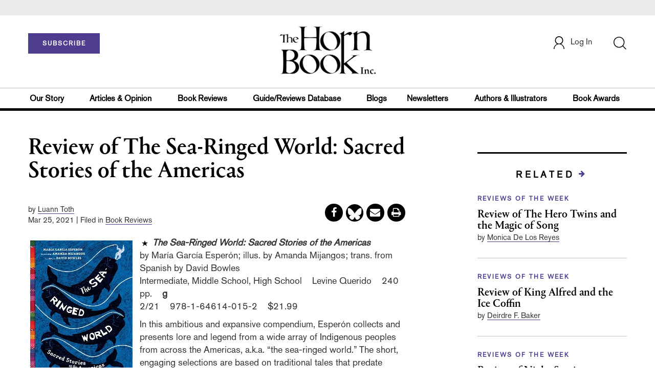

--- FILE ---
content_type: text/html;charset=UTF-8
request_url: https://www.hbook.com/story/review-of-the-sea-ringed-world-sacred-stories-of-the-americas
body_size: 158134
content:








<!DOCTYPE html PUBLIC "-//W3C//DTD XHTML 1.0 Transitional//EN" "http://www.w3.org/TR/xhtml1/DTD/xhtml1-transitional.dtd">
<html xmlns="http://www.w3.org/1999/xhtml">
<head>
<!-- jQuery library -->
<script src="https://ajax.googleapis.com/ajax/libs/jquery/3.3.1/jquery.min.js"></script>
<script src="https://cdnjs.cloudflare.com/ajax/libs/jquery-cookie/1.4.1/jquery.cookie.min.js"></script>

<!--<script>
    function cookieBotCheck() {
        if ($.cookie('customerToken') == undefined) {
                document.write('<script id="Cookiebot" src="https:\/\/consent.cookiebot.com\/uc.js" data-cbid="1f57b87a-b8c9-40f9-97b5-5c1e89c68830" data-blockingmode="auto" type="text\/javascript"><\/script>');
         }
    }
    cookieBotCheck();
</script>-->

<script src="//cdn.blueconic.net/mediasource.js"></script>

    <title>The Horn Book | Review of The Sea-Ringed World: Sacred Stories of the Americas</title>
    <meta name="description" content="In this ambitious and expansive compendium, Esperón collects and presents lore and legend from a wide array of Indigenous peoples from across the Americas, a.k.a. “the sea-ringed world.” The short, engaging selections are based on traditional tales that predate European invasion, some only existing as fragments that have been passed down orally through the generations." />
    <meta property="title" content="The Horn Book | Review of The Sea-Ringed World: Sacred Stories of the Americas" />
    <meta property="author" content="Luann Toth">

    <meta property="og:title" content="Review of The Sea-Ringed World: Sacred Stories of the Americas" />
    <meta property="og:description" content="In this ambitious and expansive compendium, Esperón collects and presents lore and legend from a wide array of Indigenous peoples from across the Americas, a.k.a. “the sea-ringed world.” The short, engaging selections are based on traditional tales that predate European invasion, some only existing as fragments that have been passed down orally through the generations." />
    <meta property="og:url" content="https://www.hbook.com/story/review-of-the-sea-ringed-world-sacred-stories-of-the-americas"/>
    <meta property="og:category" content="Intermediate, Starred Reviews, Featured"/>
    <meta name="twitter:image" content="https://www.hbook.com/binaries/content/gallery/hbook/2021/03/esperon_the-sea-ringed-world.jpg/esperon_the-sea-ringed-world.jpg/hbook%3ASevenHundred" />
    <meta property="og:image" content="https://www.hbook.com/binaries/content/gallery/hbook/2021/03/esperon_the-sea-ringed-world.jpg/esperon_the-sea-ringed-world.jpg/hbook%3ASevenHundred"/>
    <meta property="og:site_name" content="The Horn Book"/>
    
    <meta property="article:author" content="Luann Toth">
    <meta property="publishDate" content="Mar 25, 2021" />
    <meta name="taxonomy" content="Reviews of the Week">
    <meta name="tags" content="maría garcía esperón,amanda mijangos,david bowles,folklore,intermediate,middle school,high school,hbmmar21,hbmmar21revs,starred reviews">
    <meta property="og:type" content="Article" />
    <meta name="keywords" content="Intermediate, Starred Reviews, Featured, maría garcía esperón,amanda mijangos,david bowles,folklore,intermediate,middle school,high school,hbmmar21,hbmmar21revs,starred reviews, Library Journal, Junior Library Guild, jlg, library, librarian, books, collection development, reading categories, reading levels." />
<meta http-equiv="Content-Type" content="text/html; charset=utf-8" />
<meta name="viewport" content="width=device-width, initial-scale=1.0, maximum-scale=1.0, user-scalable=no">
<!-- Latest compiled and minified CSS -->
<link rel="stylesheet" type="text/css" href="/webfiles/1768988836292/css/bootstrap3.3.7.min.css"/>
<!-- <link rel="stylesheet" href="https://maxcdn.bootstrapcdn.com/bootstrap/3.3.7/css/bootstrap.min.css"> -->


<!-- Jquery pluging for Pagination -->
<script src="/webfiles/1768988836292/js/jquery.simplePagination.js" type="text/javascript"></script>
<!-- <script type="text/javascript" src="path_to/jquery.simplePagination.js"></script> -->

<!-- Latest compiled JavaScript -->
<script src="/webfiles/1768988836292/js/bootstrap3.3.7.min.js" type="text/javascript"></script>
<!-- <script src="https://maxcdn.bootstrapcdn.com/bootstrap/3.3.7/js/bootstrap.min.js"></script> -->

<!-- ReCAPTCHA plugin -->
<script src='https://www.google.com/recaptcha/api.js'></script>

<!-- fa fa Icons -->
<!-- <link rel="stylesheet" href="https://cdnjs.cloudflare.com/ajax/libs/font-awesome/4.7.0/css/font-awesome.min.css"> -->

<link href='https://fonts.googleapis.com/css?family=Open+Sans:400,300,600,700' rel='stylesheet' type='text/css'>
<link href='https://fonts.googleapis.com/css?family=Montserrat:400,700' rel='stylesheet' type='text/css'>
<!-- <link href="http://lj.libraryjournal.com/wp-content/themes/news/images/favicon.ico" rel="Shortcut Icon" type="image/x-icon" /> -->

<link rel="icon" href="/webfiles/1768988836292/images/favicon.ico"/>

<!-- <link rel="stylesheet" type="text/css" href="/webfiles/1768988836292/css/header.css"/> -->
<link rel="stylesheet" type="text/css" href="/webfiles/1768988836292/css/font-awesome.css"/>
<link rel="stylesheet" type="text/css" href="/webfiles/1768988836292/css/style.css"/>
<link rel="stylesheet" type="text/css" href="/webfiles/1768988836292/css/subscription.css"/>
<!-- <link rel="stylesheet" type="text/css" href="/webfiles/1768988836292/css/utilities.css"/> -->
<!-- <link rel="stylesheet" type="text/css" href="/webfiles/1768988836292/css/media.css"/> -->
<!-- <link rel="stylesheet" type="text/css" href="/webfiles/1768988836292/css/fonts.css"/> -->
<!-- <link rel="stylesheet" type="text/css" href="/webfiles/1768988836292/css/theme.css"/> -->

<!-- Google AutoComplete -->
<script type="text/javascript" src="https://maps.googleapis.com/maps/api/js?key=AIzaSyDAYf6UZFNhrkTYX5PKHPfwNssIduwBBCg&libraries=places";
"https://maps.googleapis.com/maps/api/js?key=AIzaSyDAYf6UZFNhrkTYX5PKHPfwNssIduwBBCg&callback=initMap" async defer></script>
<!-- End Google AutoComplete -->

<link rel="canonical" href="https://www.hbook.com/story/review-of-the-sea-ringed-world-sacred-stories-of-the-americas"/>

<script>
function myFunction() {
    var x = document.getElementById("myTopnav");
    if (x.className === "topnav") {
        x.className += " responsive";
    } else {
        x.className = "topnav";
    }
}
</script>

<!-- Global site tag (gtag.js) - Google Analytics -->

<script type="text/javascript">
var analyticsFileTypes = [''];
var analyticsSnippet = 'enabled';
var analyticsEventTracking = 'enabled';
</script>

<!-- New Google Tag Manager -->
<script>(function(w,d,s,l,i){w[l]=w[l]||[];w[l].push({'gtm.start':
new Date().getTime(),event:'gtm.js'});var f=d.getElementsByTagName(s)[0],
j=d.createElement(s),dl=l!='dataLayer'?'&l='+l:'';j.async=true;j.src=
'https://www.googletagmanager.com/gtm.js?id='+i+dl;f.parentNode.insertBefore(j,f);
})(window,document,'script','dataLayer','GTM-WPHJZTB');</script>
<!-- End Google Tag Manager -->

<script type="text/javascript">
function divSwap(div1,div2)
{
d1 = document.getElementById(div1);
d2 = document.getElementById(div2);
if( d2.style.display == "none" )
{
d1.style.display = "none";
d2.style.display = "block";
}
else
{
d1.style.display = "block";
d2.style.display = "none";
}
}

</script>

<script async="async" src="https://www.googletagservices.com/tag/js/gpt.js">
</script>

<script type='text/javascript'>
var googletag = googletag || {};
googletag.cmd = googletag.cmd || [];
</script>

<script type='text/javascript'>

var networkCode = 3245306;
var adUnit = 'hbook';
var slotName = "/" + networkCode + "/" + adUnit;
var theme;
theme = 'bookreviews,reviewsoftheweek,folklore,intermediate,magazinereviews,starredreviews,featured';
function breakpointval(){
var width = window.innerWidth;
if(width<768){
   return "mobile";
}else if(width<993){
   return "tablet";
}else if(width>992){
   return "desktop";
}
}
var breakpoint = breakpointval();
var pid = 'review-of-the-sea-ringed-world-sacred-st';
var pgtype = 'article-detail';
function customerName(){
if ($.cookie('customerToken') != undefined) {
var customerDetails = JSON.parse($.cookie('customerData'));
return customerDetails.firstname;
}
}
var loggedin =(customerName())?"yes":"no";
var newsletter = '';
var test = '';


googletag.cmd.push(function() {


var topMapping = googletag.sizeMapping().
addSize([768, 0], [728, 90]).
addSize([0, 0], [300, 50]).
build();
var hpmid2Mapping = googletag.sizeMapping().
addSize([768, 0], [728, 90]).
addSize([0, 0], [300, 250]).
build();

//Header Slots
googletag.defineSlot(slotName, [[728, 90], [300, 50]], 'header_tag_desktop')
.defineSizeMapping(topMapping)
.addService(googletag.pubads())
.setTargeting("pos", "top");
googletag.defineSlot(slotName, [300, 250], 'articledetail1_300x250')
.addService(googletag.pubads())
.setTargeting("pos", "mid1");
googletag.defineSlot(slotName, [300, 250], 'articledetail2_300x250')
.addService(googletag.pubads())
.setTargeting("pos", "mid2");
googletag.defineSlot(slotName, [[728, 90], [300, 250]], 'articledetail3_728x90')
.defineSizeMapping(hpmid2Mapping)
.addService(googletag.pubads())
.setTargeting("pos", "mid3");
googletag.defineSlot(slotName, [1, 1], 'HB_Spotible1_1x1')
.addService(googletag.pubads())
.setTargeting("pos", "spotible");
googletag.pubads().setTargeting("theme",theme);
googletag.pubads().setTargeting("pid",pid);
googletag.pubads().setTargeting("pgtype",pgtype);
googletag.pubads().setTargeting("breakpoint",breakpoint);
googletag.pubads().setTargeting("loggedin",loggedin);
googletag.pubads().setTargeting("newsletter",newsletter);
googletag.pubads().setTargeting("test",test);
googletag.pubads().enableSingleRequest();
googletag.pubads().collapseEmptyDivs();
googletag.enableServices();
});
</script>



<script>
function userName() {
    if ($.cookie('customerToken') != undefined) {
        var customerDetails = JSON.parse($.cookie('customerData'));
        if(customerDetails.firstname == "Free")
            return "Free User";
        else
            return "loggedin"
    }
   }
var usertyp =(userName())?userName():"NotLogged";

window.dataLayer = window.dataLayer || [];
window.dataLayer.push({
    'dimensions':{
      'author': 'Luann Toth',
      'category': theme,  
      'user type': usertyp
    }
});
</script>


<script>/*<![CDATA[*/(function(w,a,b,d,s){w[a]=w[a]||{};w[a][b]=w[a][b]||{q:[],track:function(r,e,t){this.q.push({r:r,e:e,t:t||+new Date});}};var e=d.createElement(s);var f=d.getElementsByTagName(s)[0];e.async=1;e.src='//mediasource.actonservice.com/cdnr/63/acton/bn/tracker/10574';f.parentNode.insertBefore(e,f);})(window,'ActOn','Beacon',document,'script');ActOn.Beacon.track();/*]]>*/</script>

<meta name="google-site-verification" content="GINpffHmAfZPGwpGyHSIt6k2Eeg8Hk44abcaPHa4FsI" />
</head>

<body>

<!-- Google Tag Manager (noscript) -->
<noscript><iframe src="https://www.googletagmanager.com/ns.html?id=GTM-WPHJZTB"
height="0" width="0" style="display:none;visibility:hidden"></iframe></noscript>
<!-- End Google Tag Manager (noscript) -->


	<div class="col-md-12 pl_0 pr_0">
    <a name="top"></a>

		<div id="advertisement" class="advertisement adv-top bg-gray col-md-12 col-sm-12 col-xs-12 float-left hidden-print">
			<div id="header_tag_desktop">
                <script type='text/javascript'>
                    googletag.cmd.push(function() { googletag.display('header_tag_desktop'); });
                </script>

			</div>
		</div>

<!-- new header design in desktop view -->
<script src="/webfiles/1768988836292/js/header.js" type="text/javascript"></script>
<script type="text/javascript" id="hs-script-loader" async defer src="//js.hs-scripts.com/20468848.js?businessUnitId=415261"></script>
<script defer="" src="https://cdnjs.cloudflare.com/ajax/libs/imask/3.4.0/imask.min.js"></script>


<!-- IP Popup Start -->
<div class="modal fade" id="myModal" tabindex="-1" role="dialog" data-keyboard="false" aria-labelledby="exampleModalCenterTitle" aria-hidden="true">
  <div class="modal-dialog modal-dialog-centered" role="document">
    <div class="ip-met-pop-cont modal-content">
      <div class="modal-body">
        <button onclick="closeClick()" type="button" class="close" data-dismiss="modal" aria-label="Close">
          <span style="font-size:25px;" aria-hidden="true">&times;</span>
        </button>
        <h3 class="ip-met-pop-h3"></h3>
        <div class="ip-met-pop-anc-link-cont">
          <button onclick="loginClick()" type="button" class="ip-met-pop-anc-link">Login</button>
          <button onclick="closeClick()" type="button" class="ip-met-pop-anc-link" data-dismiss="modal">No thanks, take me to the website.</button>
        </div>
     </div>
    </div>
  </div>
</div>
<!-- IP Popup End -->

<!-- Login Access Popup Start -->
<div class="modal fade" id="loginConfirmModal" tabindex="-1" role="dialog" data-keyboard="false" aria-labelledby="exampleModalCenterTitle" aria-hidden="true">
  <div class="modal-dialog modal-dialog-centered" role="document">
    <div class="login-met-pop-cont modal-content">
      <div class="modal-body">
        <button onclick="procedToLoginClose()" type="button" class="close" data-dismiss="modal" aria-label="Close">
          <span style="font-size:25px;" aria-hidden="true">&times;</span>
        </button>
        <h3 class="login-met-pop-h3-header">You have exceeded your limit for simultaneous device logins.</h3>
        <h3 class="login-met-pop-h3">Your current subscription allows you to be actively logged in on up to three (3) devices simultaneously. Click on continue below to log out of other sessions and log in on this device.</h3>
        <div class="ip-met-pop-anc-link-cont">
          <button id="proced-to-login" type="button" class="ip-met-pop-anc-link" onclick="procedToLoginClick()" data-dismiss="modal">Continue</button>
          <button type="button" class="ip-met-pop-anc-link" data-dismiss="modal" onclick="procedToLoginClose()">Cancel</button>
        </div>
     </div>
    </div>
  </div>
</div>
<!-- Login Access Popup End -->

<!-- Gift Subscription Popup Start -->
<div class="modal fade" id="myGiftModal" tabindex="-1" role="dialog" data-keyboard="false" aria-labelledby="exampleModalCenterTitle" aria-hidden="true">
  <div class="modal-dialog modal-dialog-centered" role="document">
    <div class="gift-met-pop-cont modal-content">
      <div class="modal-body">
        <button onclick="giftPopupCloseClick()" type="button" class="close" data-dismiss="modal" aria-label="Close">
          <span style="font-size:25px;" aria-hidden="true">&times;</span>
        </button>
        <h3 id="gift-met-pop-h3" class="gift-met-pop-h3"></h3>
        <div class="gift-met-pop-anc-link-cont">
          <button onclick="giftPopupOKClick()" type="button" class="gift-met-pop-anc-link">OK</button>
        </div>
        <div class="display-none" id="gift-loader-space"><i class="fa fa-spinner fa-spin red" style="font-size:38px;margin-left: 45%;"></i></div>
     </div>
    </div>
  </div>
</div>
<!-- Gift Subscription Popup End -->

<div id="header" class="header container-fluid col-md-12 col-sm-12 col-xs-12 float-left pl_0 pr_0 hidden-xs">
    <div id="header-banner-multi-sub" class="header-banner-multi-sub"></div>

    <nav class="navbar navbar-default container mb_0">
      <div class="col-md-12 col-sm-12 col-xs-12 p_0">
        <div class="navbar-header col-md-3 col-sm-3 col-xs-12 mb_15 p_0">
          <a href="/page/subscribe/indv"><button id="subscribe-btn" class="btn btn-subscribe btn-red navbar-btn subscribe-btn-size" style="width:140px;">SUBSCRIBE</button><a>
	        <div id="open-url-btn" class="topic-type mb_10" style="display:none; margin-top:40px">
              <a class="theme-link fs_13" style="cursor: pointer">ACCESS DIGITIZED EDITION</a>
          </div>
          
          <div id="emags_link" class="topic-type mb_10" style="display:none; margin-top:40px" >
              <a id="emags_link_click" class="theme-link fs_13" style="cursor: pointer" >ACCESS DIGITIZED EDITION</a>
          </div>
        </div>
        
        <div class="col-md-6 col-sm-6 col-xs-12 text-align-center">
          <a id="homeId" onclick="readUrlCategory('home','homeId','home')";>
            <img class="LJ-image pointer" src="/webfiles/1768988836292/images/horn-book-logo.png" alt="Horn Book"/>
          </a>
        </div>
        <ul class="nav navbar-nav navbar-right col-md-3 col-sm-3 col-xs-12 mt_20">
          <!-- <li class="pull-right mt_5 tab-mt-20">
            <a class="tab-no-padding" href="/page/shopping-cart-page">
              <div id="cart">
                <img class="tab-w20" src="/webfiles/1768988836292/images/shopping-cart.png"/>
              </div>
              <span id="itemCount">0</span>
            </a>
          </li> -->
          <li class="pull-right mt_20 ml_30 search-bar">
            <a href="" class="search-icon p_0 tab-ml-10" data-toggle="collapse">
              <img id="btn" class="tab-w20" src="/webfiles/1768988836292/images/search.png"/>
              <div id="idd" class="display-none"></div>
            </a>
          </li>
	  <li id="usertempDetail" class="pull-right mt_20 ellipsis-user-name dropdown-hover display-none">
            <div class="usertempDetail pointer ml_20 tab-no-margin fs_16 tab-fs-14 customer-id">Free Access Account</div>
              <!-- After logged in user account nav popup-->
              <ul id="account-popup" class="dropdown-menu account-nav border-none">

                <li><a class="mb_10 mt_10 pointer" onclick="deleteAllCookies('/page/home')">Logout</a></li>
              </ul>
          </li>
          <li id="userDetail" class="pull-right mt_20 ellipsis-user-name dropdown">
           <div id="mydiv" class="userDetail pointer ml_20 tab-no-margin fs_16 tab-fs-14">
              
            </div>
              <!-- After logged in user account nav popup-->
              <ul id="account-popup" class="dropdown-menu account-nav border-none">
                <li><a class="mb_10 mt_10" href="/page/account-dashboard?id=ms" id="ms">My Subscriptions</a></li>
                <!-- <li><a class="mb_10 mt_10"href="/page/account-dashboard?id=ml" id="ml">My Library</a></li> -->
                <li><a class="mb_10 mt_10" href="/page/account-dashboard?id=mz" id="mz">My Library</a></li>
                <li><a class="mb_10 mt_10" href="/page/account-dashboard?id=mp" id="mp">My Profile</a></li>
                <li><a class="mb_10 mt_10 display-none" href="/page/account-dashboard?id=mi" id="mi">Manage Institution</a></li>
                <li><a class="mb_10 mt_10 pointer" onclick="deleteAllCookies('/page/home')">Logout</a></li>
              </ul> <!-- End After logged in user account nav popup -->

              <!-- Before log in user account nav popup -->
							<ul id="reg-popup" class="dropdown-menu dropdown-menu-login pb_20" role="menu">
		            <li>
									<div class="registration">
									    <div class="col-md-12 col-xs-12 p_0">
									      <form class="registration-form" id="login-form1" method="post" data-toggle="validator">

									        <div class="col-md-12 text-align-center pl_0 pr_0 pt_0">
									          <div class="highlight error-color display-none" id="login-error1">Invalid email or password. Try again.</div>
									        </div>

									        <div class="col-md-12 form-group required mb_0 pl_20 pr_20">
									          <label class="control-label">Email</label>
									          <input class="" type="email" id="loginEmail1" name="loginEmail" placeholder="Email" required>
									        </div>

									        <div class="col-md-12 form-group required mb_0 pl_20 pr_20">
									          <label class="control-label">Password</label>
									          <input type="password" id="loginPassword1" name="loginPassword" placeholder="Password" required>
									        </div>

                          <div class="col-md-12 form-group required mb_0 pl_20 pr_20 text-align-center" id="headerDropdownLoginLoader">

                          </div>

									        <div class="col-md-12 text-align-center pl_20 pr_20">
									          Forgot <a class="border-bottom-red text-decoration-none" href="/page/forgot-pass">password</a>?
									        </div>

									        <div class="col-md-12 align-center pl_20 pr_20">
									          <button type="submit" class="btn btn-default-red bold akzidenz-grotesk-regular" id="headerDropdownLoginButton">LOG IN</button>
									        </div>

													<div class="col-md-12 text-align-center align-center pl_20 pr_20 pb_0 fs_13">
									          Don't have a Horn Book Account?
									        </div>

									        <div class="col-md-12 text-align-center align-center pl_20 pr_20 pt_0">
									          <a class="border-bottom-red text-decoration-none" href="/page/register">Register Now</a>
									        </div>

									      </form>
									    </div>
									  </div>
								</li>
		          </ul>
              <!-- End Before log in user account nav popup -->
          </li>
        </ul>
      </div><!-- end col-md-12 col-sm-12 col-xs-12 -->
    </nav>

		<div class="hr_division_grey_light mb_0"></div>
		  <div class="topic-navigation">
		    <nav class="navbar-default mb_0 container">
		      <ul class="nav navbar-nav full-width pull-left header-section">
		        <li class="pl_0 nml-8">
		          <a id="ourstoryId" class="pl_0" href="/page/about-the-horn-book">Our Story</a>
		        </li>
		        <li>
		          <a id="articlesopinionId" onclick="readUrlCategory('articlesopinion','articlesopinionId','Articles & Opinion')";>Articles & Opinion</a>
		        </li>
		        <li>
		          <a id="bookreviewsId" onclick="readUrlCategory('bookreviews','bookreviewsId','Book Reviews')";>Book Reviews</a>
		        </li>
            <li>
		          <a id=guideUrl href="https://www.hornbookguide.com">Guide/Reviews Database</a>
		        </li>
            <li>
		          <a id="blogsId" onclick="readUrlCategory('blogs','blogsId','Blogs')";>Blogs</a>
		        </li>
            <li>
		          <a id="newslettersId" class="pl_0" href="/page/notes-from-the-horn-book-newsletter">Newsletters</a>
		        </li>
		        <li>
		          <a id="authorsillustratorsId" onclick="readUrlCategory('authorsillustrators','authorsillustratorsId','Authors & Illustrators')";>Authors & Illustrators</a>
		        </li>
            <li>
		          <a id="bookawardsId" onclick="readUrlCategory('bookawards','bookawardsId','Book Awards')";>Book Awards</a>
		        </li>
		      </ul>
		    </nav>
		  </div>
		<div class="hr_division mt_0 mb_0"></div>
    <form method="get" action="https://www.hbook.com/search" class="collapse search-form full-width">
      <div class="container-fluid p_0">
        <div class="p_0 search-bar-container col-md-12 col-sm-12">
          <div id="imaginary_container" class="col-md-offset-2 col-md-8 col-sm-12 mt_30">
            <div class="input-group stylish-input-group input-append">
                <input type="text" name="query" class="form-control search-box"  placeholder="Search" autofocus>
                <span class="input-group-addon">
                    <button type="submit">
                        <span class="glyphicon glyphicon-search"></span>
                    </button>
                </span>
            </div>
          </div>
        </div>
      </div>
    </form>
</div>

<!-- new header design in mobile view -->
<div id="header-mobile" class="header container-fluid col-md-12 col-sm-12 col-xs-12 float-left visible-xs">
	<nav class="navbar navbar-default container mb_0">
	    <!-- Brand and toggle get grouped for better mobile display -->
	    <div class="container">
	        <div class="navbar-header">
            <a id="sub-btn-mobi" href="/page/subscribe"><button class="btn btn-subscribe btn-red navbar-btn">SUBSCRIBE</button></a>
	            <button id="ChangeToggle" type="button" class="navbar-toggle" data-toggle="collapse" data-target="#navbarCollapse">
									<img id="navbar-hamburger" class="lines pt_0" src="/webfiles/1768988836292/images/menu.png"/>
					        <img id="navbar-close" class="cross pt_0 hidden" src="/webfiles/1768988836292/images/cross.png"/>
	            </button>
							<a id="mobileHomeId" onclick="readUrlCategory('home','mobileHomeId','home')";>
		            <img class="LJ-image pointer ml_30" src="/webfiles/1768988836292/images/horn-book-logo.png" alt="L J image"/>
		          </a>
							<a href="#" class="p_0 pull-right" data-toggle="collapse" data-target=".login-user">
                <img class="userLines" src="/webfiles/1768988836292/images/user.png"/>
              </a>
              <div class="collapse login-user">
                <div id="userDetail" class="mt_20 mb_20 dropdown">
                  <div class="userDetail pointer ml_15 mb_10">
                    <a href="/page/login" class="p_0 fs_16 dropdown-toggle" role="button" aria-expanded="false">Log In</a>
                  </div>
                  <!-- After logged in user account nav popup-->
                  <div class="display-none" id="mobileViewAccountList">
                    <ul class="display-none nav navbar-nav full-width pull-left no-margin">
                      <li><a href="/page/account-dashboard?id=ms" id="ms">My Subscriptions</a></li>
                      <li><a href="/page/account-dashboard?id=ml" id="ml">My Library</a></li>
                      <!-- <li><a href="#">My Saved Articles</a></li> -->
                      <li><a href="/page/account-dashboard?id=mp" id="mp">My Profile</a></li>
                      <li><a href="/page/account-dashboard?id=mi" id="mi" class="display-none">Manage Institution</a></li>
                      <li><a class="pointer" onclick="deleteAllCookies('/page/home')">Logout</a></li>
                    </ul>
                  </div>
                   <!-- End After logged in user account nav popup -->
                </div>
							</div>
					</div>
	        <!-- Collect the nav links, forms, and other content for toggling -->
	        <div class="collapse navbar-collapse" id="navbarCollapse">
              <form method="get" action="https://www.hbook.com/search" class="search-input" id="demo-2">
                <div id="imaginary_container">
                  <div class="input-group stylish-input-group input-append">
                      <input type="text" name="query" class="form-control search-box"  placeholder="Search" >
                      <span class="input-group-addon">
                          <button type="submit">
                              <span class="glyphicon glyphicon-search"></span>
                          </button>
                      </span>
                  </div>
                </div>
              </form>
	            <ul class="nav navbar-nav mt_70">
								<li>
									<a id="mobourstoryId" class="bold" href="/page/about-the-horn-book">Our Story</a>
								</li>
								<li>
									<a id="mobarticlesopinionId" class="bold" onclick="readUrlCategory('articlesopinion','mobarticlesopinionId','Articles & Opinion')";>Articles & Opinion</a>
                </li>
								<li>
									<a id="mobblogsId" class="bold" onclick="readUrlCategory('blogs','mobblogsId','Blogs')";>Blogs</a>
                </li>
                <li>
									<a id="mobNewslettersId" class="bold" onclick="readUrlCategory('newsletters','mobNewslettersId','Newsletters')";>Newsletters</a>
                </li>
								<li>
									<a id="mobbookreviewsId" class="bold" onclick="readUrlCategory('bookreviews','mobbookreviewsId','Book Reviews')";>Book Reviews</a>
                </li>
								<li>
									<a id="mobbookawardsId" class="bold" onclick="readUrlCategory('bookawards','mobbookawardsId','Book Awards')";>Book Awards</a>
                </li>
								<li>
									<a id="mobauthorsillustratorsId" class="bold" onclick="readUrlCategory('authorsillustrators','mobauthorsillustratorsId','Authors & Illustrators')";>Authors & Illustrators</a>
                </li>
                <li>
		              <a id=mobguideUrl class="bold" href="https://www.hornbookguide.com">Guide/Reviews Database</a>
		            </li>
                <!-- <li>
									<a id="mobCommunityId" class="bold" onclick="">Community</a>
                  <div class="col-xs-12 mb_10">
                    <div class="col-xs-6 p_0">
                        <p><a href="">Forums</a></p>
                        <p><a href="">Resources</a></p>
                    </div>
                    <div class="col-xs-6 pr_0">
                      <p><a href="">Member Benefits</a></p>
                    </div>
                    <div class="hr_division_grey_light"></div>
                  </div>
                </li> -->
                <li>
									<a id="mobAboutId" class="bold" href="/page/about-the-horn-book">About Horn Book</a>
                </li>
                <li>
                  <a class="bold" href="/page/data-privacy">Data Privacy</a>
                </li>
                <li>
									<a id="mobGetTouchId" class="bold" onclick="">Get in Touch</a>
                  <div class="col-xs-12 mb_10">
                    <div class="col-xs-6 p_0">
                        <p><a href="/page/subscribe">Subscriber Services</a></p>
                    </div>
                    <div class="col-xs-6 pr_0">
                      <p><a href="/page/contact">Contact Us</a></p>
                    </div>
                    <div class="hr_division_grey_light"></div>
                  </div>
                </li>
                <li>
                  <div class="col-xs-12 mb_10 text-align-center bold fs_18">
                    888-282-5852
                  </div>
                </li>
	            </ul>
	        </div>
	    </div>
	</nav>
<!--	<div class="topic-type mb_10 text-center">
                <a class="theme-link fs_13" href="https://msi.ipublishcentral.com" target="_blank">ACCESS DIGITIZED EDITION</a>
        </div>-->
        <div id="open-url-btn-mobi" class="topic-type mb_10" style="margin-top:40px; display:none; text-align:center;">
              <a class="theme-link fs_13" style="cursor: pointer">ACCESS DIGITIZED EDITION</a>
        </div>
<div class="hr_division_grey_light mb_0"></div>
</div>


<script type="text/javascript">
var btn =   $('#btn');
  var idd = $('#idd');
  var click = $('#open-url-btn');
  var clickMobi = $('#open-url-btn-mobi');

  if($.cookie('customerData') != undefined){
	  var cdata = JSON.parse($.cookie('customerData'));
	  var group_id = cdata.group_id;
	  if(group_id == 4){
		  $(".btn-subscribe").css("display","none");
	      //$('.topic-navigation').css("display","none");
	      $("#userDetail").css("display","none");
	      $("#usertempDetail").removeClass('display-none');
	  }
  }

<!-- new code -->
var localString  = localStorage.getItem('randomString');
var randomString = sessionStorage.getItem('sessionString');

var guideUrl =
  'https://www.hornbookguide.com/' +
  '?ls=' + encodeURIComponent(localString) +
  '&rs=' + encodeURIComponent(randomString);

$('#guideUrl').attr('href', guideUrl);
$('#mobguideUrl').attr('href', guideUrl);

<!--end new code -->


  if($.cookie('customerToken') != undefined){
	  var ctoken = $.cookie('customerToken');
    

	  $('#guideUrl').attr(
  'href',
  'https://www.hornbookguide.com/?ctoken=' + ctoken +
  '&ls=' + encodeURIComponent(localString) +
  '&rs=' + encodeURIComponent(randomString)
);

$('#mobguideUrl').attr(
  'href',
  'https://www.hornbookguide.com/?ctoken=' + ctoken +
  '&ls=' + encodeURIComponent(localString) +
  '&rs=' + encodeURIComponent(randomString)
);

  }

  btn.click(function() {
     idd.toggle(100, function() {
        // change the button text according to the state of the "#idd"
        if (idd.hasClass('display-none')) {
          btn.attr('src', "/webfiles/1768988836292/images/cross.png");
            $('.search-box').focus();
            idd.removeClass('display-none');
                } else {
          btn.attr('src', "/webfiles/1768988836292/images/search.png");
            idd.addClass('display-none');
         }
      });

    });

  click.click(function() {
    if ($.cookie('customerData') != undefined) {
		if(JSON.parse($.cookie('customerData')).email == 'comp@slj.com'){
			window.open('https://emagazines.com/account/viplogin/8f8e2898-3deb-4446-8cb3-7e38b5d824f1');
		}
		else if(JSON.parse($.cookie('customerData')).email == 'comp@libraryjournal.com'){
			window.open('https://emagazines.com/account/viplogin/16c51e95-24d1-4dd7-81a1-a75ceac454f6');
		}
    else if(JSON.parse($.cookie('customerData')).email == 'comp@hbook.com'){
			window.open('https://emagazines.com/account/viplogin/5eed711a-0362-4b22-84f8-f179ea22f1db');
		}
		else{
			var Url = APIBaseUrl + "customer/getEmagsLink/" + JSON.parse($.cookie('customerData')).email;
	        //var Url = APIBaseUrl + "customer/getImpelsysLink/" + "ajey.s@quantilus.com"
	        $.ajax({
	          url: Url,
	          type: 'GET',
	          contentType: 'application/json',
	          success: function(data, textStatus) {
	            const obj = JSON.parse(data)
	            if(obj['success'] == 1){
	              window.open(obj['url']);
	            }
	          },
	          error: function(request, textStatus, errorThrown) {
	            //document.getElementById("saveProfileId").innerHTML = '<div onclick="myProfileSave()" class="btn btn-default-red full-width bold akzidenz-grotesk-regular" >SAVE</div>';
	          }
	        });
		}
    }
  });

  clickMobi.click(function() {
    if ($.cookie('customerData') != undefined) {
		if(JSON.parse($.cookie('customerData')).email == 'comp@slj.com'){
			window.open('https://emagazines.com/account/viplogin/8f8e2898-3deb-4446-8cb3-7e38b5d824f1');
		}
		else if(JSON.parse($.cookie('customerData')).email == 'comp@libraryjournal.com'){
			window.open('https://emagazines.com/account/viplogin/16c51e95-24d1-4dd7-81a1-a75ceac454f6');
		}
    else if(JSON.parse($.cookie('customerData')).email == 'comp@hbook.com'){
			window.open('https://emagazines.com/account/viplogin/5eed711a-0362-4b22-84f8-f179ea22f1db');
		}
		else{
			var Url = APIBaseUrl + "customer/getEmagsLink/" + JSON.parse($.cookie('customerData')).email;
	        //var Url = APIBaseUrl + "customer/getImpelsysLink/" + "ajey.s@quantilus.com"
	        $.ajax({
	          url: Url,
	          type: 'GET',
	          contentType: 'application/json',
	          success: function(data, textStatus) {
	            const obj = JSON.parse(data)
	            if(obj['success'] == 1){
	              window.open(obj['url']);
	            }
	          },
	          error: function(request, textStatus, errorThrown) {
	            //document.getElementById("saveProfileId").innerHTML = '<div onclick="myProfileSave()" class="btn btn-default-red full-width bold akzidenz-grotesk-regular" >SAVE</div>';
	          }
	        });
		}
    }
  });

  $("#newsMoreToggle").click(function(){
      if($("#newsMoreToggleUl").hasClass('display-none')){
        $("#newsMoreToggleUl").removeClass('display-none');
      } else {
        $("#newsMoreToggleUl").addClass('display-none');
      }
  });
  $("#reviewMoreToggle").click(function(){
      if($("#reviewMoreToggleUl").hasClass('display-none')){
        $("#reviewMoreToggleUl").removeClass('display-none');
      } else {
        $("#reviewMoreToggleUl").addClass('display-none');
      }
  });
  $("#technologyMoreToggle").click(function(){
      if($("#technologyMoreToggleUl").hasClass('display-none')){
        $("#technologyMoreToggleUl").removeClass('display-none');
      } else {
        $("#technologyMoreToggleUl").addClass('display-none');
      }
  });
  $("#programsMoreToggle").click(function(){
      if($("#programsMoreToggleUl").hasClass('display-none')){
        $("#programsMoreToggleUl").removeClass('display-none');
      } else {
        $("#programsMoreToggleUl").addClass('display-none');
      }
  });
  $("#leadershipMoreToggle").click(function(){
      if($("#leadershipMoreToggleUl").hasClass('display-none')){
        $("#leadershipMoreToggleUl").removeClass('display-none');
      } else {
        $("#leadershipMoreToggleUl").addClass('display-none');
      }
  });
</script>

    <div class="container">


<div class="STORY article-detail pull-left full-width">






              <script src="/webfiles/1768988836292/js/addToCartButtonDisplay.js" type="text/javascript"></script>
                <script type="text/javascript">
                  $(document).ready(function(e){
                    console.log("entered metering");
                    accessTax(theme, "Review of The SeaRinged World Sacred Stories of the Americas", "review-of-the-sea-ringed-world-sacred-stories-of-the-americas", "article");
                  });
                </script>
          
      <!-- taxonomy values -->


            <!-- <div class="Story col-md-12 col-xs-12 mb_30 pl_0 pr_0"> -->
            <div class="col-md-9 col-xs-12 pl_0 mob-pr_0 pr_140">
                <div class="full-width pull-left" id="articlePrint">

                    <div class="col-md-12 col-xs-12 p_0 resp-pl-15 resp-pr-15">
                      <div class="mb_40 mt_40">
                      </div>


                        <h1 class="page-headline text-align-left">Review of The Sea-Ringed World: Sacred Stories of the Americas</h1>
                    </div>
                    <div class="story-detail col-md-12 col-sm-12 col-xs-12 pull-left p_0 resp-pl-15 resp-pr-15 mt_0 mb_20">
                        <div class="byline-detail col-md-6 col-sm-6 col-xs-12 pl_0">
                          by <a class="author" href="/author?query=Luann Toth">Luann Toth</a>
                            <br>
Mar 25, 2021

                            | Filed in <span class="tag"><a
                                href="/section/Book%20Reviews">Book Reviews</a></span>
                        </div>
                        <div class="social-share col-md-6 col-sm-6 col-xs-12 pl_0 pr_0 hidden-print">
                            <ul class="links social-share-right">
                                <li class="nav item">
                                    <!-- <a class="hidden-print" href="https://www.facebook.com/libraryjournalmagazine/"><i class="fa fa-facebook social-icon" aria-hidden="true"/></i></a> -->
                                    <!-- <a class="hidden-print" href="https://twitter.com/libraryjournal?lang=en"><i class="fa fa-twitter social-icon" aria-hidden="true"/></i></a> -->
                                    <!-- <a class="hidden-print" href="mailto:?subject=Contact%20Us&body=https%3A%2F%2Flj.libraryjournal.com%2Fcontact-us%2F" target="_top"><i class="fa fa-envelope social-icon" aria-hidden="true"/></i></a> -->
                                    <!-- <a class="pull-right" href="javascript:window.print()"><div class="hidden-print"><i class="fa fa-print social-icon" aria-hidden="true"/></i></div></a> -->
                                    <!-- <a href="#"><i class="fa fa-ellipsis-h social-icon" aria-hidden="true"/></i></a> -->
                                    <!-- <a href="#"><i class="comment-icon-image">32</i></a> -->
                                    <a href="https://www.facebook.com/sharer.php?u=https://www.hbook.com?"
                                       onclick="window.open(this.href, 'newwindow', 'width=300,height=250'); return false;"><i
                                            class="fa fa-facebook social-icon" aria-hidden="true"/></i></a>
                                     <a href="https://bsky.app/profile/thehornbook.bsky.social?text=Article:%20https://www.hbook.com?%20-%20Review%20of%20The%20Sea-Ringed%20World%3A%20Sacred%20Stories%20of%20the%20Americas"
                                      onclick="window.open(this.href, 'newwindow', 'width=300,height=250'); return false;">
                                                   <img src="https://s3.us-east-1.amazonaws.com/ArchiveImages/LegacyReviews/SLJ/twitter.jpg" style="width:34px;height:34px;margin-bottom:5px;"/>
                                      </a>
                                    <a href="mailto:?Subject=Review of The Sea-Ringed World: Sacred Stories of the Americas&amp;Body=.. Read more in https://www.hbook.com/story/review-of-the-sea-ringed-world-sacred-stories-of-the-americas? "><i
                                            class="fa fa-envelope social-icon" aria-hidden="true"/></i></a>
                                    <!-- <a href="" onclick=window.print();><i class="fa fa-print social-icon" aria-hidden="true"/></i></a> -->
                                    <a onclick=onClickPrint();><i class="fa fa-print social-icon"
                                                                  aria-hidden="true"/></i></a>

                                    <span class="">
                            <span id="save-article" class="display-none" onclick="callSaveArticleAPI();">
                              <img id="save-button" class="article-btn display-none"
                                   src="/webfiles/1768988836292/images/Save.png">
                            </span>
                              <img id="saved-button" class="article-btn display-none"
                                   src="/webfiles/1768988836292/images/SavedIcon.png">
                          </span>
                                    <!-- <span class="comment-icon-image"></span> -->
                                </li>
                            </ul>
                        </div>
                        <!-- <div class="social-share col-md-12  col-sm-12 col-xs-12 pl_0 pr_0 mt_10 mb_20">
                          <ul class="links p_0">
                              <li class="nav item">
                                <a href="#"><i class="fa fa-facebook social-icon" aria-hidden="true"/></i></a>
                                <a href="#"><i class="fa fa-twitter social-icon" aria-hidden="true"/></i></a>
                                <a href="#"><i class="fa fa-envelope social-icon" aria-hidden="true"/></i></a>
                                <a href="#"><i class="fa fa-print social-icon" aria-hidden="true"/></i></a>
                                <a href="#"><i class="fa fa-ellipsis-h social-icon" aria-hidden="true"/></i></a>
                                <a href="#"><i class="comment-icon-image">32</i></a>
                              </li>
                          </ul>
                        </div>
                        <div class="hr_division_grey hidden-md-down"></div> -->
                        <!-- Authors Boi Start-->
                        <!-- Authors Boi End-->
                    </div>
                     <div class="col-md-12 col-xs-12 pl_0 pr_0 mt_20  resp-pl-15 resp-pr-15 story-first-para display-none" id = "articleExcerptContent">
<p>In this ambitious and expansive compendium, Esperón collects and presents lore and legend from a wide array of Indigenous peoples from across the Americas, a.k.a. “the sea-ringed world.” The short, engaging selections are based on traditional tales that predate European invasion, some only existing as fragments that have been passed down orally through the generations.</p>                    </div>
                    <!-- <div class="col-md-12 col-sm-12 col-xs-12 pl_0 pr_0  story-para resp-pl-15 resp-pr-15"
                         id="story_para_article_mask">
                    </div> -->
                    <div class="col-md-12 col-sm-12 col-xs-12 pl_0 pr_0 mt_0 story-para resp-pl-15 resp-pr-15"
                         id="story_para_article">
                         <div class="col-md-12 col-sm-12 col-xs-12 pl_0 pr_0  story-para resp-pl-15 resp-pr-15"
                             id="story_para_article_mask">
                        </div>
<p class="RevbodytextReviews"><img src="/binaries/content/gallery/hbook/2021/03/esperon_the-sea-ringed-world.jpg/esperon_the-sea-ringed-world.jpg/hbook%3ATwohundred" align="left" /><img src="/binaries/content/gallery/hbook/bkrev-star.png" /><em><strong> The Sea-Ringed World: Sacred Stories of the Americas</strong></em><br />
by María García Esperón; illus. by Amanda Mijangos; trans. from Spanish by David Bowles<br />
Intermediate, Middle School, High School&nbsp;&nbsp;&nbsp; Levine Querido&nbsp;&nbsp;&nbsp; 240 pp.&nbsp;&nbsp;&nbsp; <strong>g</strong><br />
2/21&nbsp;&nbsp;&nbsp; 978-1-64614-015-2&nbsp;&nbsp;&nbsp; $21.99</p>

<p class="RevbodytextReviews">In this ambitious and expansive compendium, Esperón collects and presents lore and legend from a wide array of Indigenous peoples from across the Americas, a.k.a. “the sea-ringed world.” The short, engaging selections are based on traditional tales that predate European invasion, some only existing as fragments that have been passed down orally through the generations. The fifty-six stories are identified by their cultures and geographic regions and begin with such folkloric openings as, “So long ago that the years are impossible to count…”; “Before time began…”; “In the remotest of times before anything was…” The entries relate creation tales, environmental wisdom, and sage advice for societies in existential crisis. Readers encounter a Spider Grandmother, a Cloud Serpent, enchanted hummingbirds, white-faced bears, llamas, whales, and more. The intriguing figures include Py’aguasu, the Guarani “god of words and good conduct and divine love,” and Uumarnituq, “one of the first two men in Inuit tradition” who “becomes pregnant and transforms into a woman.” Mijangos’s stunning three-color graphics — black, white, and deep blue — elevate each story and underscore the volume’s themes with their evocative motifs and naturalistic flow. Extensive back matter (though individual story sources are not given) rounds out this impressive, handsome, and universally appealing volume.</p>

<p class="RevbodytextReviews"><em>From the <a rel="noopener" href="https://www.hbook.com/?global_search=hbmmar21" target="_blank">March/April 2021</a> issue of </em>The Horn Book Magazine.</p>                    </div>

                    <div class="hr_division_grey"></div>
                    <div class="col-md-12 col-sm-12 col-xs-12">
                    </div>

                    <div class="col-md-12 col-xs-12 p_0 resp-pl-15 resp-pr-15 display-none"
                         id="article-subscribe-butoon-space">
                        <h4 class="portrait-medium mt_20 fs_20" id="article-subscribe-button-header">Get Print. Get
                            Digital. Get Both!</h4>
                        <div class="full-width pull-left text-align-center">
                            <a href="/page/subscribe">
                                <button class="btn btn-subscribe btn-red navbar-btn subscribe-btn-size mt_10 mb_20"
                                        id="article-subscribe-button-name">SUBSCRIBE NOW
                                </button>
                            </a>
                        </div>
                        <p id="article-subscribe-button-footer"></p>
                    </div>
                    <!-- Authors Bio Start-->
                  <div class="col-md-12 col-sm-12 col-xs-12 pl_0 pr_0 mt_30">


                            <div class="col-md-1 autImage" style="float:left;">
                                <img alt='Luann Toth' src='https://s3.amazonaws.com/ArchiveImages/HB/2013/03/ltoth_avatar.jpg' class='avatar avatar-161 photo' height='161' width='161' />
                            </div>

                      <div class="col-md-11 author-bio pl_40">
                          <span class="author">Luann Toth</span>
<br>
<p>Luann Toth is a former reviews editor at <em>School Library Journal</em>. She holds an MLIS from the University of Pittsburgh.</p>                      </div>
                      <!-- <div class="col-md-3 btn-comment">
                        <p>32 COMMENTS</p>
                      </div> -->
                  </div>

                  <div class="hr_division_grey hidden-md-down"></div>



                <div class="review-category-buttons full-width pull-left resp-pl-15 resp-pr-15 mt_15 mb_15">
                      <button type="button" class="btn-tag btn-default" name="button"
                              onclick="tagSearch('maría garcía esperón')">maría garcía esperón</button>
                      <!-- <a type="button" class="btn-tag" name="button" href="/search?query=maría garcía esperón">maría garcía esperón</a> -->
                      <button type="button" class="btn-tag btn-default" name="button"
                              onclick="tagSearch('amanda mijangos')">amanda mijangos</button>
                      <!-- <a type="button" class="btn-tag" name="button" href="/search?query=amanda mijangos">amanda mijangos</a> -->
                      <button type="button" class="btn-tag btn-default" name="button"
                              onclick="tagSearch('david bowles')">david bowles</button>
                      <!-- <a type="button" class="btn-tag" name="button" href="/search?query=david bowles">david bowles</a> -->
                      <button type="button" class="btn-tag btn-default" name="button"
                              onclick="tagSearch('folklore')">folklore</button>
                      <!-- <a type="button" class="btn-tag" name="button" href="/search?query=folklore">folklore</a> -->
                      <button type="button" class="btn-tag btn-default" name="button"
                              onclick="tagSearch('intermediate')">intermediate</button>
                      <!-- <a type="button" class="btn-tag" name="button" href="/search?query=intermediate">intermediate</a> -->
                      <button type="button" class="btn-tag btn-default" name="button"
                              onclick="tagSearch('middle school')">middle school</button>
                      <!-- <a type="button" class="btn-tag" name="button" href="/search?query=middle school">middle school</a> -->
                      <button type="button" class="btn-tag btn-default" name="button"
                              onclick="tagSearch('high school')">high school</button>
                      <!-- <a type="button" class="btn-tag" name="button" href="/search?query=high school">high school</a> -->
                      <button type="button" class="btn-tag btn-default" name="button"
                              onclick="tagSearch('hbmmar21')">hbmmar21</button>
                      <!-- <a type="button" class="btn-tag" name="button" href="/search?query=hbmmar21">hbmmar21</a> -->
                      <button type="button" class="btn-tag btn-default" name="button"
                              onclick="tagSearch('hbmmar21revs')">hbmmar21revs</button>
                      <!-- <a type="button" class="btn-tag" name="button" href="/search?query=hbmmar21revs">hbmmar21revs</a> -->
                      <button type="button" class="btn-tag btn-default" name="button"
                              onclick="tagSearch('starred reviews')">starred reviews</button>
                      <!-- <a type="button" class="btn-tag" name="button" href="/search?query=starred reviews">starred reviews</a> -->
                </div>

                <div class="hr_division_grey hidden-md-down"></div>

                    <!-- Comment Section Start -->
                    <div class="comment-section full-width pull-left" id="articleComment">

                        <!-- Start :: Old Comment form - Not in Use Currently, But may be use full in future -->
                        <div class="display-none">
                            <div class="hr_division_grey_light"></div>

                            <!-- COMMENTS Start -->

                            <!-- COMMENTS Ends -->
                            <div class="hr_division_grey_light"></div>
                            <div class="form-group">
                                <h2>Add Comment :-</h2>
                                <form id="frmRating" action="/story/review-of-the-sea-ringed-world-sacred-stories-of-the-americas?_hn:type=action&amp;_hn:ref=r9" method="post">
                                    <div class="comment-row">
                                        <div class="col-md-2">UUID :</div>
                                        <div class="col-md-9"><input type="text" value="a2331a00-c39c-44f7-b700-9a11c746ce70"
                                                                     name="uuid"/></div>
                                    </div>

                                    <div class="comment-row">
                                        <div class="col-md-2">Name :</div>
                                        <div class="col-md-9"><input type="text" value="" name="commentAuthorName"/>
                                        </div>
                                    </div>

                                    <div class="comment-row">
                                        <div class="col-md-2">Email :</div>
                                        <div class="col-md-9"><input type="text" value="" name="commentAuthorEmail"/>
                                        </div>
                                    </div>

                                    <div class="comment-row">
                                        <div class="col-md-2">URL :</div>
                                        <div class="col-md-9"><input type="text" value="" name="commentAuthorURL"/>
                                        </div>
                                    </div>

                                    <div class="comment-row">
                                        <div class="col-md-2">Comment :</div>
                                        <div class="col-md-9"><input type="text" value="" name="commentContent"/></div>
                                    </div>

                                    <div class="text-align-center comment-row">
                                        <input type="submit" name="" value="SUBMIT"
                                               class="btn lj-btn-black full-color-btn-black resp-full-width">
                                    </div>

                                </form>
                            </div>
                        </div>
                        <!-- Ends :: Old Comment form - Not in Use Currently, But may be use full in future -->

                        <!-- Starts :: New Comment form - Currently in use -->
                        <div class="comment-section full-width mt_30 pull-left resp-pl-15 resp-pr-15 hidden-print"
                             id="commentSection">


                            <div class="col-md-3 col-sm-12 col-xs-12 btn-comment">
                                <span id="noOfComments"></span>
                            </div>

                            <div class="col-md-12 col-sm-12 col-xs-12 p_0">
                      <p class="no-margin red fs_16">Be the first reader to comment.</p>
                    <div class="hr_division mb_30"></div>
                    <div class="col-md-12 col-sm-12 mb_30 col-xs-12 p_0">
                        <h5 class="no-margin">Comment Policy:</h5>
                        <ul class="comment-policy">
                            <li>Be respectful, and do not attack the author, people mentioned in the
                                article, or other commenters. Take on the idea, not the messenger.
                            </li>
                            <li>Don't use obscene, profane, or vulgar language.</li>
                            <li>Stay on point. Comments that stray from the topic at hand may be deleted.
                            </li>
                            <li>Comments may be republished in print, online, or other forms of media.</li>
                            <li>If you see something objectionable, please let us know. Once a comment has
                                been flagged, a staff member will investigate.
                            </li>
                        </ul>
                    </div>


                                <!-- Starts :: Main Comment form for Logged in Users-->
                                <div class="form-group display-none" id="userReplyToCommentForm">
                                    <form id="replyCommentForm" action="/story/review-of-the-sea-ringed-world-sacred-stories-of-the-americas?_hn:type=action&amp;_hn:ref=r9" method="post">
                                        <div class="col-md-2">Document type :</div>
                                        <div class="col-md-9"><input type="text" value="article"
                                                                     name="documentType"/></div>

                                        <div class="col-md-2">UUID :</div>
                                        <div class="col-md-9"><input type="text" value="a2331a00-c39c-44f7-b700-9a11c746ce70"
                                                                     name="uuid"/></div>

                                        <div class="col-md-2">Name :</div>
                                        <div class="col-md-9"><input type="text" value="" name="commentAuthorName"
                                                                     class="commentAuthorName"/></div>

                                        <div class="col-md-2">Email :</div>
                                        <div class="col-md-9"><input type="text" value="" name="commentAuthorEmail"
                                                                     class="commentAuthorEmail"/></div>

                                        <div class="col-md-2">Image :</div>
                                        <div class="col-md-9"><input type="text" value="" name="commentAuthorImageURL"
                                                                     class="commentAuthorImageURL"/></div>

                                        <!-- <div class="col-md-2">URL :</div>
                                        <div class="col-md-9"><input type="text" value="www.test.com" name="commentAuthorURL" /></div> -->

                                        <div class="col-md-2">Comment Parent Id :</div>
                                        <div class="col-md-9"><input type="text" value="" name="commentParentId"
                                                                     id="replyCommentParentId"/></div>

                                        <div class="col-md-9"><input type="text" class="comment-box"
                                                                     placeholder="Type your post here"
                                                                     name="commentContent" id="replyCommentContent">
                                        </div>

                                    </form>
                                </div>
                                <!-- Ends :: Main Comment form for Logged in Users-->

                                <!-- Start :: Form for non logged in users -->
                                <!-- <div id="nonLoddedInUserForm4Comment"> -->
                                <div id="nonLoggedInUserCommentBox">
                                    <div id="0">
                                        <form id="nonLoddedInUserForm4Comment" method="post">
                                            <div class="form-group full-width pull-left display-none"
                                                 id="userDetailBox4LoggedOutUser">
                                                <div class="col-md-12 col-xs-12">

                                    <span style="padding: 10px 0; font-size: 18px; font-weight: bold;">
                                      Fill out the form or
                                        <a class="border-bottom-red text-decoration-none" href="#"
                                           onclick="getLogUrlForComment()">Login</a>
                                         /
                                        <a class="border-bottom-red text-decoration-none" href="#"
                                           onclick="getRegUrlForComment()">Register</a>
                                         to comment:
                                    </span>
                                                </div>

                                                <div class="col-md-12 col-xs-12">
                                                    <i><span class="red" style="">(All fields required)</span></i>
                                                </div>
                                                <div class="col-md-6 col-xs-12 mt_10">
                                                    <input type="text"
                                                           class="user-detail-input-first-name non-logged-in-input"
                                                           placeholder="First Name" name="commentContent"
                                                           oninvalid="this.setCustomValidity('First Name should not be empty')"
                                                           oninput="setCustomValidity('')" required>
                                                    <i><p class="red display-none comment-error">First Name should not
                                                        be empty !!!</p></i>
                                                </div>
                                                <div class="col-md-6 col-xs-12 mt_10">
                                                    <input type="text"
                                                           class="user-detail-input-last-name non-logged-in-input"
                                                           placeholder="Last Name" name="commentContent"
                                                           oninvalid="this.setCustomValidity('Last Name should not be empty')"
                                                           oninput="setCustomValidity('')" required>
                                                    <i><p class="red display-none comment-error">Last Name should not be
                                                        empty !!!</p></i>
                                                </div>
                                                <div class="col-md-12 col-xs-12 mt_10">
                                                    <!-- <input type="email" class="user-detail-input-email non-logged-in-input" placeholder="email" name="commentContent" pattern="/^[a-zA-Z0-9.!#$%&’*+/=?^_`{|}~-]+@[a-zA-Z0-9-]+(?:\.[a-zA-Z0-9-]+)*$/" required> -->
                                                    <!-- <input type="email" class="user-detail-input-email non-logged-in-input" placeholder="email" name="commentContent" pattern=".+@globex.com" required oninvalid="this.setCustomValidity('Enter User Name Here')"> -->
                                                    <!-- <input type="email" class="user-detail-input-email non-logged-in-input" placeholder="email" name="commentContent" oninvalid="this.setCustomValidity('Please Enter valid email')" oninput="setCustomValidity('')" required > -->
                                                    <input type="email"
                                                           class="user-detail-input-email non-logged-in-input"
                                                           placeholder="email" name="commentContent" required>
                                                    <i><p class="red display-none comment-error">email should not be
                                                        empty !!!</p></i>
                                                </div>
                                                <div class="col-md-12 col-xs-12 mt_10 mb_10">
                                                    <!-- <input type="text" class="user-detail-input-comment comment-box non-logged-in-input" placeholder="Type your comment here" name="commentContent" oninvalid="this.setCustomValidity('Comment should not be empty')"  oninput="setCustomValidity('')" required> -->
                                                    <textarea rows="4" cols="10"
                                                              class="unset-height user-detail-input-comment comment-box non-logged-in-input"
                                                              placeholder="Type your comment here" name="commentContent"
                                                              oninvalid="this.setCustomValidity('Comment should not be empty')"
                                                              oninput="setCustomValidity('')" required></textarea>
                                                    <i><p class="red display-none comment-error">Comment should not be
                                                        empty !!!</p></i>
                                                </div>
                                                <!-- Comment as the guest user checkbox -->
                                                <!-- <div class="col-md-12 form-group required">
                                                  <input class="small-checkbox non-logged-in-input" style="width:auto;" type="checkbox" id="commentAgreeTerms" name="agreeTerms">
                                                  <label class="small-checkbox" for="commentAgreeTerms">Comment as the guest user</label>
                                                  <i><p class="red display-none comment-error commentAgreeTermsAlert">You should check the checkbox.</p></i>
                                                </div> -->
                                                <div class="col-md-12 col-xs-12">
                                                    <div class="col-md-6 col-xs-12 p_0">
                                                      <div id="commentCaptcha0" class="g-recaptcha" data-sitekey="6LcuM7gqAAAAANNN-XKucmx_GqWy66KUB_bXhBwW"></div>
                                                      <i><p class="red display-none comment-error" id="captchaIsNotChecked">Please check the reCaptcha</p></i>
                                                    </div>
                                                    <div class="full-width pull-left pt_0 hide" id="commentCaptchaIsNotVerified">
                                                      <label class ="redError">Something went wrong with Captcha Verificatioin. Please refresh and try again!</label>
                                                    </div>

                                                    <div class="col-md-12 p_0">
                                      <span class="pull-right">
                                        <button class="comment-reply-button p_0"
                                                id="continueCommentButton">POST COMMENT</button>
                                        <span id="post-comment-loader" class="display-none"><i
                                                class="fa fa-spinner fa-spin red post-comment-loader"></i></span>
                                      </span>
                                                    </div>
                                                </div>
                                            </div>
                                        </form>
                                    </div>

                                    <div class="col-md-12 col-sm-12 col-xs-12 pr_0 third-level-reply-button"
                                         id="0ReplyButtonId" style="display: none;">
                                      <span>
                                        <button class="comment-reply-button display-none" onclick="showCommentBox('0');">CLICK HERE TO COMMENT TO THIS ARTICLE</button>
                                      </span>
                                    </div>

                                    <hr class="border-bottom full-width pull-left mt_10">
                                </div>
                                <!-- Start :: Form for non logged in users -->

                                <!-- <div class="form-group display-none" id="userCommentBox"> -->
                                <div class="form-group" id="userCommentBox">

                                    <div class="comment-row">
                                        <!-- <div class="col-md-1 col-xs-2 pl_0 pr_15"> -->
                                        <div class="col-md-1 col-sm-2 col-xs-2 pl_0 pr_0">
                                            <img class="full-width comment-user-img" id="userProfilePicture"
                                                 src="/webfiles/1768988836292/images/account-user.png">
                                        </div>
                                        <!-- <div id="0" class="col-md-11 col-xs-10 p_0"> -->
                                        <div id="0" class="col-md-11 col-sm-10 col-xs-10 pr_0">
                                            <input type="text" class="comment-box" placeholder="Type your post here"
                                                   name="commentContent">
                                            <!-- <label for="">Comment should not be empty</label> -->
                                            <i><p class="red display-none comment-error" id="0Error">Comment should not
                                                be empty !!!</p></i>
                                        </div>
                                    </div>

                                    <span class="pull-right" id="0CommentButtonId">
                                      <button class="comment-reply-button" onclick="onClickReplyToComment('0', '0');">POST COMMENT</button>
                                    </span>

                                    <hr class="border-bottom full-width pull-left mt_30">
                                </div>
                            </div>
                            




                            <!-- <div class="login-or-register-box display-none" id="articleLoginOrRegisterBox">
                              <div class="">
                                <a class="border-bottom-red text-decoration-none" href="#" onclick="getLogUrlForComment()">LOG IN</a>
                                 OR
                                <a class="border-bottom-red text-decoration-none" href="#" onclick="getRegUrlForComment()">REGISTER</a>
                                  FOR FREE TO COMMENT
                              </div>
                            </div> -->


                            <!-- <div class="col-md-12 p_0 mt_20">
                              <div class="col-md-1 col-xs-12 pl_0 mt_5">
                                <img class="full-width highlight p_15" src="">
                              </div>
                              <div class="col-md-11 col-xs-12 p_0">
                                <h4 class="mt_0">Ethan Smith</h4>
                                <p>Lorem Ipsum is simply dummy text of the printing and typesetting industry.
                                  Lorem Ipsum has been the industry's standard dummy text ever since the 1500s,
                                  when an unknown printer took a galley of type and scrambled it to make a type
                                  specimen book.</p>
                                <p class="date mt_0">Posted 6 hours ago
                                <span class="pull-right"><a href="#" class="text-decoration-underline">REPLY</a>
                                <a href="#"><i class="fa fa-heart ml_10 red"></i></a></span></p>
                              </div>
                            </div> -->

                            <!-- <div class="row">
                              <div class="reply-message col-md-offset-2 col-md-10 mt_20">
                                <div class="col-md-12 col-xs-12 p_0">
                                  <div class="col-md-1 col-xs-12 pl_0 mt_5">
                                    <img class="full-width highlight p_15" src="">
                                  </div>
                                  <div class="col-md-11 col-xs-12 p_0">
                                    <h4 class="mt_0">Jane Fitgzgerald</h4>
                                    <p>Lorem Ipsum is simply dummy text of the printing and typesetting industry.
                                      Lorem Ipsum has been the industry's standard dummy text ever since the 1500s,
                                      when an unknown printer took a galley of type and scrambled it to make a type
                                      specimen book.</p>
                                    <p class="date mt_0">Posted 6 hours ago<span class="pull-right">
                                    <a href="#"><i class="fa fa-heart ml_10 red"></i></a></span></p>
                                  </div>
                                </div>
                                <div class="col-md-12 col-xs-12 p_0">
                                  <div class="col-md-1 col-xs-12 pl_0 mt_5">
                                    <img class="full-width highlight p_15" src="">
                                  </div>
                                  <div class="col-md-11 col-xs-12 p_0">
                                    <h4 class="mt_0">Michael Woodward</h4>
                                    <p>Lorem Ipsum is simply dummy text of the printing and typesetting industry.
                                      Lorem Ipsum has been the industry's standard dummy text ever since the 1500s,
                                      when an unknown printer took a galley of type and scrambled it to make a type
                                      specimen book.</p>
                                    <p class="date mt_0">Posted 6 hours ago<span class="pull-right">
                                    <a href="#"><i class="fa fa-heart ml_10 red"></i></a></span></p>
                                  </div>
                                </div>
                              </div>
                            </div> -->
                            <!-- End reply-message -->

                        </div>
                    </div>
                    <!-- Comment Section End -->

                </div><!-- div for printing article -->
            </div>

    <div class="col-md-3 col-xs-12 article_column mt_50 p_0 resp-pl-15 resp-pr-15">
        <div class="display-none" id="article-loader-space"><i class="fa fa-spinner fa-spin red"
                                                               style="font-size:42px;margin-left: 45%;"></i></div>
        <div class="" id="article-loader-toggle">
            <div class="col-md-12 col-xs-12 p_0 display-none" id="article-checkout-butoon-space">
                <div class="paid-content">
                    <h5 class="heading mt_0">CONTINUE READING?</h5>
                    <div class="" id="article-checkout-for-non-subscriber">
                        <div class="checkout-order-list bold">
                    Non - Subscribers
                  </div>
                        <div class="checkout-order-list mb_20">
                            <div id="article-non-subscribe-price">$99.99</div>
                            <span class="checkout-amount" id="article-non-subscribe-add-to-cart-span">
                      <button class="btn lj-btn-black full-color-btn-white add"
                              id="article-non-subscribe-add-to-cart-button" onclick="callAddToCart(1,'article')">ADD TO CART</button>
                    </span>
                        </div>
                    </div>
                    <div class="hr_division_grey_light"></div>
                    <div class="col-md-12 col-xs-12 p_0 display-none" id="articleErrorDisplay">

                    </div>
                    <div class="checkout-order-list bold">
                  Subscribers
                </div>
                    <div class="checkout-order-list mb_20">
                        <div id="article-subscribe-price">$69.99</div>
                        <span class="checkout-amount" id="article-subscribe-add-to-cart-span">
                    <button class="btn lj-btn-black full-color-btn-white add" id="article-subscribe-add-to-cart-button"
                            onclick="callAddToCart(2,'article')">ADD TO CART</button>
                  </span>
                    </div>
                </div>
            </div>
            <!-- <div class="hr_division_light mb_0 display-none" id = "article-hr_division1"></div> -->


            <!-- <div class="col-md-12 col-xs-12 p_0 display-none" id="article-subscribe-butoon-space">
              <h4 class="portrait-medium mt_20 fs_20">Get Print. Get Digital. Get Both!</h4>
              <p>Libraries are always evolving. Stay ahead.
              <a href="#" onclick="deleteAllCookies('/page/login')" class="underline-link pointer">Log In.</a></p>
              <div class="full-width pull-left text-align-center">
                <a href="/page/subscribe">
                  <button class="btn btn-subscribe btn-red navbar-btn subscribe-btn-size mt_10 mb_20">SUBSCRIBE NOW</button>
                </a>
              </div>
            </div> -->
        </div>
        <div class="modal fade cart_view" id="cart_view">
            <div class="modal-dialog">
                <div class="modal-content">
                    <div class="modal-header">
                        <button type="button" class="close pull-right" onclick="closeAddedToCartModal()"
                                aria-hidden="true">
                            <i class="fa fa-times red fs_20"></i><span class=""></span>
                        </button>
                        <div class="col-md-12 col-xs-12 text-align-center mt_15">
                            <img src="/webfiles/1768988836292/images/shopping-cart-white.png"/>
                        </div>
                        <div class="col-md-12 col-xs-12 text-align-center">
                            <h3 class="article-headline" id="AddedToCartArticle"><i class="fa fa-check">Added To
                                Cart</i></h3>
                        </div>
                    </div>
                    <div class="modal-body">
                        <div class="cart_content">
                            <div class="row mb_20">
                                <div class="col-md-8 col-xs-12" id="addToCartModalArticleName">
                                  2018 School Spending Survey Report
                                </div>
                                <div class="col-md-4 col-xs-12 text-align-right" id="addToCartModalArticlePrice">

                                </div>
                            </div>
                            <div class="row">
                                <div class="col-md-6 col-xs-12 pr_0">
                                    <button type="button" class="close pull-left text-align-left mt_15"
                                            data-dismiss="modal" aria-hidden="true">
                                        <a class="text-decoration-underline" href="#">CONTINUE SHOPPING</a>
                                    </button>
                                </div>
                                <div class="col-md-6 col-xs-12" id="articleCheckoutButton">
                                    <a href="/page/checkout?typeofcheckout=cart">
                                        <div class="btn btn-subscribe btn-red subscribe-btn-size mt_0 full-width"
                                             onclick="articleCheckoutClick()">CHECKOUT</div>
                                    </a>
                                </div>
                            </div>
                        </div>
                    </div><!-- end modal-body -->
                </div><!-- end modal-content -->
            </div><!-- end modal-dialog -->
        </div><!-- end modal fade cart_view -->
        <div class="hr_division mt_0 mb_30 hidden-md-up"></div>
        <div class="article-section full-width pull-left resp-pl-0">
            <div id="advertisement"
                 class="advertisement adv-top col-md-12 col-sm-12 col-xs-12 resp-pl-0 full-width pull-left p_0">
                <div id="articledetail1_300x250">
                    <script type='text/javascript'>
                        googletag.cmd.push(function () {
                            googletag.display('articledetail1_300x250');
                        });
                    </script>
                </div>
            </div>
        </div>

                <div class="hr_division_light mt_0 mb_30 hidden-md-down"></div>
                  <div class="article-section full-width pull-left display-block">
                      <div class="full-width pull-left text-align-center mb_30">
                          <h3 class="article_type display-inline">RELATED&nbsp;</h3>
                          <span class="heading-arrow"><i class="fa fa-arrow-right"
                                                         style="color:red; font-size:14px;"></i></span>
                      </div>
                      <div class="full-width pull-left">
                          <div class="col-md-12 pl_0 pr_0">
                              <div class="article_topic_type">

                                  <a class="theme-link"
                                     href="/section/Reviews%20of%20the%20Week">REVIEWS OF THE WEEK</a>
                              </div>


                              <a href=/story/review-of-the-hero-twins-and-the-magic-of-song-jan2025>
                                  <h4 class="article-headline">Review of The Hero Twins and the Magic of Song</h4>
                              </a>

                            <div class="byline-detail col-md-12 col-sm-12 col-xs-12 pl_0">


                                  by <a class="author" href="/author?query=Monica De Los Reyes">Monica De Los Reyes</a>
                            </div>

                              <!-- Old Sponsored Code Start -->

                              <!-- New Sponsored Code Start -->



                              <!-- New Sponsored Code End -->


                          </div>
                      </div>
                              <div class="hr_division_grey_light mt_30 mb_30"></div>
                      <div class="full-width pull-left">
                          <div class="col-md-12 pl_0 pr_0">
                              <div class="article_topic_type">

                                  <a class="theme-link"
                                     href="/section/Reviews%20of%20the%20Week">REVIEWS OF THE WEEK</a>
                              </div>


                              <a href=/story/review-of-king-alfred-and-the-ice-coffin-jan2025>
                                  <h4 class="article-headline">Review of King Alfred and the Ice Coffin</h4>
                              </a>

                            <div class="byline-detail col-md-12 col-sm-12 col-xs-12 pl_0">


                                  by <a class="author" href="/author?query=Deirdre F. Baker">Deirdre F. Baker</a>
                            </div>

                              <!-- Old Sponsored Code Start -->

                              <!-- New Sponsored Code Start -->



                              <!-- New Sponsored Code End -->


                          </div>
                      </div>
                              <div class="hr_division_grey_light mt_30 mb_30"></div>
                      <div class="full-width pull-left">
                          <div class="col-md-12 pl_0 pr_0">
                              <div class="article_topic_type">

                                  <a class="theme-link"
                                     href="/section/Reviews%20of%20the%20Week">REVIEWS OF THE WEEK</a>
                              </div>


                              <a href=/story/review-of-night-stories-folktales-from-latin-america-jul2024>
                                  <h4 class="article-headline">Review of Night Stories: Folktales from Latin America</h4>
                              </a>

                            <div class="byline-detail col-md-12 col-sm-12 col-xs-12 pl_0">


                                  by <a class="author" href="/author?query=Sujei Lugo">Sujei Lugo</a>
                            </div>

                              <!-- Old Sponsored Code Start -->

                              <!-- New Sponsored Code Start -->



                              <!-- New Sponsored Code End -->


                          </div>
                      </div>
                              <div class="hr_division_grey_light mt_30 mb_30"></div>
                      <div class="full-width pull-left">
                          <div class="col-md-12 pl_0 pr_0">
                              <div class="article_topic_type">

                                  <a class="theme-link"
                                     href="/section/Reviews%20of%20the%20Week">REVIEWS OF THE WEEK</a>
                              </div>


                              <a href=/story/review-of-the-seventh-direction-a-legend-of-creation-may24>
                                  <h4 class="article-headline">Review of The Seventh Direction: A Legend of Creation</h4>
                              </a>

                            <div class="byline-detail col-md-12 col-sm-12 col-xs-12 pl_0">


                                  by <a class="author" href="/author?query=Nicholl Denice Montgomery">Nicholl Denice Montgomery</a>
                            </div>

                              <!-- Old Sponsored Code Start -->

                              <!-- New Sponsored Code Start -->



                              <!-- New Sponsored Code End -->


                          </div>
                      </div>
                              <div class="hr_division_grey_light mt_30 mb_30"></div>
                      <div class="full-width pull-left">
                          <div class="col-md-12 pl_0 pr_0">
                              <div class="article_topic_type">

                                  <a class="theme-link"
                                     href="/section/Reviews%20of%20the%20Week">REVIEWS OF THE WEEK</a>
                              </div>


                              <a href=/story/review-of-hello-how-nuwa-created-the-world-jan24>
                                  <h4 class="article-headline">Review of Hello: How Nüwa Created the World</h4>
                              </a>

                            <div class="byline-detail col-md-12 col-sm-12 col-xs-12 pl_0">


                                  by <a class="author" href="/author?query=Weileen Wang">Weileen Wang</a>
                            </div>

                              <!-- Old Sponsored Code Start -->

                              <!-- New Sponsored Code Start -->



                              <!-- New Sponsored Code End -->


                          </div>
                      </div>
                              <div class="hr_division_grey_light mt_30 mb_30"></div>
                      <div class="full-width pull-left">
                          <div class="col-md-12 pl_0 pr_0">
                              <div class="article_topic_type">

                                  <a class="theme-link"
                                     href="/section/Magazine%20Reviews">MAGAZINE REVIEWS</a>
                              <span class="premium-tag">PREMIUM</span>
                              </div>


                              <a href=/story/review-of-the-north-wind-the-sun-nov23>
                                  <h4 class="article-headline">Review of The North Wind & the Sun</h4>
                              </a>

                            <div class="byline-detail col-md-12 col-sm-12 col-xs-12 pl_0">


                                  by <a class="author" href="/author?query=Julie Danielson">Julie Danielson</a>
                            </div>

                              <!-- Old Sponsored Code Start -->

                              <!-- New Sponsored Code Start -->



                              <!-- New Sponsored Code End -->


                          </div>
                      </div>

                  </div>

                  <div class="article-section full-width pull-left resp-pl-0">
                      <div class="text-align-center full-width pull-left mb_20">
                          <a id="relatedMore" href="/section/related&relatedArticle=review-of-the-sea-ringed-world-sacred-stories-of-the-americas"
                             class="more-anchor">
                              <span class="more-link">More</span>
                              <i class="fa fa-arrow-right" style="color:red"></i>
                          </a>
                      </div>



                  </div>
        <div class="hr_division_light mt_0 mb_30"></div>
        <div id="advertisement" class="advertisement adv-top col-md-12 col-sm-12 col-xs-12 resp-pl-0 full-width pull-left p_0  mb_30">
            <div id="articledetail2_300x250">
                <script type='text/javascript'>
                    googletag.cmd.push(function () {
                        googletag.display('articledetail2_300x250');
                    });
                </script>
            </div>
        </div>
        <div class="hr_division_light mt_0 mb_0 hidden-md-down display-none" id="article-hr_division2"></div>
        <div class="article-section full-width pull-left display-block topstories-articles" style="display:none">
            <div class="full-width pull-left text-align-center mb_20">
                <h3 class="article_type display-inline">TOP STORIES</h3>
            </div>
            <div class="full-width pull-left">
                <div class="col-md-12 pl_0 pr_0">
                    <div class="article_topic_type">
                  LIBRARY EDUCATION
                </div>
                    <h4 class="article-headline">Kids are using VR to explore worlds and create new ones</h4>
                </div>
            </div>
            <div class="hr_division_grey_light mt_20 mb_20"></div>
            <div class="full-width pull-left">
                <div class="col-md-12 pl_0 pr_0">
                    <div class="article_topic_type">
                  COMMUNITY FORM
                </div>
                    <h4 class="article-headline">Kids are using VR to explore worlds and create new ones</h4>
                </div>
            </div>
            <div class="hr_division_grey_light mt_20 mb_20"></div>
            <div class="full-width pull-left">
                <div class="col-md-12 pl_0 pr_0">
                    <div class="article_topic_type">
                  COLLECTION DEVELOPMENT
                </div>
                    <h4 class="article-headline">Kids are using VR to explore worlds and create new ones</h4>
                </div>
            </div>
        </div>

        <!-- Communtiy Section Start-->
        <!-- <div class="hr_division_light mt_0 mb_0 hidden-md-down"></div>
        <div class="hr_division mt_0 mb_0 hidden-md-up"></div>
        <div class="article-section full-width pull-left display-block">
          <div class="full-width pull-left text-align-center mt_30 mb_20">
            <h3 class="article_type display-inline">COMMUNITY</h3>
          </div>
          <div class="full-width pull-left">
            <div class="col-md-12 pr_0">
              <h4 class="article-headline">"What is this?" Design thinking from an LIS student</h4>
            </div>
          </div>
          <div class="hr_division_grey_light mt_20 mb_20"></div>
          <div class="full-width pull-left mb_20">
            <div class="col-md-12 pr_0">
              <h4 class="article-headline">"What is this?" Design thinking from an LIS student</h4>
            </div>
          </div>
        </div> -->
        <!-- Communtiy Section End-->

    </div>
</div>
<!-- Story End -->

<!-- Middle White Advertisement Start-->
  <div class="hr_division mb_0"></div>

  <div id="advertisement" class="advertisement adv-top col-md-12 col-sm-12 col-xs-12 float-left hidden-print">
      <div id="articledetail3_728x90">
          <script type='text/javascript'>
            googletag.cmd.push(function() { googletag.display('articledetail3_728x90'); });
          </script>
      </div>
  </div>

<div id="subscribe-callout-hr" class="hr_division mt_0 mb_0"></div>
<!-- Middle White Advertisement End-->

<!-- Subscribe Today Start -->
          <div class="subscribe-callout col-md-12 col-xs-12">

              <div class="col-md-12 col-xs-12 p_0 subscribe_callout">
<h1 style="text-align:center" class="hidden-xs"><a href="https://www.hbook.com/page/subscribe/indv" target="_blank"><img src="/binaries/content/gallery/hbook/subscribe-callout/2022/digital-ad-homepage___hb.png" /></a></h1>

<p style="text-align:center">&nbsp;</p>

<h1 style="text-align: center;"><a href="https://www.hbook.com/?page=notes-from-the-horn-book-newsletter" target="_blank"><img src="/binaries/content/gallery/hbnewslettercta.png" /></a></h1>

<p style="text-align:center;">&nbsp;</p>

<p style="text-align:center">&nbsp;</p>              </div>
          </div>
    <div class="hr_division mt_0"></div>
<!-- Subscribe Today End -->


<!-- RECOMMENDED Start -->
<div class="recommended col-md-12 col-xs-12 mb_30 pl_0 pr_0">

    <div class="review-headline col-md-12 col-sm-12 float-left full-width">
        <span class="text-align-center fb mb_20" style="letter-spacing:5px;">RECOMMENDED</span>
    </div>

</div>
<!-- RECOMMENDED End -->
<!-- Login Popup Start -->
<div id="embargoed-login-popup" class="modal fade" data-backdrop="static" data-keyboard="false">
    <div class="modal-dialog">
        <div class="modal-content">
            <div class="modal-header pb_0">
                <button type="button" class="close pull-right" data-dismiss="modal" aria-hidden="true"
                        onclick="window.history.go(-1); return false;">
                    <i class="fa fa-times red fs_20"></i><span class=""></span>
                </button>
            </div>
            <div class="modal-body pb_30 pl_30 pr_30 pt_0 mt_20">
                <!-- <div class="modal-title text-align-center">
                <a id="homeId" onclick="readUrlCategory('home','homeId','home')";>
                  <img class="LJ-image pointer no-margin" src="/webfiles/1768988836292/images/LJ.jpg" alt="L J image"/>
                </a>
              </div> -->
                <h3 class="explore-desc bold text-align-center">Log In</h3>
                <!-- <h6 class="fs_13 mt_20 mb_20 text-align-center">Lorem ipsum dolor sit amet, -->
                <!-- consectetur adipiscing elit, sed do eiusmod tempor incididunt ut labore. <a href="/page/login">Log In</a></h6> -->
                <form class="embargoed-form registration-form" id="embargoedLoginForm" method="post"
                      data-toggle="validator">

                    <div class="col-md-12 form-group required">
                        <label class="control-label font-weight-100">Email</label>
                        <input type="email" id="embargoedLoginEmail" name=email required>
                    </div>

                    <div class="col-md-12 form-group">
                        <label class="control-label font-weight-100">Password</label>
                        <input type="password" id="embargoedLoginPassword" name=email required>
                    </div>
                    <div class="display-none" id="em-login-error"><p class="text-align-center red">You did not sign in
                        correctly or your account is temporarily disabled</p>
                    </div>

                    <div class="col-md-12 text-align-center mb_20">
                        Forgot <a class="underline-link" href="/page/forgot-pass" target="">password</a>?
                    </div>

                    <div class="text-align-center">
                        <div type="submit" id="embargoed_content_login"
                             class="btn btn-default-red bold akzidenz-grotesk-regular"
                             onclick="embargoedLogin()">LOGIN</div>
                    </div>
                </form>

                <div class="text-align-center mt_20">
                    Don't have a Horn Book Account?
                    <br>
                    <!-- <a href="#checkout-registration-popup_2" data-toggle="modal" data-dismiss="modal">Next ></a> -->
                    <!-- <a href="#checkout-registration-popup_2" data-dismiss="modal" data-toggle="modal" class="underline-link">Register Now</a> -->
                    <a onclick="callEmbargoedRegistrationPopup()" class="underline-link pointer">Register Now</a>
                </div>
            </div>
        </div>
    </div>
</div>
<!-- Login Popup End -->
<!-- <form name = "embargoedform" id="embargoed" method="post" data-toggle="validator" novalidate > -->
<form name="embargoedform" id="embargoed" method="post" data-toggle="validator" novalidate>
    <div id="loginembargoedsetion">
        <div id="myModal" class="modal fade" data-backdrop="static" data-keyboard="false" style="overflow : auto;">
              <div class="modal-dialog">
                  <div class="modal-content">
                      <div class="modal-header pb_0">
                          <!-- <button type="button" class="close pull-left" data-dismiss="modal" aria-hidden="true">
                            <i class="fa fa-arrow-left mt_5"></i><span class="ml_5">Back</span></button> -->
                            <button type="button" class="close pull-right" id="embargoed-close" data-dismiss="modal" aria-hidden="true">
                              <i class="fa fa-times red fs_20"></i><span class=""></span>
                            </button>
                      </div>
                      <div class="modal-body pt_0 mt_15">
                        <div class="modal-title text-align-center">
                          <a id="homeId" onclick="readUrlCategory('home','homeId','home')";>
                            <img class="LJ-image pointer no-margin" style="width: 33%!important;
                                       height: auto!important;" src="/webfiles/1768988836292/images/horn-book-logo.png" alt="L J image"/>
                          </a>
                        </div>
                          <h3 class="explore-desc bold text-align-center">REGISTER FREE to keep reading</h3>
                          <h6 class="fs_13 mt_20 mb_20 text-align-center">If you are already a member, please <a href="/page/login">Log In</a></h6>

                            <div class="col-md-12 form-group required">
                              <label class="font-weight-100" id="checkoutRegistrationError" style="color: #db1a21 !important;"></label>
                            </div>
                          <form class="embargoed-form" id="checkoutRegistrationForm" method="post" data-toggle="validator">
                            <div class="col-md-12 form-group required">
                              <label class="control-label font-weight-100">First Name</label>
                              <input class="" type="text" id="checkoutRegFirstName" name="firstName" maxlength="20" required>
                            </div>

                            <div class="col-md-12 form-group required">
                              <label class="control-label font-weight-100">Last Name</label>
                              <input type="text" id="checkoutRegLastName" name="lastName"  required>
                            </div>

                            <div class="col-md-12 form-group required">
                              <label class="control-label font-weight-100">Email</label>
                              <input type="email" id="checkoutRegEmail" name="email" required>
                            </div>

                            <div class="col-md-12 form-group">
                              <label class="control-label font-weight-100">Phone Number (Optional)</label>
                              <input type="text" id="checkoutRegPhoneNumber" name="phn_number">
                            </div>

                            <div class="col-md-12 form-group required">
                              <label class="control-label font-weight-100">Select Institution
                                <div class="tooltip"><i class="fa fa-info-circle pull-right fs_18"></i>
                                  <span class="tooltiptextrtl">Not seeing your institution name? Select Other.</span>
                                </div>
                              </label>
                              <input class="uniqueInstitutionClass" fun1="manualcheckoutInstitutionEntry" fun2="selectCheckoutRegdPinCodeVal" type="text" autocomplete="nope" id="checkoutRegInstitution" name="libraryInstitution" placeholder="Search by Institution name" required>
                              <i id="institution-loader" class="fa fa-spinner fa-spin red intitution-loader popup-intitution-loader display-none"></i>

                              <input type="hidden" id="manualcheckoutRegInstitution" pattern="[a-zA-Z ]+" oninvalid="this.setCustomValidity('Use only aphabets for institutional field')" oninput="this.setCustomValidity('')" name="manualLibraryInstitution" placeholder="Please enter institution name " required>
                              <input type="hidden" id="checkoutRegInstitutionHidden" name="libraryInstitution">

                              <ul id ="checkoutRegZipcodeDropdown" class="uniqueDropdownClass dropdown-menu scrollable-menu pointer" role="menu">
                              </ul>
                            </div>
                            <div class="col-md-12 form-group edit-dropdown-div">
                                <label class="control-label font-weight-100">Business Category *</label>
                                  <select class="scrollable-menu full-width" role="menu" id="downloadBusinessCategory" name="BusinessCategory">
                                    <option value="">Select Option</option>
                                    <option value="Academic Library: 2 year/Community College">Academic Library: 2 year/Community College</option>
                                    <option value="Academic Library: 4 year/University/College">Academic Library: 4 year/University/College</option>
                                    <option value="Academic Library: Post Graduate Level">Academic Library: Post Graduate Level</option>
                                    <option value="Book Manufacturer/Bookseller">Book Manufacturer/Bookseller</option>
                                    <option value="Consumer">Consumer</option>
                                    <option value="Educator/Board of Educators">Educator/Board of Educators</option>
                                    <option value="Government Library">Government Library</option>
                                    <option value="Library Science Studies/Faculty">Library Science Studies/Faculty</option>
                                    <option value="Literary/Rights Agent">Literary/Rights Agent</option>
                                    <option value="Other Library">Other Library</option>
                                    <option value="Print/Film/BCST Media">Print/Film/BCST Media</option>
                                    <option value="Public Library/System">Public Library/System</option>
                                    <option value="Publisher/Publishing">Publisher/Publishing</option>
                                    <option value="School District">School District</option>
                                    <option value="School Library: Elementary">School Library: Elementary</option>
                                    <option value="School Library: High School">School Library: High School</option>
                                    <option value="School Library: Middle School/Junior High">School Library: Middle School/Junior High</option>
                                    <option value="School Library: Other (K-8, K-12, etc.)">School Library: Other (K-8, K-12, etc.)</option>
                                    <option value="Service Provider">Service Provider</option>
                                    <option value="Special Library: Business/Association/etc.">Special Library: Business/Association/etc.</option>
                                    <option value="Wholesaler/Distributor/Supplier">Wholesaler/Distributor/Supplier</option>
                                    <option value="Writing, Editing, or Illustration">Writing, Editing, or Illustration</option>
                                  </select>
                                  <input class="editOptiondownload edit-dropdown-input" style="display:none;"></input>
                              </div>

                            <div class="col-md-12 form-group edit-dropdown-div required">
                              <label class="control-label font-weight-100">Job Function</label>
                                <select class="scrollable-menu full-width" role="menu" id="checkoutRegJobTitle" name="jobTitle">
                                  <option value="">Select Option</option>
                                  <option value="Adult/Public Library Services Librarian">Adult/Public Library Services Librarian</option>
                                   <option value="Assistant Library Director">Assistant Library Director</option>
                                   <option value="Cataloging Librarian">Cataloging Librarian</option>
                                   <option value="Children's Services Librarian">Children's Services Librarian</option>
                                   <option value="Circulation/Access Services Librarian">Circulation/Access Services Librarian</option>
                                   <option value="Collection Development/Acquisition Librarian">Collection Development/Acquisition Librarian</option>
                                   <option value="Librarian: Electronic Resources">Librarian: Electronic Resources</option>
                                   <option value="Librarian: Emerging Technologies">Librarian: Emerging Technologies</option>
                                   <option value="Head Librarian/Department Head">Head Librarian/Department Head</option>
                                   <option value="Library Director">Library Director</option>
                                   <option value="Library/Branch Manager">Library/Branch Manager</option>
                                   <option value="LIS Student">LIS Student</option>
                                   <option value="Outreach Librarian">Outreach Librarian</option>
                                   <option value="Paralibrarian/Paraprofessional">Paralibrarian/Paraprofessional</option>
                                   <option value="Librarian: Readers Advisory">Librarian: Readers Advisory</option>
                                   <option value="Reference/Information Services Librarian">Reference/Information Services Librarian</option>
                                   <option value="Reviewer">Reviewer</option>
                                   <option value="School Library Media Specialist">School Library Media Specialist</option>
                                   <option value="Teacher Librarian">Teacher Librarian</option>
                                   <option value="Technical Services/Systems Librarian">Technical Services/Systems Librarian</option>
                                   <option value="YA/Teen Librarian">YA/Teen Librarian</option>
                                   <option value="Educator">Educator</option>
                                   <option value="User Experience">User Experience</option>
                                  <option class ="editableCheckout" value="">Other</option>
                                </select>
                                <input class="editOptionCheckout edit-dropdown-input display-none"></input>
                            </div>

                            <div class="col-md-12 form-group required">
                              <label class="control-label font-weight-100">Password</label>
                              <a href="#" class="text-underline pull-right show_checkPass">Show</a>
                              <input type="password" id="checkoutRegPassword" name=password required>
                              <!-- <p class ="password1Error red pt_10"></p> -->
                              <div class="col-md-12">
                                <p class="red hide" id="minPassLengthReqCheckout">Passwords must include at least 8 characters.</p>
                                <p class="red hide" id="minPassSecurityReqCheckout">Your password must include at least three of these elements: lower case letters, upper case letters, numbers, or special characters.</p>
                              </div>
                            </div>

                            <div class="col-md-12 form-group required">
                              <label class="control-label font-weight-100">Confirm Password</label>
                              <a href="#" class="text-underline pull-right show_checkConPass">Show</a>
                              <input type="password" id="checkoutRegconfPassword" name=email required>
                              <p class ="passwordError redError pt_10"></p>
                            </div>
                            <div class="col-md-12 align-center height_100">
                              <div id="myCaptcha" class="g-recaptcha" data-sitekey="6LewGKsUAAAAAEnOrN_zBV3Z3lKWXEu-yhTyHLMw"></div>
                            </div>

                            <div class="text-align-center full-width pull-left pt_0 hide" id="captchaIsNotChecked">
                              <label class ="redError">Please check the reCaptcha</label>
                            </div>

                            <div class="text-align-center full-width pull-left pt_0 hide" id="captchaIsNotVerified">
                              <label class ="redError">Something went wrong with Captcha Verificatioin. Please refresh and try again!</label>
                            </div>

                            <div class="col-md-12 form-group required">
                              <input class="small-checkbox" type="checkbox" id="agreeTerms1" name="agreeTerms1">
                              <label class="small-checkbox" for="agreeTerms1" required>I have read and agree to the
                                <a class="underline-link" href="/page/terms-of-use"
                                target="_blank">Terms of Use</a></label>
                              <label class ="agreeTermsAlert1 hide redError">You should agree the terms and services</label>
                            </div>
                            <!-- <a class="ml_80"> -->

                            <div class="col-md-12 form-group required mb_0 pl_20 pr_20 text-align-center mb_20" id="checkoutRegistrationLoader">
                            </div>

                            <div class="text-align-center">
                              <button  id="register_click_id" class="btn btn-default-red bold akzidenz-grotesk-regular" >CONTINUE</button>
                              <!-- <button  id="reg2nd-form-button" class="btn btn-default-red bold akzidenz-grotesk-regular" href="#2ndpop" data-toggle="modal">CONTINUE</button> -->
                              <!-- <button id="embargoed_content" class="btn btn-default-red bold akzidenz-grotesk-regular" onclick="checkoutRegistration(e)">CONTINUE</button> -->
                              <p class="red hide" id="emailExistError">The email you entered already exists. Please <a class='border-bottom-red text-decoration-none' href='/page/forgot-pass'><span class='red'>reset</span></a> your password to gain access to your account.</p>
                            </div>

                            <!-- </a> -->
                          </form>
                      </div>
                  </div>
              </div>

        </div>
    </div>
    <!-- Button trigger modal -->
    <div class="modal fade pl_0 hide" id="modal-1" data-backdrop="static" data-keyboard="false"
         style="overflow : auto;">
        <div class="modal-dialog">
            <div class="modal-content">
                <div class="modal-header pb_0">
                    <button type="button" class="close fs_18 bold red" data-dismiss="modal"
                            onclick="window.history.go(-1); return false;"><span aria-hidden="true">&times;</span>
                        <span class="sr-only">Close</span></button>
                </div>
                <div class="modal-body pt_0 mt_20">
                    <h5 class="text-align-center">Success.</h5>
                    <div class="col-md-12 p_0">
                        <div class="col-md-offset-2 col-md-8 p_0">
                            <button type="button" class="btn lj-btn-black mt_20 mb_20" onclick="sendDataToServer()">
                                CONTINUE TO ARTICLE
                            </button>
                        </div>
                    </div>
                    <div class="divide-line"><span>OR</span></div>
                    <div id="embargoedJLGCheck">
                        <div class="row">
                            <div class="col-md-12 p_20">
                                <h4 class="mb_20">Create a Password to complete your registration. Get access to:</h4>
                                <p class="text-align-left"><i class="fa fa-check"></i>Uncommon insight and timely information </p>
                                <p class="text-align-left"><i class="fa fa-check"></i>Thousands of book reviews</p>
                                <p class="text-align-left"><i class="fa fa-check"></i>Blogs, expert opinion, and thousands of articles </p>
                                <!-- <p class="text-align-left"><i class="fa fa-check"></i>Research reports, data analysis, -->
                                    <!-- white papers, and expert opinion</p> -->
                            </div>
                        </div>
                        <div class="row mb_20 mt_20">
                            <div class="col-md-12 form-group">
                                <label for="desc" class="full-width mb_11">New Password
                                    <a href="#" class="text-underline pull-right show_password2"
                                       id="showEmbargoedRegistrationPassword">Show</a>
                                </label>
                                <input type="password" class="form-control" name="new_psw" id="password6" required>
                            </div>
                            <div class="col-md-12 form-group">
                                <label for="desc" class="full-width mb_11">Confirm Password
                                    <a href="#" class="text-underline pull-right show_password3"
                                       id="showEmbargoedRegistrationConfirmPassword">Show</a>
                                </label>
                                <input type="password" class="form-control" name="confirm_psw" id="password5" required>
                            </div>
                            <div class="col-md-12 form-group">
                                <p class="red hide" id="minPassLengthReq1">Passwords must include at least 8 characters.
                                    Please try your entry again.</p>
                                <p class="red hide" id="minPassSecurityReq1">Your password must include at least three
                                    of these elements: lower case letters, upper case letters, numbers, or special
                                    characters. Please try your entry again.</p>
                                <p class="red" id="minPassNotMatchReq1"></p>
                                <div><p class="red full-width" id="embargoedEmailEsixtError"></p></div>

                            </div>
                        </div>

                        <div class="row mb_30">
                            <div class="col-md-offset-2 col-md-8 col-xs-12 pointerEvent-none"
                                 id="createAccountEmbargoed">
                                <div class="btn btn-default-red full-width "
                                     onclick="registerUserFromEmbargoed()">CREATE ACCOUNT</div>
                            </div>
                        </div>
                    </div>
                </div>
            </div>
        </div>
    </div>
</form>
<!-- Trigger the modal with a button -->
<!-- <button type="button" class="btn btn-info btn-lg" data-toggle="modal" data-target="#EmbargoedReg">Open Modal</button> -->

<!-- Modal -->
<div id="EmbargoedReg" class="modal fade" role="dialog">
  <div class="modal-dialog">

    <!-- Modal content-->
    <div class="modal-content">
      <div class="modal-header">
        <button type="button" class="close" data-dismiss="modal">&times;</button>
        <div class="modal-title text-align-center">
            <a id="homeId" onclick="readUrlCategory('home','homeId','home')" ;>
                <img class="LJ-image pointer no-margin"
                     src="/webfiles/1768988836292/images/horn-book-logo.png" alt="H B image"  style="width: 50%;height: 50%;"/>
            </a>
        </div>
        <h4 class="modal-title">Please register with us to continue reading.</h4>
      </div>
      <div class="modal-body">
        <form class="embargoed-registration-form" id="emb-reg-form" method="post" data-toggle="validator">
          <div class="col-md-12 form-group">
              <label class="control-label font-weight-100" for="fnametxt">First Name *</label>
              <input class="" type="text" name="fnametxt" id="embargoedFirstName" maxlength="20">
          </div>
          <div class="col-md-12 form-group">
              <label class="control-label font-weight-100" for="lnametxt">Last Name *</label>
              <input type="text" name="lnametxt" id="embargoedLastName">
          </div>
          <div class="col-md-12 form-group">
              <label class="control-label font-weight-100" for="libraryInstitution">Select Institution *
                  <div class="tooltip"><i class="fa fa-info-circle pull-right fs_18"></i>
                      <span class="tooltiptextrtl">Not seeing your institution name? Select Other.</span>
                  </div>
              </label>
              <input class="uniqueInstitutionClass" fun1="manualInstitutionEntryEmbargoed"
                     fun2="selectEmbargoedPinCodeVal" type="text" autocomplete="nope"
                     name="libraryInstitution" placeholder="Search by Institution " id="embargoedPincode">
              <i id="institution-loader"
                 class="fa fa-spinner fa-spin red intitution-loader popup-intitution-loader display-none"></i>

              <input type="hidden" id="manualInstitutionEmbargoed" pattern="[a-zA-Z ]+"
                     oninvalid="this.setCustomValidity('Use only aphabets for institutional field')"
                     oninput="this.setCustomValidity('')" name="manualLibraryInstitution"
                     placeholder="Please enter institution name " required>
              <!-- <input type="hidden" id="embargoedPincodeHidden"> -->

              <ul id="embargoedMyDropdown"
                  class="uniqueDropdownClass pointer dropdown-menu scrollable-menu" role="menu"></ul>
          </div>
          <div class="col-md-12 form-group edit-dropdown-div">
              <label class="control-label font-weight-100">Job Function *</label>
              <select class="scrollable-menu full-width" role="menu" id="embargoedJobTitle"
                      name="jobTitle">
                  <option value="">Select Option</option>
                  <option value="Adult/Public Library Services Librarian">Adult/Public Library Services
                      Librarian
                  </option>
                  <option value="Assistant Library Director">Assistant Library Director</option>
                  <option value="Cataloging Librarian">Cataloging Librarian</option>
                  <option value="Children's Services Librarian">Children's Services Librarian</option>
                  <option value="Circulation/Access Services Librarian">Circulation/Access Services
                      Librarian
                  </option>
                  <option value="Collection Development/Acquisition Librarian">Collection
                      Development/Acquisition Librarian
                  </option>
                  <option value="Librarian: Electronic Resources">Librarian: Electronic Resources</option>
                  <option value="Librarian: Emerging Technologies">Librarian: Emerging Technologies
                  </option>
                  <option value="Head Librarian/Department Head">Head Librarian/Department Head</option>
                  <option value="Library Director">Library Director</option>
                  <option value="Library/Branch Manager">Library/Branch Manager</option>
                  <option value="LIS Student">LIS Student</option>
                  <option value="Outreach Librarian">Outreach Librarian</option>
                  <option value="Paralibrarian/Paraprofessional">Paralibrarian/Paraprofessional</option>
                  <option value="Librarian: Readers Advisory">Librarian: Readers Advisory</option>
                  <option value="Reference/Information Services Librarian">Reference/Information Services
                      Librarian
                  </option>
                  <option value="School Library Media Specialist">School Library Media Specialist</option>
                  <option value="Teacher Librarian">Teacher Librarian</option>
                  <option value="Technical Services/Systems Librarian">Technical Services/Systems
                      Librarian
                  </option>
                  <option value="YA/Teen Librarian">YA/Teen Librarian</option>
                  <option value="Educator">Educator</option>
                  <option value="User Experience">User Experience</option>
                  <option class="editableEmbargoed" value="">Other</option>
              </select>
              <input class="editOptionEmbargoed edit-dropdown-input" style="display:none;"></input>
          </div>
          <div class="col-md-12 form-group edit-dropdown-div">
              <label class="control-label font-weight-100">Business Category *</label>
                <select class="scrollable-menu full-width" role="menu" id="downloadBusinessCategory" name="BusinessCategory">
                  <option value="">Select Option</option>
                  <option value="Academic Library: 2 year/Community College">Academic Library: 2 year/Community College</option>
                  <option value="Academic Library: 4 year/University/College">Academic Library: 4 year/University/College</option>
                  <option value="Academic Library: Post Graduate Level">Academic Library: Post Graduate Level</option>
                  <option value="Book Manufacturer/Bookseller">Book Manufacturer/Bookseller</option>
                  <option value="Consumer">Consumer</option>
                  <option value="Educator/Board of Educators">Educator/Board of Educators</option>
                  <option value="Government Library">Government Library</option>
                  <option value="Library Science Studies/Faculty">Library Science Studies/Faculty</option>
                  <option value="Literary/Rights Agent">Literary/Rights Agent</option>
                  <option value="Other Library">Other Library</option>
                  <option value="Print/Film/BCST Media">Print/Film/BCST Media</option>
                  <option value="Public Library/System">Public Library/System</option>
                  <option value="Publisher/Publishing">Publisher/Publishing</option>
                  <option value="School District">School District</option>
                  <option value="School Library: Elementary">School Library: Elementary</option>
                  <option value="School Library: High School">School Library: High School</option>
                  <option value="School Library: Middle School/Junior High">School Library: Middle School/Junior High</option>
                  <option value="School Library: Other (K-8, K-12, etc.)">School Library: Other (K-8, K-12, etc.)</option>
                  <option value="Service Provider">Service Provider</option>
                  <option value="Special Library: Business/Association/etc.">Special Library: Business/Association/etc.</option>
                  <option value="Wholesaler/Distributor/Supplier">Wholesaler/Distributor/Supplier</option>
                  <option value="Writing, Editing, or Illustration">Writing, Editing, or Illustration</option>
                </select>
                <input class="editOptiondownload edit-dropdown-input" style="display:none;"></input>
            </div>
          <div class="col-md-12 form-group required">
            <label class="control-label font-weight-100">Email</label>
            <input class="" type="email" id="Email" name="Email"  onkeypress="return checkSpecialChar(event)" required>
          </div>
          <div class="col-md-12 form-group required">
            <label class="control-label font-weight-100">Password</label>
            <input class="" type="password" id="password" name="password" maxlength="20"  required>
          </div>
          <div class="col-md-12 form-group required">
            <label class="control-label font-weight-100">Confirm Password</label>
            <input class="" type="password" id="password" name="password" maxlength="20"  required>
          </div>

          <div class="col-md-12 form-group">
              <input class="small-checkbox" type="checkbox" id="agreeTerms1" name="agreeTerms1">
              <label class="small-checkbox" for="agreeTerms1">I have read and agree to the
                  <a class="underline-link" href="/page/terms-of-use"
                     target="_blank">Terms of Use</a></label>
              <label class="agreeTermsAlert1 hide redError">You should agree the terms and
                  services</label>
          </div>


          <div class="text-align-center full-width pull-left pt_0 hide" id="captchaIsNotChecked">
            <label class ="redError">Please check the reCaptcha</label>
          </div>
      </div>
      <div class="col-md-12 align-center">
        <button type="submit" class="btn-default-red" id="reg-form-button">SIGN UP NOW</button>
        <p class="red hide" id="emailExistError">The email you entered already exists. Please <a class='border-bottom-red text-decoration-none' href='/page/forgot-pass'><span class='red'>reset</span></a> your password to gain access to your account.</p>

      </div>
        </form>
      <div class="modal-footer">
        <button type="button" class="btn btn-default" id="regclose" data-dismiss="modal">Close</button>
      </div>
    </div>

  </div>
</div>

<!-- javascript for comment part -->
<button type="submit"   class="btn-default-red display-none" id="reg2nd-form-button" data-toggle="modal" data-target="#2ndpop">SIGN UP NOW</button>

<div id="2ndpop" class="modal fade" role="dialog" style="overflow-y:auto">
  <div class="modal-dialog modal-medium modal-sm width-mob">

    <!-- Modal content-->
    <div class="modal-content">
      <div class="modal-header">
        <!-- <button type="button" class="close" data-dismiss="modal" id="maskremover">&times;</button> -->

      </div>
      <div class="modal-body">
        <h4 class="modal-title mb-10 text-align-center">Thank you for registering. <br/>To have the latest stories delivered to your inbox, select as many free newsletters as you like below.<br/></h4>
        <h5 class="modal-title mb-10 text-align-center">No thanks. <a class="pointer underline-link" onclick="submit_login();">Return to article</a></h5>

        <form class="mt_20" id="checkbox_newsletters">
          <div class="text-align" id="newsNames">
          </div>

          <div class="col-md-12 form-group required mb_0 pl_20 pr_20 text-align-center mb_20" id="newsLetterRegistrationLoader">
        </div>
    <!-- <div class="multiselect" style="margin: 2% 23% 2%;"> -->
      <!-- <div class="selectBox" onclick="showCheckboxes()">
        <select>
          <option>Select Newsletters</option>
        </select>
        <div class="overSelect"></div>
      </div> -->
      <!-- <div id="checkboxes"> -->

      <!-- </div> -->
    <!-- </div> -->
    <div class="col-md-12 align-center  mt_10">
      <button type="submit" class="btn-default-red" onclick="Newsletter_submit();" >SUBMIT</button>
    </div>
  </form>


  <div class="col-md-12 align-center mb_10 mt_10"></div>
      <div class="modal-footer" style="border-top:none!important">


        <!-- <button type="button" class="btn btn-default"  data-dismiss="modal">Close</button> -->
      </div>
    </div>
    </div>

  </div>
</div>


<!-- Include the plugin's CSS and JS: -->
<!--drop down  -->
<!-- <link  rel="stylesheet" type="text/css" href="/webfiles/1768988836292/css/jquery.multiselect.css" /> -->

<!-- <script src="/webfiles/1768988836292/js/jquery.multiselect.js" type="text/javascript"></script> -->
<!--drop down ends  -->

<script src="/webfiles/1768988836292/js/comment-review.js" type="text/javascript"></script>
<script src="/webfiles/1768988836292/js/maintain-history.js" type="text/javascript"></script>
<script src="/webfiles/1768988836292/js/ecommerce.js" type="text/javascript"></script>
<script type="text/javascript">
var expanded = false;
// ("#click_id").click
function removemask(){
  $('#maskremover').click();
  $('#story_para_article').removeClass('maskingHeight1');
  $('#story_para_article_mask').removeClass('maskingContent1');
}


function showCheckboxes() {
  var checkboxes = document.getElementById("checkboxes");
  if (!expanded) {
    checkboxes.style.display = "block";
    expanded = true;
  } else {
    checkboxes.style.display = "none";
    expanded = false;
  }
}
// $(document).ready(function(){


// });
    var starImgSrc = $("img[src$='https://www.hbook.com/wp-content/uploads/2011/08/star2.gif']");


    starImgSrc.css({"margin": "","margin-bottom":"5px","padding":"0","border":"0"});


    if ($('#commentStatusMessage').length) {
        $(window).scrollTop($('#commentStatusMessage').offset().top - 30);
    }
    // var numberOfParentComments = 0 || 0;
    // var numberOfParentComments = 0 || 0;
    var numberOfParentComments = 0 || 0;

    var numberOfCommentSText = '';
    if (numberOfParentComments < 1)
        numberOfCommentSText = "0 COMMENTS";
    else if (numberOfParentComments == 1)
        numberOfCommentSText = "1 COMMENT";
    else
        numberOfCommentSText = numberOfParentComments + " COMMENTS";

    $('#noOfComments').html(numberOfCommentSText);
    $('#comment_count_bubble').html(numberOfParentComments);

    /*  Sending the article data if the user is logged in, to mantian his history   */
    if ($.cookie('customerToken') != undefined) {

        $('#save-article').removeClass('display-none');

        var titleForHistory = `Review of The Sea-Ringed World: Sacred Stories of the Americas`;
        var authorForHistory = "Luann Toth";
        var publishDateForHistory = "2021-03-25 14:00:00";
        var articleURLForHistory = "/story/review-of-the-sea-ringed-world-sacred-stories-of-the-americas";
        var imgURLForHistory = "/binaries/content/gallery/hbook/2021/03/esperon_the-sea-ringed-world.jpg/esperon_the-sea-ringed-world.jpg/hbook%3ASevenHundred";
        var type = "article";

        $(document).ready(function () {
            callViewedArticleAPI(titleForHistory, authorForHistory, publishDateForHistory, articleURLForHistory, imgURLForHistory, type);
        });
    }

</script>


<!-- Code for printing article div -->
<!-- JS for printing article div -->
<script src="/webfiles/1768988836292/js/printThis.js" type="text/javascript"></script>
<script type="text/javascript">
  function onClickPrint(){
    $('#articlePrint').printThis();
  }
</script>


<script src="/webfiles/1768988836292/js/institution-field.js"></script>
<link href="/webfiles/1768988836292/css/duDialog.min.css" rel="stylesheet">
<script src="/webfiles/1768988836292/js/duDialog.min.js"></script>
<script src="/webfiles/1768988836292/js/maintain-history.js" type="text/javascript"></script>
</div>
          <div id="meternote">
              <div class = "gtm_half_ID"></div>
              <div class="col-md-12 col-xs-12 mt_20 mb_20 fs_20">
                <div class="col-md-12 col-sm-12 col-xs-12 mt_20 mb_10 fs_15 resp-no-margin">
                    <div class="col-md-6 col-sm-8 col-xs-12 meter-text">
                    </div>
                    <div class="col-md-3 col-sm-3 col-xs-12 fs_20 p_0">
                        <div class = "text-align-center float-left-resp">
                            <a class="meter-href" href="/page/subscribe">
                            <button type="submit" class="btn btn-subscribe-meter btn-white navbar-btn subscribe-btn-size resp-full-width" id="notiRedirect">SUBSCRIBE</button></a>
                            <h6 class="fs_13 mb_20 white">ALREADY A SUBSCRIBER? <a class="meter-login-utm meter-login white underline" href="/page/login">LOG IN</a></h6>
                        </div>
                    </div>
                </div>

              </div>
              <span class="meterNoteclose" style="cursor:pointer;">
                <i class="fa fa-chevron-down fa-2x mt_5 meter-login white"></i>
              </span>
          </div>
          <div id="smallmeternote">
            <div class = "gtm_small_ID"></div>
              <div class="container fs_20">
                <div class="col-md-8 col-sm-8 col-xs-12 fs_20 resp-no-margin text-align-center white">
                  <p class="fs_16 mt_20 mb_10 meter-small-num float-right-resp">
                  </p>
                </div>
                <div class="col-md-3 col-sm-3 col-xs-12 fs_20 text-align-center">
                  <a class="meter-href" href="/page/subscribe">
                    <button type="submit" class="btn btn-subscribe-meter btn-white navbar-btn subscribe-btn-size resp-full-width" id="notiRedirect">SUBSCRIBE</button></a>
                </div>
              </div>
              <span class="meterNoteopen display-none" style="cursor:pointer;">
                <i class="fa fa-chevron-up white fa-2x mt_5  meter-login"></i>
              </span>
          </div>
          <div id="freemeternote">
              <div class = "gtm_freehalf_ID"></div>
              <div class="col-md-12 col-xs-12 mt_20 mb_20 fs_20">
                <div class="col-md-12 col-sm-12 col-xs-12 mt_20 mb_10 fs_15 resp-no-margin">
                    <div class="col-md-6 col-sm-8 col-xs-12 meter-text mr_20">
                        <p>We are currently offering this content for free. Sign up now to activate your personal profile, where you can save articles for future viewing.</p>
                    </div>
                    <div class="col-md-3 col-sm-3 col-xs-12 fs_20 p_0">
                        <div class = "text-align-center float-left-resp">
                            <a class="meter-reg-href" href="/page/register">
                            <button type="submit" class="btn btn-subscribe-meter btn-white navbar-btn subscribe-btn-size resp-full-width" id="notiRedirect">CREATE AN ACCOUNT</button></a>
                            <h6 class="fs_13 mb_20 white">ALREADY A SUBSCRIBER? <a class="white meter-login-utm meter-login underline" href="/page/login">LOG IN</a></h6>
                        </div>
                    </div>
                </div>

              </div>
              <span class="meterNoteclose" style="cursor:pointer;">
                <i class="fa fa-chevron-down white fa-2x mt_5  meter-login"></i>
              </span>
          </div>
          <div id="privateMode" class="modal fade" data-backdrop="static" data-keyboard="false" style="overflow : auto;">
          <div class = "gtm_private_ID"></div>
           <div class="modal-dialog" style="top:8%;">
               <div class="modal-content">
                <div class="modal-body">
                    
                     <div class="text-align-center" style="border: 1px solid black;">
                        <div class="text-align-left">
                            <a class="meter-backHome" href="/page/home">
                                <button class="back-home-close bold">
                                    BACK TO HOMEPAGE
                                </button>
                            </a>
                        </div>
                        <h2 class="text-align-center bold">Thank you for visiting.</h2>
                        <div class="paywall-text">
                        <p>We’ve noticed you are using a private browser. To continue, please log in or create an account.</p>
                        </div>
                        <p><img  style="width: 80%;
                                        height: auto!important; margin-top:20px;" src="/webfiles/1768988836292/images/ljHardPaywall.jpg" alt="Hard paywall image"/></p>
                        <p><a class="meter-login-utm" href="/page/login"><button class="btn btn-subscribe btn-red navbar-btn subscribe-btn-size mt_5" style="width:195px;">LOG IN</button></a></p>
                        <p><a href="/page/register"><button class="btn btn-subscribe btn-red navbar-btn subscribe-btn-size mt_5" style="width:195px;">CREATE AN ACCOUNT</button></a></p>
                        <h6 class="mb_20 text-decoration-underline"><span class="bold"><a class="underline full-meter-href" href="/page/subscribe">SUBSCRIPTION OPTIONS</a></span></h6>
                     </div>
                     
                </div>
               </div>
            </div>
          </div>

          <div id="hardPaywallMode" class="modal fade" data-backdrop="static" data-keyboard="false" style="overflow : auto;">
            <div class = "gtm_hard_ID"></div>
           <div class="modal-dialog" style="top:8%;">
               <div class="modal-content">                    
                        
                <div class="modal-body">                  
                     <div class="text-align-center" style="border: 1px solid black;">
                        <div class="text-align-left">
                            <a class="meter-backHome" href="/page/home">
                                <button class="back-home-close bold">
                                    BACK TO HOMEPAGE
                                </button>
                            </a>
                        </div>
                        <div class="paywall-text">
                        </div>
                        <p><a class="full-meter-href" href="/page/subscribe"><button class="btn btn-subscribe btn-red mt_10 navbar-btn subscribe-btn-size" style="width:140px;">SUBSCRIBE</button></a></p>
                        <h6 class="fs_13 mb_20">Already a subscriber? <span class="bold"><a class="meter-login-utm underline" href="/page/login">Log In</a></span></h6>
                     </div>
                     
                </div>
               </div>
            </div>
          </div>
          <div id="hardPaywallReviewMode" class="modal fade" data-backdrop="static" data-keyboard="false" style="overflow : auto;">
           <div class = "gtm_reviewHard_ID" style="display:none;"></div>
           <div class="modal-dialog" style="top:8%;">
               <div class="modal-content">                    
                <div class="modal-body">                  
                     <div class="text-align-center" style="border: 1px solid black;">
                        <div class="text-align-left">
                            <a class="meter-backHome" href="/page/home">
                                <button class="back-home-close bold">
                                    BACK TO HOMEPAGE
                                </button>
                            </a>
                        </div>
                        <!--<div class="text-align-center bold"><h2 class="bold">Thank you for visiting.</h2></div>-->
			 <div class="text-align-center bold"><h2 class="bold">Back-to-School Sale – 40%1 off</h2></div>
                        <div class="paywall-text">
                        <p>Most <i>LJ</i> reviews are exclusive to subscribers.</p>
                        <p>As a subscriber, you'll receive unlimited access to all reviews dating back to 2010.</p>
                        <p><img  style="width: 80%;
                                        height: auto!important; margin-top:20px;" src="/webfiles/1768988836292/images/ljHardPaywall.jpg" alt="Hard paywall image"/></p>
                        <p>To access other site content, visit our <a class="meter-backHome" href="https://www.hbook.com/" style="text-decoration:underline;">homepage</a>.</p>
                        </div>
                        
                        <p><a class="full-meter-href" href="/page/subscribe"><button class="btn btn-subscribe btn-red mt_10 navbar-btn subscribe-btn-size" style="width:140px;">SUBSCRIBE</button></a></p>
                        <h6 class="fs_13 mb_20">Already a subscriber? <span class="bold"><a class="meter-login-utm underline" href="/page/login">Log In</a></span></h6>
                     </div>
                     
                </div>
               </div>
            </div>
          </div>
          <div id="meterExhaustMode" class="modal fade" data-backdrop="static" data-keyboard="false" style="overflow : auto;">
          <div class = "gtm_exhaust_ID"></div>
           <div class="modal-dialog" style="top:8%;">
               <div class="modal-content">                    
                        
                <div class="modal-body">                  
                     <div class="text-align-center" style="border: 1px solid black;">
                        <div class="text-align-left">
                            <a class="meter-backHome" href="/page/home">
                                <button class="back-home-close bold">
                                    BACK TO HOMEPAGE
                                </button>
                            </a>
                        </div>
                        <div class="paywall-text">
                        </div>
                        <p><a class="full-meter-href" href="/page/subscribe"><button class="btn btn-subscribe btn-red mt_10 navbar-btn subscribe-btn-size" style="width:140px;">SUBSCRIBE</button></a></p>
                        <h6 class="fs_13 mb_20">Already a subscriber? <span class="bold"><a class="meter-login-utm underline" href="/page/login">Log In</a></span></h6>
                     </div>
                     
                </div>
               </div>
            </div>
          </div>

	 </div>
	<div id="HB_Spotible1_1x1">
            <script type='text/javascript'>
                googletag.cmd.push(function() { googletag.display('HB_Spotible1_1x1'); });
            </script>
        </div>
<footer class="lj-footer display-block pull-left full-width hidden-print">

    <!-- <div class="hr_division"></div> -->

    <div class="footer" id="footer">
      <div class="container">
        <!-- Footer for Larger screen view Start-->
          <div class="laptop mt_30">
            <div class="col-md-2 col-sm-2 footer-block pl_0">
                  <!-- <h4 class="mt_0" style="color:white">Our Story</h4> -->
                  <ul class="footer links footer-text">
                    <li class="nav item pointer"><a href="/page/about-the-horn-book">About The Horn Book, Inc.</a></li>
                    <li class="nav item pointer"><a href="/page/contact">Masthead & Contact Information</a></li>
                    <li class="nav item pointer"><a href="/page/advertising">Advertising</a></li>
                  </ul>
                </div>



                <div class="col-md-2 col-sm-2 footer-block pl_0">
                  <!-- <h4 class="mt_0">Features & Opinion</h4> -->
                  <ul class="footer links footer-text">
                    <!-- <li class="nav item"><a href="?subpage=Nonfiction">Nonfiction</a></li> -->
                    <li class="nav item pointer"><a href="/page/subscribe/indv">Subscribe to The Horn Book</a></li>
                    <li class="nav item pointer"><a href="https://storeapi.libraryjournal.com/magento2-hb/customform/form.php?name=hb-customer-service" target="_blank">Customer Service</a></li>
		              </ul>

                                    </div>
                <div class="col-md-2 col-sm-2 footer-block pl_0">
                  <!-- <h4 class="mt_0">Blogs</h4> -->
                  <ul class="footer links footer-text">
                    <li class="nav item pointer"><a  href="?detailStory=submissions">Submissions</a></li>
                    <li class="nav item pointer"><a href="/page/employment">Employment</a></li>
                    <li class="nav item pointer"><a href="/page/diversity">Diversity</a></li>
                  </ul>
                </div>
                <div class="col-md-2 col-sm-2 footer-block pl_0">
                  <ul class="footer links footer-text">
                  <li class="nav item pointer"><a href="/page/data-privacy">Data Privacy</a></li>
                  <li class="nav item pointer"><a href="/page/terms-of-use">Terms of Use</a></li>
                  <li class="nav item pointer"><a href="/page/faqs">FAQs</a></li>
                </ul>
                </div>
                <div class="col-md-2 col-sm-2 footer-block pl_0">
                  <ul class="footer links footer-text allign">
                    <li class="nav item">
                      <a href="https://www.facebook.com/TheHornBook" target="_blank"><img class="mr_4 tab-w-30" src="/webfiles/1768988836292/images/fb.png"></a>
                      <a href="https://bsky.app/profile/thehornbook.bsky.social" target="_blank"><img class="mr_4 tab-w-30" src="/webfiles/1768988836292/images/BlueSky.png"></a>
                    </li>
                    <li class="nav item mt_20">
                      <a href="https://www.instagram.com/thehornbook/" target="_blank"><img class="mr_4 tab-w-30" src="/webfiles/1768988836292/images/insta.png"></a>
                      <a href="https://www.pinterest.com/thehornbook/" target="_blank"><img class="mr_4 tab-w-30" src="/webfiles/1768988836292/images/pin.png"></a>
                    </li>
                    <li class="nav item mt_20">
                      <a href="https://www.youtube.com/user/HornBookInc" target="_blank"><img class="tab-w-30 footer_youtube" src="/webfiles/1768988836292/images/youtube.png"></a>
                    </li>

                  </ul>
                </div>


            

          </div><!-- end laptop 1st section -->
        </div><!-- end 1st container  -->

        <hr class="footer-border-line mt_20 mb_20 hidden-xs">
          <div class="container footer-img hidden-xs">

              <div class="col-md-3 col-sm-3 col-xs-6 pl_0 width-20 text-align-left" style="border-right: 2px solid white">
                <a title="Media Source Incorporated" href="http://www.mediasourceinc.com/" target="_blank">
                  <img  src="/webfiles/1768988836292/images/MSI-Logo-bw_rev55k.png"/>
                </a>
              </div>
	      <div class="col-md-2 col-sm-2 col-xs-6 width-16 text-align-center">
                <a title="AKJ" href="https://www.akjeducation.com" target="_blank">
                  <img style="width:50px" src="/webfiles/1768988836292/images/akj1.png"/>
                </a>
              </div>


              <div class="col-md-2 col-sm-2 col-xs-6 width-16 text-align-center">
                <a title="The Horn Book" href="http://www.hbook.com/">
                  <img src="/webfiles/1768988836292/images/The_Horn_Booknew.png"/>
                </a>
              </div>
              <div class="col-md-3 col-sm-3 col-xs-4 width-16 text-align-center p_0">
                <a title="Junior Library Guild" href="https://www.juniorlibraryguild.com/" target="_blank">
                  <img src="/webfiles/1768988836292/images/JLGnew.png"/>
                </a>
              </div>

              <div class="col-md-2 col-sm-2 col-xs-4 width-16 text-align-center">
                <a id="homeFromFooter" href="http://www.libraryjournal.com/" target="_blank">
                  <img  src="/webfiles/1768988836292/images/LJ_Blacknew.png"/>
                </a>
              </div>

              <div class="col-md-2 col-sm-2 col-xs-4 width-16 text-align-center">
                <a title="School Library Journal" href="http://www.slj.com/" target="_blank">
                  <img src="/webfiles/1768988836292/images/SLJ-footer.png"/>
                </a>
              </div>



          </div><!-- end 2nd container  -->
          <hr class="footer-border-line mt_20 mb_20 hidden-xs">


          

          <div class="container hidden-xs mb_10">
            <div class="col-md-12 col-sm-12 pl_0 pr_0">
              <div class="col-md-6 col-sm-4 pl_0 gray">
                © 2024 The Horn Book, Inc. All rights reserved.
              </div>
              <div class="col-md-6 col-sm-8 footer-policy float-right pr_0">
                <ul class="pull-right">
                  <!-- <li class="nav"><a href="/page/Privacy-Policy">Privacy Policy</a></li> -->
                  <!-- <li class="nav"><a href="#">Copyright Notice</a></li> -->
                  <!-- <li class="nav"><a href="#">Shipping Policy</a></li>
                  <li class="nav"><a href="#">Refund Policy</a></li> -->
                </ul>
              </div>
            </div>
          </div>

        <!-- Footer for Larger screen view End-->

        <!-- Footer for Smaller screen view Start-->
        <div class="col-md-12 col-sm-12 col-xs-12 mb_20 tablet">
          <div class="col-xs-12 footer-block mt_30 mb_20">
            <ul class="footer links footer-text text-align-center">
                <li class="nav item">
                  <a href="https://www.facebook.com/TheHornBook"><img class="mr_20" src="/webfiles/1768988836292/images/fb.png"></a>
                  <a href="https://twitter.com/HornBook"><img class="mr_20" src="/webfiles/1768988836292/images/tw.png"></a>
                  <a href="https://www.instagram.com/thehornbook/"><img class="mr_20" src="/webfiles/1768988836292/images/insta.png"></a>
                  <a href="https://www.pinterest.com/thehornbook/"><img class="mr_20" src="/webfiles/1768988836292/images/pin.png"></a>
                  <a href="https://www.youtube.com/user/HornBookInc"><img class="tab-w-30 footer_youtube" src="/webfiles/1768988836292/images/youtube.png"></a>

                </li>
            </ul>
          </div>
          <hr class="footer-border-line mb_30">
          <div class="footer-img display-block full-width pull-left mb_30">
            <div class="col-xs-12 p_0">
              <div class="col-xs-6 text-align-left">
                <a title="Media Source Incorporated" href="http://www.mediasourceinc.com/" target="_blank">
                  <img src="/webfiles/1768988836292/images/MSI-Logo-bw_rev55k.png"/>
                </a>
              </div>

              <div class="col-xs-6 text-align-center">
                <a title="The Horn Book" href="http://www.hbook.com/">
                  <img class="full-width" src="/webfiles/1768988836292/images/The_Horn_Booknew.png"/>
                </a>
              </div>
            </div>

            <div class="col-xs-12 p_0">
              <div class="col-xs-6 text-align-left mt_30">
                <a id="homeFromFooter" href="https://www.libraryjournal.com" target="_blank">
                  <img width = "101px" src="/webfiles/1768988836292/images/LJ_Blacknew.png"/>
                </a>
              </div>

              <div class="col-xs-6 text-align-center mt_30">
                <a title="School Library Journal" href="https://www.slj.com" target="_blank">
                  <img width = "101px" src="/webfiles/1768988836292/images/SLJ-footer.png"/>
                </a>
              </div>
            </div>

            <div class="col-xs-12 p_0">
              <div class="col-xs-6 text-align-left mt_30">
                <a title="AKJ" href="https://www.akjeducation.com//" target="_blank">
                  <img width = "50px" src="/webfiles/1768988836292/images/akj1.png"/>
                </a>
              </div>

              <div class="col-xs-6 text-align-center mt_30">
                <a title="Junior Library Guild" href="https://www.juniorlibraryguild.com/" target="_blank">
                  <img width = "101px" src="/webfiles/1768988836292/images/JLGnew.png"/>
                </a>
              </div>
            </div>

            

          </div>
          <hr class="footer-border-line mb_30">
          <div class="col-md-12 col-xs-12 pl_0 pr_0">
            <div class="footer-policy pl_0 pr_0 fs_15">
                <!--<div class="text-align-center col-sm-4 col-xs-12 mb_15">
                  <a class="gray" href="/page/Privacy-Policy">Privacy Policy</a>
                </div>
                 <div class="text-align-center col-sm-4 col-xs-12 mb_20">
                  <a class="mr_15" href="#">Shipping Policy</a>
                  <a href="#">Refund Policy</a>
                </div>
                <div class="text-align-center col-sm-4 col-xs-12 mb_20">
                  <a class="mr_15" href="#">About LJ</a>
                  <a href="#">555-555-5555</a>
                </div> -->
                <!-- <div class="text-align-center col-xs-6">
                  <ul>
                    <li><a href="#">Privacy Policy</a></li>
                    <li><a href="#">Copyright Notice</a></li>
                  </ul>
                </div>
                <div class="text-align-center col-xs-6">
                  <ul>
                    <li><a href="#">Shipping Policy</a></li>
                    <li><a href="#">Refund Policy</a></li>
                  </ul>
                </div> -->
                <!-- <div class="text-align-center col-xs-6"></div>
                <div class="text-align-center col-xs-6"></div>
                <div class="text-align-center col-xs-6"></div> -->
            </div>
            <div class="col-md-6 col-xs-12 p_0 text-align-center mb_20 fs_15 gray">
              &copy; 2024 The Horn Book, Inc. All rights reserved.
            </div>
          </div>

        </div>
        <!-- Footer for Smaller screen view End-->

    </div>
</footer>

<script type='text/javascript'>
    function readUrlCategory(subpageVal, elementId, page) {
        var link = document.getElementById(elementId);
        if ("home" == page) {
            link.setAttribute("href", "?");
        } else {
            link.setAttribute("href", "/section/" + subpageVal);
        }
        // document.forms[0].submit();
    }
</script>
<script src="/webfiles/1768988836292/js/variable.js" type="text/javascript"></script>
<script src="/webfiles/1768988836292/js/analytics.js" type="text/javascript"></script>
<script src="/webfiles/1768988836292/js/session.js" type="text/javascript"></script>
<script src="/webfiles/1768988836292/js/main.js" type="text/javascript"></script>
<script src="/webfiles/1768988836292/js/smarten-text.js" type="text/javascript"></script>
<script src="/webfiles/1768988836292/js/private-mode.js" type="text/javascript"></script>
<script src="/webfiles/1768988836292/js/metering.js" type="text/javascript"></script>
<script src="/webfiles/1768988836292/js/validation.js" type="text/javascript"></script>
<script src="/webfiles/1768988836292/js/ecommerce.js" type="text/javascript"></script>
<script src="/webfiles/1768988836292/js/login.js" type="text/javascript"></script>
<script src="/webfiles/1768988836292/js/reset.js" type="text/javascript"></script>
<script src="/webfiles/1768988836292/js/topic-image.js" type="text/javascript"></script>
<script src="/webfiles/1768988836292/js/institutions.js" type="text/javascript"></script>

<!-- <script src="/webfiles/1768988836292/js/account-dashboard.js" type="text/javascript"></script> -->
</body>

</html>


--- FILE ---
content_type: text/html; charset=utf-8
request_url: https://www.google.com/recaptcha/api2/anchor?ar=1&k=6LcuM7gqAAAAANNN-XKucmx_GqWy66KUB_bXhBwW&co=aHR0cHM6Ly93d3cuaGJvb2suY29tOjQ0Mw..&hl=en&v=PoyoqOPhxBO7pBk68S4YbpHZ&size=normal&anchor-ms=20000&execute-ms=30000&cb=rluuur7hfakw
body_size: 49263
content:
<!DOCTYPE HTML><html dir="ltr" lang="en"><head><meta http-equiv="Content-Type" content="text/html; charset=UTF-8">
<meta http-equiv="X-UA-Compatible" content="IE=edge">
<title>reCAPTCHA</title>
<style type="text/css">
/* cyrillic-ext */
@font-face {
  font-family: 'Roboto';
  font-style: normal;
  font-weight: 400;
  font-stretch: 100%;
  src: url(//fonts.gstatic.com/s/roboto/v48/KFO7CnqEu92Fr1ME7kSn66aGLdTylUAMa3GUBHMdazTgWw.woff2) format('woff2');
  unicode-range: U+0460-052F, U+1C80-1C8A, U+20B4, U+2DE0-2DFF, U+A640-A69F, U+FE2E-FE2F;
}
/* cyrillic */
@font-face {
  font-family: 'Roboto';
  font-style: normal;
  font-weight: 400;
  font-stretch: 100%;
  src: url(//fonts.gstatic.com/s/roboto/v48/KFO7CnqEu92Fr1ME7kSn66aGLdTylUAMa3iUBHMdazTgWw.woff2) format('woff2');
  unicode-range: U+0301, U+0400-045F, U+0490-0491, U+04B0-04B1, U+2116;
}
/* greek-ext */
@font-face {
  font-family: 'Roboto';
  font-style: normal;
  font-weight: 400;
  font-stretch: 100%;
  src: url(//fonts.gstatic.com/s/roboto/v48/KFO7CnqEu92Fr1ME7kSn66aGLdTylUAMa3CUBHMdazTgWw.woff2) format('woff2');
  unicode-range: U+1F00-1FFF;
}
/* greek */
@font-face {
  font-family: 'Roboto';
  font-style: normal;
  font-weight: 400;
  font-stretch: 100%;
  src: url(//fonts.gstatic.com/s/roboto/v48/KFO7CnqEu92Fr1ME7kSn66aGLdTylUAMa3-UBHMdazTgWw.woff2) format('woff2');
  unicode-range: U+0370-0377, U+037A-037F, U+0384-038A, U+038C, U+038E-03A1, U+03A3-03FF;
}
/* math */
@font-face {
  font-family: 'Roboto';
  font-style: normal;
  font-weight: 400;
  font-stretch: 100%;
  src: url(//fonts.gstatic.com/s/roboto/v48/KFO7CnqEu92Fr1ME7kSn66aGLdTylUAMawCUBHMdazTgWw.woff2) format('woff2');
  unicode-range: U+0302-0303, U+0305, U+0307-0308, U+0310, U+0312, U+0315, U+031A, U+0326-0327, U+032C, U+032F-0330, U+0332-0333, U+0338, U+033A, U+0346, U+034D, U+0391-03A1, U+03A3-03A9, U+03B1-03C9, U+03D1, U+03D5-03D6, U+03F0-03F1, U+03F4-03F5, U+2016-2017, U+2034-2038, U+203C, U+2040, U+2043, U+2047, U+2050, U+2057, U+205F, U+2070-2071, U+2074-208E, U+2090-209C, U+20D0-20DC, U+20E1, U+20E5-20EF, U+2100-2112, U+2114-2115, U+2117-2121, U+2123-214F, U+2190, U+2192, U+2194-21AE, U+21B0-21E5, U+21F1-21F2, U+21F4-2211, U+2213-2214, U+2216-22FF, U+2308-230B, U+2310, U+2319, U+231C-2321, U+2336-237A, U+237C, U+2395, U+239B-23B7, U+23D0, U+23DC-23E1, U+2474-2475, U+25AF, U+25B3, U+25B7, U+25BD, U+25C1, U+25CA, U+25CC, U+25FB, U+266D-266F, U+27C0-27FF, U+2900-2AFF, U+2B0E-2B11, U+2B30-2B4C, U+2BFE, U+3030, U+FF5B, U+FF5D, U+1D400-1D7FF, U+1EE00-1EEFF;
}
/* symbols */
@font-face {
  font-family: 'Roboto';
  font-style: normal;
  font-weight: 400;
  font-stretch: 100%;
  src: url(//fonts.gstatic.com/s/roboto/v48/KFO7CnqEu92Fr1ME7kSn66aGLdTylUAMaxKUBHMdazTgWw.woff2) format('woff2');
  unicode-range: U+0001-000C, U+000E-001F, U+007F-009F, U+20DD-20E0, U+20E2-20E4, U+2150-218F, U+2190, U+2192, U+2194-2199, U+21AF, U+21E6-21F0, U+21F3, U+2218-2219, U+2299, U+22C4-22C6, U+2300-243F, U+2440-244A, U+2460-24FF, U+25A0-27BF, U+2800-28FF, U+2921-2922, U+2981, U+29BF, U+29EB, U+2B00-2BFF, U+4DC0-4DFF, U+FFF9-FFFB, U+10140-1018E, U+10190-1019C, U+101A0, U+101D0-101FD, U+102E0-102FB, U+10E60-10E7E, U+1D2C0-1D2D3, U+1D2E0-1D37F, U+1F000-1F0FF, U+1F100-1F1AD, U+1F1E6-1F1FF, U+1F30D-1F30F, U+1F315, U+1F31C, U+1F31E, U+1F320-1F32C, U+1F336, U+1F378, U+1F37D, U+1F382, U+1F393-1F39F, U+1F3A7-1F3A8, U+1F3AC-1F3AF, U+1F3C2, U+1F3C4-1F3C6, U+1F3CA-1F3CE, U+1F3D4-1F3E0, U+1F3ED, U+1F3F1-1F3F3, U+1F3F5-1F3F7, U+1F408, U+1F415, U+1F41F, U+1F426, U+1F43F, U+1F441-1F442, U+1F444, U+1F446-1F449, U+1F44C-1F44E, U+1F453, U+1F46A, U+1F47D, U+1F4A3, U+1F4B0, U+1F4B3, U+1F4B9, U+1F4BB, U+1F4BF, U+1F4C8-1F4CB, U+1F4D6, U+1F4DA, U+1F4DF, U+1F4E3-1F4E6, U+1F4EA-1F4ED, U+1F4F7, U+1F4F9-1F4FB, U+1F4FD-1F4FE, U+1F503, U+1F507-1F50B, U+1F50D, U+1F512-1F513, U+1F53E-1F54A, U+1F54F-1F5FA, U+1F610, U+1F650-1F67F, U+1F687, U+1F68D, U+1F691, U+1F694, U+1F698, U+1F6AD, U+1F6B2, U+1F6B9-1F6BA, U+1F6BC, U+1F6C6-1F6CF, U+1F6D3-1F6D7, U+1F6E0-1F6EA, U+1F6F0-1F6F3, U+1F6F7-1F6FC, U+1F700-1F7FF, U+1F800-1F80B, U+1F810-1F847, U+1F850-1F859, U+1F860-1F887, U+1F890-1F8AD, U+1F8B0-1F8BB, U+1F8C0-1F8C1, U+1F900-1F90B, U+1F93B, U+1F946, U+1F984, U+1F996, U+1F9E9, U+1FA00-1FA6F, U+1FA70-1FA7C, U+1FA80-1FA89, U+1FA8F-1FAC6, U+1FACE-1FADC, U+1FADF-1FAE9, U+1FAF0-1FAF8, U+1FB00-1FBFF;
}
/* vietnamese */
@font-face {
  font-family: 'Roboto';
  font-style: normal;
  font-weight: 400;
  font-stretch: 100%;
  src: url(//fonts.gstatic.com/s/roboto/v48/KFO7CnqEu92Fr1ME7kSn66aGLdTylUAMa3OUBHMdazTgWw.woff2) format('woff2');
  unicode-range: U+0102-0103, U+0110-0111, U+0128-0129, U+0168-0169, U+01A0-01A1, U+01AF-01B0, U+0300-0301, U+0303-0304, U+0308-0309, U+0323, U+0329, U+1EA0-1EF9, U+20AB;
}
/* latin-ext */
@font-face {
  font-family: 'Roboto';
  font-style: normal;
  font-weight: 400;
  font-stretch: 100%;
  src: url(//fonts.gstatic.com/s/roboto/v48/KFO7CnqEu92Fr1ME7kSn66aGLdTylUAMa3KUBHMdazTgWw.woff2) format('woff2');
  unicode-range: U+0100-02BA, U+02BD-02C5, U+02C7-02CC, U+02CE-02D7, U+02DD-02FF, U+0304, U+0308, U+0329, U+1D00-1DBF, U+1E00-1E9F, U+1EF2-1EFF, U+2020, U+20A0-20AB, U+20AD-20C0, U+2113, U+2C60-2C7F, U+A720-A7FF;
}
/* latin */
@font-face {
  font-family: 'Roboto';
  font-style: normal;
  font-weight: 400;
  font-stretch: 100%;
  src: url(//fonts.gstatic.com/s/roboto/v48/KFO7CnqEu92Fr1ME7kSn66aGLdTylUAMa3yUBHMdazQ.woff2) format('woff2');
  unicode-range: U+0000-00FF, U+0131, U+0152-0153, U+02BB-02BC, U+02C6, U+02DA, U+02DC, U+0304, U+0308, U+0329, U+2000-206F, U+20AC, U+2122, U+2191, U+2193, U+2212, U+2215, U+FEFF, U+FFFD;
}
/* cyrillic-ext */
@font-face {
  font-family: 'Roboto';
  font-style: normal;
  font-weight: 500;
  font-stretch: 100%;
  src: url(//fonts.gstatic.com/s/roboto/v48/KFO7CnqEu92Fr1ME7kSn66aGLdTylUAMa3GUBHMdazTgWw.woff2) format('woff2');
  unicode-range: U+0460-052F, U+1C80-1C8A, U+20B4, U+2DE0-2DFF, U+A640-A69F, U+FE2E-FE2F;
}
/* cyrillic */
@font-face {
  font-family: 'Roboto';
  font-style: normal;
  font-weight: 500;
  font-stretch: 100%;
  src: url(//fonts.gstatic.com/s/roboto/v48/KFO7CnqEu92Fr1ME7kSn66aGLdTylUAMa3iUBHMdazTgWw.woff2) format('woff2');
  unicode-range: U+0301, U+0400-045F, U+0490-0491, U+04B0-04B1, U+2116;
}
/* greek-ext */
@font-face {
  font-family: 'Roboto';
  font-style: normal;
  font-weight: 500;
  font-stretch: 100%;
  src: url(//fonts.gstatic.com/s/roboto/v48/KFO7CnqEu92Fr1ME7kSn66aGLdTylUAMa3CUBHMdazTgWw.woff2) format('woff2');
  unicode-range: U+1F00-1FFF;
}
/* greek */
@font-face {
  font-family: 'Roboto';
  font-style: normal;
  font-weight: 500;
  font-stretch: 100%;
  src: url(//fonts.gstatic.com/s/roboto/v48/KFO7CnqEu92Fr1ME7kSn66aGLdTylUAMa3-UBHMdazTgWw.woff2) format('woff2');
  unicode-range: U+0370-0377, U+037A-037F, U+0384-038A, U+038C, U+038E-03A1, U+03A3-03FF;
}
/* math */
@font-face {
  font-family: 'Roboto';
  font-style: normal;
  font-weight: 500;
  font-stretch: 100%;
  src: url(//fonts.gstatic.com/s/roboto/v48/KFO7CnqEu92Fr1ME7kSn66aGLdTylUAMawCUBHMdazTgWw.woff2) format('woff2');
  unicode-range: U+0302-0303, U+0305, U+0307-0308, U+0310, U+0312, U+0315, U+031A, U+0326-0327, U+032C, U+032F-0330, U+0332-0333, U+0338, U+033A, U+0346, U+034D, U+0391-03A1, U+03A3-03A9, U+03B1-03C9, U+03D1, U+03D5-03D6, U+03F0-03F1, U+03F4-03F5, U+2016-2017, U+2034-2038, U+203C, U+2040, U+2043, U+2047, U+2050, U+2057, U+205F, U+2070-2071, U+2074-208E, U+2090-209C, U+20D0-20DC, U+20E1, U+20E5-20EF, U+2100-2112, U+2114-2115, U+2117-2121, U+2123-214F, U+2190, U+2192, U+2194-21AE, U+21B0-21E5, U+21F1-21F2, U+21F4-2211, U+2213-2214, U+2216-22FF, U+2308-230B, U+2310, U+2319, U+231C-2321, U+2336-237A, U+237C, U+2395, U+239B-23B7, U+23D0, U+23DC-23E1, U+2474-2475, U+25AF, U+25B3, U+25B7, U+25BD, U+25C1, U+25CA, U+25CC, U+25FB, U+266D-266F, U+27C0-27FF, U+2900-2AFF, U+2B0E-2B11, U+2B30-2B4C, U+2BFE, U+3030, U+FF5B, U+FF5D, U+1D400-1D7FF, U+1EE00-1EEFF;
}
/* symbols */
@font-face {
  font-family: 'Roboto';
  font-style: normal;
  font-weight: 500;
  font-stretch: 100%;
  src: url(//fonts.gstatic.com/s/roboto/v48/KFO7CnqEu92Fr1ME7kSn66aGLdTylUAMaxKUBHMdazTgWw.woff2) format('woff2');
  unicode-range: U+0001-000C, U+000E-001F, U+007F-009F, U+20DD-20E0, U+20E2-20E4, U+2150-218F, U+2190, U+2192, U+2194-2199, U+21AF, U+21E6-21F0, U+21F3, U+2218-2219, U+2299, U+22C4-22C6, U+2300-243F, U+2440-244A, U+2460-24FF, U+25A0-27BF, U+2800-28FF, U+2921-2922, U+2981, U+29BF, U+29EB, U+2B00-2BFF, U+4DC0-4DFF, U+FFF9-FFFB, U+10140-1018E, U+10190-1019C, U+101A0, U+101D0-101FD, U+102E0-102FB, U+10E60-10E7E, U+1D2C0-1D2D3, U+1D2E0-1D37F, U+1F000-1F0FF, U+1F100-1F1AD, U+1F1E6-1F1FF, U+1F30D-1F30F, U+1F315, U+1F31C, U+1F31E, U+1F320-1F32C, U+1F336, U+1F378, U+1F37D, U+1F382, U+1F393-1F39F, U+1F3A7-1F3A8, U+1F3AC-1F3AF, U+1F3C2, U+1F3C4-1F3C6, U+1F3CA-1F3CE, U+1F3D4-1F3E0, U+1F3ED, U+1F3F1-1F3F3, U+1F3F5-1F3F7, U+1F408, U+1F415, U+1F41F, U+1F426, U+1F43F, U+1F441-1F442, U+1F444, U+1F446-1F449, U+1F44C-1F44E, U+1F453, U+1F46A, U+1F47D, U+1F4A3, U+1F4B0, U+1F4B3, U+1F4B9, U+1F4BB, U+1F4BF, U+1F4C8-1F4CB, U+1F4D6, U+1F4DA, U+1F4DF, U+1F4E3-1F4E6, U+1F4EA-1F4ED, U+1F4F7, U+1F4F9-1F4FB, U+1F4FD-1F4FE, U+1F503, U+1F507-1F50B, U+1F50D, U+1F512-1F513, U+1F53E-1F54A, U+1F54F-1F5FA, U+1F610, U+1F650-1F67F, U+1F687, U+1F68D, U+1F691, U+1F694, U+1F698, U+1F6AD, U+1F6B2, U+1F6B9-1F6BA, U+1F6BC, U+1F6C6-1F6CF, U+1F6D3-1F6D7, U+1F6E0-1F6EA, U+1F6F0-1F6F3, U+1F6F7-1F6FC, U+1F700-1F7FF, U+1F800-1F80B, U+1F810-1F847, U+1F850-1F859, U+1F860-1F887, U+1F890-1F8AD, U+1F8B0-1F8BB, U+1F8C0-1F8C1, U+1F900-1F90B, U+1F93B, U+1F946, U+1F984, U+1F996, U+1F9E9, U+1FA00-1FA6F, U+1FA70-1FA7C, U+1FA80-1FA89, U+1FA8F-1FAC6, U+1FACE-1FADC, U+1FADF-1FAE9, U+1FAF0-1FAF8, U+1FB00-1FBFF;
}
/* vietnamese */
@font-face {
  font-family: 'Roboto';
  font-style: normal;
  font-weight: 500;
  font-stretch: 100%;
  src: url(//fonts.gstatic.com/s/roboto/v48/KFO7CnqEu92Fr1ME7kSn66aGLdTylUAMa3OUBHMdazTgWw.woff2) format('woff2');
  unicode-range: U+0102-0103, U+0110-0111, U+0128-0129, U+0168-0169, U+01A0-01A1, U+01AF-01B0, U+0300-0301, U+0303-0304, U+0308-0309, U+0323, U+0329, U+1EA0-1EF9, U+20AB;
}
/* latin-ext */
@font-face {
  font-family: 'Roboto';
  font-style: normal;
  font-weight: 500;
  font-stretch: 100%;
  src: url(//fonts.gstatic.com/s/roboto/v48/KFO7CnqEu92Fr1ME7kSn66aGLdTylUAMa3KUBHMdazTgWw.woff2) format('woff2');
  unicode-range: U+0100-02BA, U+02BD-02C5, U+02C7-02CC, U+02CE-02D7, U+02DD-02FF, U+0304, U+0308, U+0329, U+1D00-1DBF, U+1E00-1E9F, U+1EF2-1EFF, U+2020, U+20A0-20AB, U+20AD-20C0, U+2113, U+2C60-2C7F, U+A720-A7FF;
}
/* latin */
@font-face {
  font-family: 'Roboto';
  font-style: normal;
  font-weight: 500;
  font-stretch: 100%;
  src: url(//fonts.gstatic.com/s/roboto/v48/KFO7CnqEu92Fr1ME7kSn66aGLdTylUAMa3yUBHMdazQ.woff2) format('woff2');
  unicode-range: U+0000-00FF, U+0131, U+0152-0153, U+02BB-02BC, U+02C6, U+02DA, U+02DC, U+0304, U+0308, U+0329, U+2000-206F, U+20AC, U+2122, U+2191, U+2193, U+2212, U+2215, U+FEFF, U+FFFD;
}
/* cyrillic-ext */
@font-face {
  font-family: 'Roboto';
  font-style: normal;
  font-weight: 900;
  font-stretch: 100%;
  src: url(//fonts.gstatic.com/s/roboto/v48/KFO7CnqEu92Fr1ME7kSn66aGLdTylUAMa3GUBHMdazTgWw.woff2) format('woff2');
  unicode-range: U+0460-052F, U+1C80-1C8A, U+20B4, U+2DE0-2DFF, U+A640-A69F, U+FE2E-FE2F;
}
/* cyrillic */
@font-face {
  font-family: 'Roboto';
  font-style: normal;
  font-weight: 900;
  font-stretch: 100%;
  src: url(//fonts.gstatic.com/s/roboto/v48/KFO7CnqEu92Fr1ME7kSn66aGLdTylUAMa3iUBHMdazTgWw.woff2) format('woff2');
  unicode-range: U+0301, U+0400-045F, U+0490-0491, U+04B0-04B1, U+2116;
}
/* greek-ext */
@font-face {
  font-family: 'Roboto';
  font-style: normal;
  font-weight: 900;
  font-stretch: 100%;
  src: url(//fonts.gstatic.com/s/roboto/v48/KFO7CnqEu92Fr1ME7kSn66aGLdTylUAMa3CUBHMdazTgWw.woff2) format('woff2');
  unicode-range: U+1F00-1FFF;
}
/* greek */
@font-face {
  font-family: 'Roboto';
  font-style: normal;
  font-weight: 900;
  font-stretch: 100%;
  src: url(//fonts.gstatic.com/s/roboto/v48/KFO7CnqEu92Fr1ME7kSn66aGLdTylUAMa3-UBHMdazTgWw.woff2) format('woff2');
  unicode-range: U+0370-0377, U+037A-037F, U+0384-038A, U+038C, U+038E-03A1, U+03A3-03FF;
}
/* math */
@font-face {
  font-family: 'Roboto';
  font-style: normal;
  font-weight: 900;
  font-stretch: 100%;
  src: url(//fonts.gstatic.com/s/roboto/v48/KFO7CnqEu92Fr1ME7kSn66aGLdTylUAMawCUBHMdazTgWw.woff2) format('woff2');
  unicode-range: U+0302-0303, U+0305, U+0307-0308, U+0310, U+0312, U+0315, U+031A, U+0326-0327, U+032C, U+032F-0330, U+0332-0333, U+0338, U+033A, U+0346, U+034D, U+0391-03A1, U+03A3-03A9, U+03B1-03C9, U+03D1, U+03D5-03D6, U+03F0-03F1, U+03F4-03F5, U+2016-2017, U+2034-2038, U+203C, U+2040, U+2043, U+2047, U+2050, U+2057, U+205F, U+2070-2071, U+2074-208E, U+2090-209C, U+20D0-20DC, U+20E1, U+20E5-20EF, U+2100-2112, U+2114-2115, U+2117-2121, U+2123-214F, U+2190, U+2192, U+2194-21AE, U+21B0-21E5, U+21F1-21F2, U+21F4-2211, U+2213-2214, U+2216-22FF, U+2308-230B, U+2310, U+2319, U+231C-2321, U+2336-237A, U+237C, U+2395, U+239B-23B7, U+23D0, U+23DC-23E1, U+2474-2475, U+25AF, U+25B3, U+25B7, U+25BD, U+25C1, U+25CA, U+25CC, U+25FB, U+266D-266F, U+27C0-27FF, U+2900-2AFF, U+2B0E-2B11, U+2B30-2B4C, U+2BFE, U+3030, U+FF5B, U+FF5D, U+1D400-1D7FF, U+1EE00-1EEFF;
}
/* symbols */
@font-face {
  font-family: 'Roboto';
  font-style: normal;
  font-weight: 900;
  font-stretch: 100%;
  src: url(//fonts.gstatic.com/s/roboto/v48/KFO7CnqEu92Fr1ME7kSn66aGLdTylUAMaxKUBHMdazTgWw.woff2) format('woff2');
  unicode-range: U+0001-000C, U+000E-001F, U+007F-009F, U+20DD-20E0, U+20E2-20E4, U+2150-218F, U+2190, U+2192, U+2194-2199, U+21AF, U+21E6-21F0, U+21F3, U+2218-2219, U+2299, U+22C4-22C6, U+2300-243F, U+2440-244A, U+2460-24FF, U+25A0-27BF, U+2800-28FF, U+2921-2922, U+2981, U+29BF, U+29EB, U+2B00-2BFF, U+4DC0-4DFF, U+FFF9-FFFB, U+10140-1018E, U+10190-1019C, U+101A0, U+101D0-101FD, U+102E0-102FB, U+10E60-10E7E, U+1D2C0-1D2D3, U+1D2E0-1D37F, U+1F000-1F0FF, U+1F100-1F1AD, U+1F1E6-1F1FF, U+1F30D-1F30F, U+1F315, U+1F31C, U+1F31E, U+1F320-1F32C, U+1F336, U+1F378, U+1F37D, U+1F382, U+1F393-1F39F, U+1F3A7-1F3A8, U+1F3AC-1F3AF, U+1F3C2, U+1F3C4-1F3C6, U+1F3CA-1F3CE, U+1F3D4-1F3E0, U+1F3ED, U+1F3F1-1F3F3, U+1F3F5-1F3F7, U+1F408, U+1F415, U+1F41F, U+1F426, U+1F43F, U+1F441-1F442, U+1F444, U+1F446-1F449, U+1F44C-1F44E, U+1F453, U+1F46A, U+1F47D, U+1F4A3, U+1F4B0, U+1F4B3, U+1F4B9, U+1F4BB, U+1F4BF, U+1F4C8-1F4CB, U+1F4D6, U+1F4DA, U+1F4DF, U+1F4E3-1F4E6, U+1F4EA-1F4ED, U+1F4F7, U+1F4F9-1F4FB, U+1F4FD-1F4FE, U+1F503, U+1F507-1F50B, U+1F50D, U+1F512-1F513, U+1F53E-1F54A, U+1F54F-1F5FA, U+1F610, U+1F650-1F67F, U+1F687, U+1F68D, U+1F691, U+1F694, U+1F698, U+1F6AD, U+1F6B2, U+1F6B9-1F6BA, U+1F6BC, U+1F6C6-1F6CF, U+1F6D3-1F6D7, U+1F6E0-1F6EA, U+1F6F0-1F6F3, U+1F6F7-1F6FC, U+1F700-1F7FF, U+1F800-1F80B, U+1F810-1F847, U+1F850-1F859, U+1F860-1F887, U+1F890-1F8AD, U+1F8B0-1F8BB, U+1F8C0-1F8C1, U+1F900-1F90B, U+1F93B, U+1F946, U+1F984, U+1F996, U+1F9E9, U+1FA00-1FA6F, U+1FA70-1FA7C, U+1FA80-1FA89, U+1FA8F-1FAC6, U+1FACE-1FADC, U+1FADF-1FAE9, U+1FAF0-1FAF8, U+1FB00-1FBFF;
}
/* vietnamese */
@font-face {
  font-family: 'Roboto';
  font-style: normal;
  font-weight: 900;
  font-stretch: 100%;
  src: url(//fonts.gstatic.com/s/roboto/v48/KFO7CnqEu92Fr1ME7kSn66aGLdTylUAMa3OUBHMdazTgWw.woff2) format('woff2');
  unicode-range: U+0102-0103, U+0110-0111, U+0128-0129, U+0168-0169, U+01A0-01A1, U+01AF-01B0, U+0300-0301, U+0303-0304, U+0308-0309, U+0323, U+0329, U+1EA0-1EF9, U+20AB;
}
/* latin-ext */
@font-face {
  font-family: 'Roboto';
  font-style: normal;
  font-weight: 900;
  font-stretch: 100%;
  src: url(//fonts.gstatic.com/s/roboto/v48/KFO7CnqEu92Fr1ME7kSn66aGLdTylUAMa3KUBHMdazTgWw.woff2) format('woff2');
  unicode-range: U+0100-02BA, U+02BD-02C5, U+02C7-02CC, U+02CE-02D7, U+02DD-02FF, U+0304, U+0308, U+0329, U+1D00-1DBF, U+1E00-1E9F, U+1EF2-1EFF, U+2020, U+20A0-20AB, U+20AD-20C0, U+2113, U+2C60-2C7F, U+A720-A7FF;
}
/* latin */
@font-face {
  font-family: 'Roboto';
  font-style: normal;
  font-weight: 900;
  font-stretch: 100%;
  src: url(//fonts.gstatic.com/s/roboto/v48/KFO7CnqEu92Fr1ME7kSn66aGLdTylUAMa3yUBHMdazQ.woff2) format('woff2');
  unicode-range: U+0000-00FF, U+0131, U+0152-0153, U+02BB-02BC, U+02C6, U+02DA, U+02DC, U+0304, U+0308, U+0329, U+2000-206F, U+20AC, U+2122, U+2191, U+2193, U+2212, U+2215, U+FEFF, U+FFFD;
}

</style>
<link rel="stylesheet" type="text/css" href="https://www.gstatic.com/recaptcha/releases/PoyoqOPhxBO7pBk68S4YbpHZ/styles__ltr.css">
<script nonce="LE8jHBSejFyDUJ8FYL52Wg" type="text/javascript">window['__recaptcha_api'] = 'https://www.google.com/recaptcha/api2/';</script>
<script type="text/javascript" src="https://www.gstatic.com/recaptcha/releases/PoyoqOPhxBO7pBk68S4YbpHZ/recaptcha__en.js" nonce="LE8jHBSejFyDUJ8FYL52Wg">
      
    </script></head>
<body><div id="rc-anchor-alert" class="rc-anchor-alert"></div>
<input type="hidden" id="recaptcha-token" value="[base64]">
<script type="text/javascript" nonce="LE8jHBSejFyDUJ8FYL52Wg">
      recaptcha.anchor.Main.init("[\x22ainput\x22,[\x22bgdata\x22,\x22\x22,\[base64]/[base64]/[base64]/bmV3IHJbeF0oY1swXSk6RT09Mj9uZXcgclt4XShjWzBdLGNbMV0pOkU9PTM/bmV3IHJbeF0oY1swXSxjWzFdLGNbMl0pOkU9PTQ/[base64]/[base64]/[base64]/[base64]/[base64]/[base64]/[base64]/[base64]\x22,\[base64]\\u003d\\u003d\x22,\x22JMKcWhbDh8OEwoNTw6sTEsOZFirDghPCrgoyw60qw67Du8Kcw7rCm2IRG2BuUMOpMMO/K8OSw57DhSlywqHCmMO/eA8jdcODQMOYwpbDs8OSLBfDjMKyw4Qww6QEWyjDlMK0fQ/Cr0ZQw47CosKEbcKpwrLCjV8Qw5HDn8KGCsOlBsOYwpAaAHnCkxgld0hNwrTCrSQXMMKAw4LCpCjDkMOXwo40Dw3CikvCm8O3wqxwElRSwrMgQW7CnA/CvsOZUzsQwrLDiggtZF8YeWAWWxzDkj99w5EBw7RdIcK/w5ZofMOjZsK9woRpw6o3cy5Mw7zDvn5Kw5V5JsOTw4UywqXDt07CszsEZ8O+w61MwqJBbcKDwr/Dmw/[base64]/[base64]/[base64]/[base64]/Dm8OHAl9Zwq/CpFFNL8KIIcO5EMO0wr7CmXAiXsOlw73CjMO/[base64]/[base64]/[base64]/wqLCkcOow7PCiS3Dk8K+WRMmPcO2wrvDhloOwqnDpsO3w5DDtMK6K2zCvFxqdhVaWFHDm1bDiDTDpEA7w7ZNw4DDhMK+QGUXwpTDjcO/w4QQZ3vDu8K6aMOUQ8OYJcKZwrwmVUsBw7hyw4HDvkLDssKZfsKqw6bDlMKcwozDlSRkeRtuw4dBOMK2w6s0Pn3DtQLCisOkw5nDp8Kyw5rCn8KjP3DDrsKlwp3DjF/CvsOJK3XCvMOGw7HDgE3CjTQkwr8mw6DDksOmQSdDD1/[base64]/wqx1LMK5e8KgeB7Dt8KkwoA5w4PCnR/DjXLCjMKcwoxRw4UgecK6wqTDvsOYWMKnQsOkwoHDo20mw6hJTltow6gpwpwswoUrRApGwrfCuAQcYsKswqVPw6bDtyfCkxBlX2fDg0vCuMO+wpJawpXCljrDm8OdwoHDksOIYDwFwqbCk8OTDMOMw4fCiEzCnE3CtcKAw7bDgsK4Hl/DhGzCsHjDgsO+PMOcc0RDXkQXwo3DvgJAw7zDkcOkY8O0w6bDsUh/[base64]/CrcKRwqRxSDLDhGfCk2LCuTrDtjMyw756w4nDqVDCoxdMSsOHIDgNwr/CucKTO1PCgG3CusOTw6YjwpM1w68eRiPDhzzCrMKMw4RGwrUcbGsew4YlO8OBHMKqUsO0woQzw6nDjzNjw53ClcKEG0LCn8OswqdjwobClMOmVsKVVgTCqwHDt2TCjnrCuQHDj0lJwqhAwq7DtcO6w6w/[base64]/[base64]/[base64]/CuMOlKzLCqMOcOcKHwpwCw73Cqz4Wwq1cI2IIwpDCvmPCqsOPT8OZw4nDhMOFwrLCgibDr8OCeMOxwoI3wofDlsKvw5PCgcO8Q8KSTDpsTsK5My/DqA/DucKqMMOQw6PDi8OFIh8ZwqrDuMOmw7sIw5rCjTnDlcKtw4bDlcOLw5zCssOvw4ErACZGOV/Dtm4qwrshwpFaKQJdPnHDk8Obw5XCokvCv8OpPSPCpgXCr8KQCMKUA0zClMOJEMKswol2CH9RNMKxw65yw5TCjBEtwrvDqsKZEsKNw60nw7sEI8OuMgbCrcKWCsK/HCRDwr7CocO1KcKSw5UJw5speT5bwrXDrSE5BMK/CMKXTlQ8w4Izw6TCssOqJsO7w69/IcONCsKOWx5XworCncKCJMKYDMKGcsOwVcOIYMKaR1wJC8OcwoVcw5TDnsKBw7hJfRXCisOlwpjCmXVoPisewrDCp2Uvw4XDlW3DncKIwr9bVhnCu8O8BSjDoMO/[base64]/Cpyk/[base64]/LcOtSsKBP8OGw74vw7jCqcOmEV7DnCROwqofB8KHw6zDpkFvRXPCoUXDoHNGw4zCpy4QRMORIRjCgmjCqzh2bjfDuMO7wpZZbcOoAsKlwownwrAVwpQdNWVtwr7ClsK/wq7CjEVFwoXCqHYDKBFSDsOUw4/CijrCsjkcwoPDqgcjQ1Q4KcOXE3/CosK1wrPDusK1R3HDsDhuPMKwwpF8BHLDscO3w51ODFIYWsOZw77ChjbDpcO8wpYaWyTDhRh4w5ULwopiXMK0LBnDnQHDsMOrwr9kw6VbHU/Dh8KmVzPDt8OmwqfCusKYSxNdDMKVwrDDoFora2AzwqEaBHHDqGHCngNNUsK5w7s5w53Du3jDp3TDpB7Dh2nDjxrDpcKfRsK3eiEZw5YaGS18w70rw6cqHMKOLSotbV8bPRYNwqzCsVHDkwjCtcOYw6U9wockw7LDosKlw49rbMOkwo/DpMOGLirCm3TDg8OqwrgUwoAew4YXImbCskhzw4gKVzfDrcOoAMOWaH/CuXgxY8Onw50NNjwgN8KAw6rCoxpswo7Dv8KWwojDhMKWDFhAQcK/w7/CusObfXrCvsOFw6bCn23Cj8OqwrjCtMKPwrdQdBrCr8KCecOSXj3CqcKhwrfCiS0KwqfDj14BwrDCo0Yewp7CpMOvwo5ww6EHwoDDh8KbFMOfwpfCqQx7w4hpwoJawprCqsKGw48OwrF0IsOvZ3/Cun3CocODw7MNwrsuw4USwok0cTBLBsKKFsKawoMEMUDDsRbDmMOKRX47EMOtLXd9w6cww5nDjcOAwpDCv8K6AcKyesOOSm/DiMKtbcKAwqPCmcOAL8KrwqPClXbCqHTCpy7DlixzD8K0HsOdWwHDgsKjAnQBwobCmT7CkXsmw4HDu8OCw4g8w67Cr8OWHcOJMsOHJcKDwp91BS7CgVd4YETCkMO5cQM2J8KTwokzwrk1UcOQw7Flw5RUwpxjWsOYO8KOw7FBdSwkw741wpnDs8OfOMOlZz/[base64]/DhXbCgsKRw4fDncKAQXFqel7DjlsZUmBYMcOPwr7CrlBhOEhxZxHCu8K0YMOSfcOWHMKNDcOLwo9kGgrDlcOkLUbDkcKtw4JIG8O1w5Zqwp/Cg2xiwpDDjFQQNMOgbMO1UsOhXX7Ct0PCpBZDwr/CugrCmGwEI3TDk8O0D8O6Ux3DmEdDasKDwrN2cQ/CnXQIw6QIw4vDnsO8wrVSHnvCmwXCix4lw7/DvyIgwpDDpV9Two/[base64]/DssKFw7g6PEPCvS3CuCANCMOnfVUkw4LCp2LCkMOOT2vClF12w4JJw6/CmsKPwofCssKXeSTCoHfCjcKOw7jCvsOQZcOBw4wUwrbCvMKNB2AETzQ3I8KpwrvDmlvDmFnDsh4QwrB/wpjCkMOlVsKmBgnCr0wVecK6woLClWErX117w5bCjjh/woQTQ3zDr0HDnX4CK8Kbw4XDgcOzw4ZrHXLDj8OOwofDjsO+DMOUNcOXcMK6w4vDkVTDuzLDrcOUPsK7H1/CmgJuccO2wrY+HcO+wohoHcK2w5N9wp1ZC8O3wq/DpsKaajkww7LDm8KgHi/DtFrCocOFLjrDhjpxI3dRw7jCklvDhWDDtjEWWlHDogPCiUFIVQssw6zDmsOrbEbDoW59ElZOeMOgwrHDj2p4w5ELw5oow6cJwpfCg8KoMiXDucKPwrUHw4bDikILw6YOP1IMEEfCpWzCpGw7w7kLBsOKHy0Aw6fCrMKTwqPDrScnJsO1w7ZTYGYFwp/[base64]/DklvDqnfCiFvClnpWNMKCVcO6w757wo4Xw7dOZXjDg8Khaw/[base64]/ChsOGw5rDoVxTworDuC5bw5bCoD1zw5sSZMKFw7osG8OpwqgeYnkkw4XCozdtF3Ryd8Kvw64dfTQWYcOCUz3CgMO2F2/DsMKeIsKae1jDr8K6wqZ+QMOHw4JQwqjDlndPw5zCsVfDomHCp8Obw5HCpHU7OcKHwp5XbgPChcOtD24YwpBNP8OHEhhAa8OSwrtHYsKsw7nDrFnCoMKawqF0wr5+eMKAwpN/cl5lRSV/[base64]/Cty7Cu2XDiGrDrcOjwr1zwqM3w5vCsCvCv8OTIMK1w6c8Xnd2w40dwpVAcXsIRsOZw6kFwqnDugQRwqXCj2jCsGnCpHNFwovCt8K6w6/[base64]/Do0UBw6JGwpomw7DCnWQ8KcOTwrrDlFgQwoLChE7DjsOhJmvDmsK+B3xRIFEXI8OSwrHDgWPDusOjwozDtCTDpcKySi3ChCtNwrw8w5FqwoTCtcK/woYLRcKqSQrDgQzCqgnCng3Dh18Fw4LDl8KMMREQw6MMR8O9wpcJRMO3S0VmTcOyHsOiZcOow4/Cij/Dt044NMORIUnClcOdw4TDnzU7wr97IcKgYMOKw7DDgzhcwpLDrDR+w5TCtcKgwojDjsOjw7fCqUjDiyR/[base64]/CjX/Dr8KpI14awrRBR8K9wqQpwqBRwpzDiGnDoBJSw70fw6gWw63Do8KRwq7CjcKuw6c7K8Kiw5jClSzDqsOnSnvCmUnCrsOFNV7Ci8KrTibCncOVwr0XDDkEwrLCtTIbccK3CMKGwoTCuibChMK2RMOkwqzDngtJMQnClyXDn8KLwqtFwrnCisOvwo/[base64]/DtBg1VWvCqXRCwoDDmErDqkHDi8KHY0Qow6TCgjDDjD7Dh8KAw7HCjcK+w5opwoRAPQ3Dr39Nw7nCv8KhKMOVwrPDjsKJw6ZTXMOCFMKMwpBow70/[base64]/DrEnDpx3Dul5bw4h+wrtOwrzCrXR/woPCtDodIsKVwpJEwpXCh8Kdw6N2wq4FO8KKdBDDnXMICcOZcR8cw5/[base64]/DpsOKWsOPw5rDgWnDqcKNw4IsHF9Jw6TCocOVwq15w7XDuH7CggfDn0Bzw4rDj8KOw5/DpsK3w4LCgwYvw4EwbMKYBVXCgjjDoBYkwoEsP3QfCsKXwqZKAnYzb2LCjjXCpsKgNcK6QX/ChBIYw71gw47CtmFMw7gQSxPDnsKfw7Btw4XCmMK5ex4Xw5XDjsKMw6ADMcOGw5UDw4fDjMOwwp4ew7Zsw4zCvMO9eyzDtj7CksK9UkNvw4IVDk3Cr8K/KcO/[base64]/w5NXw4DDisOQTMOZwpTCiMKdwqzConB4w6zCusKWE27DjMOow5p9IcOHGCktJcKTWsOUw6/[base64]/[base64]/wpDCncK4w6QvPWPDp8Ocw4NUwoxAwojDrxRJw78hwozDtVNqw5x8El/ClMKgw5QKFSkKw7DDl8O+Tw1MFMKIw4REw5F0WTR3UMKVwrcrNW1wYxZXwo0BcMKfw7sWwp5vw7jDocKOwppVHcKBQETDncOlw5HCkMKtw7VrCsOLXsO9wpTCphMzHMKswq/DpcKbwooBwo7DghwaYcKSJ0EVMMOIw4IIBcOcc8O6P3fCuVthP8OsdCjDq8O1DhzDsMKdw7vChsKVFMOHwq/DikrCg8KJw6jDjCXDlUPCkMOYSMKCw4Q/[base64]/CjgYjLMOHD8KFa8Oew6ltCyjCo8OZw7rDp8OGwrrClcKVw5gOEsKnwr3DkMO0fynDocKLccOiw4F6wpfCn8KLwqp6EsKvQsK4wqQjwoXCpsOiRnfDusK3w6DCsl05wqUnEcKqwpZnck/DoMKpRUBPwprDgkNgwqTCpU/CqSnClS/Cmn8pwrrDj8Kswp7DsMO2w6Ete8OCTcO/dsKFMmHCr8KVKQkjwqjDu2VFwo4fOjsgAFNOw5LCmcOEwrTDkMK3wqlKw7c+TwYvwqFIew3ClcOqw4/DqcKawqTDgUPDnxwuw73DosODH8O4TCbDhHnCl2LCnsKgaSANb2vCmVDDj8KrwoBYRyhtw5vDph8dcnfCt2PDlywNT3zCqsKpS8OlahtLwoRBFMKtwqsediEpA8Oowo/Du8KACw5jw5XDu8K1OQ4KUMK7OcOLajzCjmgtwobDpsK6wo8aPVnCkcKPecKtDV/CqCLDnsKHXx55Eh/CvcKewpQKwqkkAsKgEMO7wp3CmsO+QERKwr9vLsOhOsK5w5XCjGNdF8KRwpNoBigED8ODw4zCpDTDisOAw6nCt8K4w7HCocK1DsKFbBs6VA/DncKew7k3E8OAw4/CiGDDhsOlw4bCjsOSw5XDt8K8w7DCqMKkwpJJw4lswrvCt8K8eH7DlcOFABhDw74+KwMVw7vDoVPCokrDk8KgwpczW1rCqhRrw4vCkHDDucKJT8K7ZsK3WxTCgMOWb3/CmmAPUcOuccOzw61iw5xBKHJcwp1jw5kLYcOQJ8K5wrVwLMOJw6XCkMO+Kw0Hwr02w4vCv3Biw7LDtsO3CynDp8OFw5sUEsKuIsKDwpfClsOgOsOSFgAMwqVrO8OrXsOpw6fDtUBywqNyGiFBwpTDrMKCD8Oywp0aw7/DrsO9wpjCoChdN8Oxf8O/J0LDs1vCtsKQwoXDoMK7w67Dr8OCHX1swoQkTAhQbMOfVh7CmsOTU8KmYcKFw57CjjHDogI6w4Viw4xjw7/CqllfTcKNwpTDln1+w5JhH8K6wobCrMORw5J3LcOgMSVvwr/CuMKgXcK4QsOeOMKvwrMEw6PDkCUfw791EjBuw5HDjcObwq3CtEhlXcO0w63CosK9QcODP8OMQ34Xw4VNwpzCoMOow4bCuMOYCMOvwrtjwoMLYsOnwrLDllxBM8KDPMKzw409A1DDsA7DlHnCiWbDlsKXw4x+w4HDjcO0w5J/Mj/DvC/CoAEww6cHdzjCmHzCvMOmwpNiKwUNw43Cn8Oww6fDsMKBEgI3w4UUwppUDyBda8KtfiPDmcOIw5nCuMKEwqzDrMOawr/Cuy/Co8O/[base64]/DmMO9wrFpNGHCgGUdwod0wpUpFMO3bcO8wo8tw7dQw5Fow51VIEbCtwrCnSbCv354w4fDp8KudcOYw4zDrcOLwr3DvsKOwrPDq8K3w6fDr8OtO1R6RGVywrjCkTx1VMKPFsKkDsK9woYNwojDkzpbwokzwplfwrZNek4Jw7INTVQdGsKnLsO6IXAyw6/Dt8Kpw7vDqQxNLMOPR2TCqcObCsKRAgvDvcOTwqoxZ8KeXcKvwqF1YcO7LMKqw6MXwoxnwqDDqcK7wofCtybCqsKiwowvfcOqA8KDYsKgRmbDgsO6UQhAUhIGw5NCwqTDmsO5wrc5w4DCjgEhw7TCosOuwrHDiMOEwrjCgsKeIsOGOsK2Vm0cf8OGZMKWK8O/w4sVwr0gfy0WYsKDw5E9asONw6/[base64]/ClUXDvcKNwprDqMKYQcKLETrCn8O+woHDgCTCosOxPzbChsKWbmkLw6o+w4/DqnXCs07DscK3wpA8LVvCowrDvsO+aMO0D8K2E8O7anXDtF1NwpJDQ8OqBVhZdwtbwqzCvcKdVE3DucO5w7nDvMKTW38RWSnCpsOOWcOZHwM5HWdiw4DCmhZWw4DDocOWJxcxw6/[base64]/DosK/wrtTwpnDhsOLJcOgX8KCDibCjMKoMsO9RMO+w7pcBT3Ct8K5R8KLDMKLw7FqIiwlwoXDmGRwDcO8wrXCi8KcwpRcwrbChRI9XmMSPMO/[base64]/Ck3LCk8KPVcKowrXDkcOBw4tAw7DCuGMRPFHCtMKQw7rDojTDksK6wqgeMsOAN8OsTsKdw4Zpw4DDk2zDlFzCsl3DvgLDiTfDpMOkwqBRw4DCl8OOwphZwrdvwosJwpgtw5vDhcKLfjrDjzXDmQbCrsOOPsODHsKeTsOgTcOZRMKuaB5bYDbCncK/N8O2wqkpHiYxJcOBwrdEL8OJG8OeDMKVwr3DkMO4wrMgZMOiPQ/[base64]/CmMOmw6fDl3PCm8OYwpzCgxbCmsKpY8OoP0TCuSXClUXDjMOvLx5nwobDssOSw4oSWAdIwqPCqGLChcOeJjzChMO3wrPCo8KawqXCqMKdwpkuwr3CimXCkALCo37DucO9az7DvMO+D8OSQsKjMGk0woHClWHDoR4Ew7PCs8Oiwod/[base64]/wq/[base64]/[base64]/YsOqwrZNDHRLw6vCpjMPCnpZw7LDn8O9NsOWw68Mw7tOw50ZwpLDqn5rCTBTDBlfLEzDvsOHay1dI3fDrkDDnB7DpsO3EEQfOmF0bsKnwoTCn2h1C0YSw4fCtcO7MMOVw5QPYMODFVgfE0vCrMOkLBzCjzVJEcK8w7XCv8KAF8OEIcOlMx/DgsOSwoHDlhXCqn1tZsKIwonDl8O5w5Bpw4ckw5vCrEPDuDh1CcOMwq/DjsKDcQwicMKgw4gOwo/DpnrDvMK/[base64]/DocKjPh/DqMKJfVrCoioKc8KmZybDhsKPwpjDkUM0ecKVfMO+woIXwpnDtMOMfDc9wrbCoMOfwqAjdxXCgMKvw4htwprCq8O/[base64]/CjsOuWgEDwq4mH8K5V8K/ThHCt8KbwpgzOFvDqcOrMcKYw7lhwozDvDXDoxrDnA90wqI4wr7DrsKrwpkTDHDDiMOuwqLDlDZ7w47Di8KfXsKGw7XDgjjDjsO/wrbCg8K6wr/DgcO4wpLDi0vDvMOxw6RwShdjwpzCv8Okw4LDkhU4BS/Ch11MT8KVNsO4w7DDsMKOwqsRwotLCMKeWx7CkAPDgALCmMKqYcOLwqJqHsO6H8OFwpzClsK5A8OIZsO1w67CqV9rLMKKMG/[base64]/CsMK2w5xSS8OAw7ZhaMOVOFxrcE/ChHbCrBTCt8KFwrjCicOiwo3CrDt8b8ODeVfCssKbwpdwYTXDjFvDpn/Du8KUwozCtMOFw7FkFk7CsTDCh0FmCMKCwr7DlC7CgEjDq2cvPsO0wqwIA3gJPcKYwqIPw4DCiMO3w4YgwqTDkXplwqTCp0/DoMKBwqwLRhrCmHDCglrCjEnDrsKnw4UMwqPCnncmBcOlMFjCkxlsDiHCtC7DucK0w4LCucOTwpXDkwjChn0kXsO/wrzCksO3e8Kcw7ZtwovDvsKIwqlPw4hOw6tXdcKhwrBUb8OSwq8Ow4JJZMKow5h6w4LDigh6woLDv8KLUnvCqjFNNB7CrsK0bcOLw4HCgsOHwopOIHHDvcKJwpvClsK/[base64]/DmcKWw6J/wq5awo5Nwoc6GTzDh8K/[base64]/wqk4w6XDhsOcB8OEwoktCichwrtaFSYXw6NrHsO8OioAwpPDksKzwq4SVsOtZMOwwobCscKtwq5jwobDlsKlRcKewqrDpnrCsQ0PEsOiHALDuVnCn0Y8amzCv8KdwoFNw4BIesO0SGnCr8K9w4/[base64]/wpvCk1fCq8Kkw5EuYcKTKMOMCMK9acOfZcOERMKVB8OvwqszwqoSw4QZwpx4B8KXc23DqsKFdgpjXwECKcOhRMO1NcKBwpByQEDCplDChEXDlcOMw5BjWxrDl8O/w6TCs8OKwpDCqsOMw7d5fcK4FQ8wwrvCvsOAYFrCnnFqMsKoCS/[base64]/CiMKqwpzDjRx9O1XCv8OgAn9eHMKOXiwowqrDnWPCj8K3HFrCscOCFMKKwo/[base64]/Cq1HCsWTCgm0+w6HDvnPClcKyOXxGZsOEw4LDvgh7JgPDtcOMFcKGwo/[base64]/DlFnDjjLCpsOzwo5gSsONdVxbPMKoc8K7AHB9HAfCkAPCt8KPw7jCnAcJwqkIcCM2w4Agw61PwrzCrz/[base64]/[base64]/w4FQwpLCu8KrClZyw6/Cj8OdSMOFw55BIzfCsMOvDyQ1w4dUe8Kcw6PDrjrCinbCu8OHPk3Ds8OPw5jDu8OyTVHCksOOwoE/Zl3Cp8K1wpdQw4TChXZ9UFXDtADCnsO9VCrCiMKsLXJgJMO6cMKlfsOQw5Y1w77Cu2tEYsKkQMOBEcKfN8OfdwDCpHPCukPDs8KeAMOvZMOrw4RlKcK/T8Osw60Cwok4HFwjYcOeKSPCisKmwprCtcK7w4jCgcOBEsKvfcOKQcOvOMO9woBDwr7CqSnCtDt4b3PDs8KLYV3DvRUHWD/[base64]/CmyrDt8OpbUHDujV4w7bDncKBw5xVFSDDqMKvw7lUwrpxWyXCt0dvw4zCvSkHwqEUw6zCsB/[base64]/[base64]/BzrCmUDCikDDkcODFXsaw4ZXPjU2XMOiwq3CncOwOmjDgXEIYDxdI2HDgQ8TFBfCq3PDlBEkLx7CssKBwqTDtMKtw4TCqXtLwrPCrsKKwqhtFcO4SMObw4w1w6Anw67DpMOUw7tTWkYxc8KvVX0Lw6Qpw4FMZDcPNjLCty/DuMKrwro+MDk/[base64]/Dr8KpwpPCo38NOCzCkMOqw6vCs8OiwqbDpDVkwpdUw5zCrFXCgsODdMKOwpzDnsKwWcOuSCUgCcOuwprDpgzDjMOmacK6wopJwrc/w6DDrcK2w4jDtkDCtsK6HMKnwrPDu8KubsKmw6Yswrwgw69tNMKpwoB2w68dbVbCjnbDtcOBdsOAw5bDtW3CmQlYLkXDr8O/[base64]/[base64]/A1NpwqnDjiHCiMOrw75Jw7I6JMO6w49gw6NYwrvDnMOvwqMaSGR/w5nDhsKzZMKVcVHChylHw6HCmMKuw7U1NCxPw4DDnsKhezFmwo/[base64]/DlMKQeEzDt0QXVcKlN8OFa8KBw60rw50sw4x2w7UvNAwFIzXCqCAYwqfDlsO5ZQjDtl/Dv8Ogwok5woLDpnbDr8KAHMKYIQQOAcOIFsKYHWLDr3zDjQtCZcKaw63DtcKJwpfDii3Dl8O1w4jDh1XCthl+wqQqw70nwrhrw7XDk8KQw4bDj8Oswr4jQTYPKn7DosOrwqoOCcORT2tUw4c7w7/DusKUwq0Bw7FWwpzDlcO0w4zCsMKMwpY1JQzDrXbCp0Auw4oYwr9RwpfDmhwvwoUPT8O+TMOewrrDrlRSRMK/MMOAwrBbw65Gw5EBw6DDqn0Bw7dvNmVGKcOyYsODwo3DsngXVcOCfEd+Knh9Gwc3w47CjsKuwrNywrJJbBE9RMKNw49lw786wq7Ckit8w4rChE0Hw7HCsRYvGyRrb1tyOglbw7EuXMKqQcKhVB/DoljCvcOQw7ETfB7Dm0BAwozCpMKXwpPDkMKzw4DDu8O1w5ocw6/ChSvCgMOsbMOmwpxLw7wbw6ZcIsO5SmnDnT9rw6XCjcOhFkbCixwfw6MhJMKgwrXDn03CsMKhUwXDocKJfH3Dg8OpJwXCnw3DoGEgMcK6w6Mhw5/Dqy7Cq8KVwp/DnMKfd8OpwrJywqfDiMOmwpl/[base64]/Dr8KCF8OqwrLCj8O1w4LChQLDh8OBJXR7FGXCtk53woBjw6c/w43CmFlVLMKpV8KtFsO/wqUoQcKvwpTCgsKxBTbDn8Kxw6Y2NMKAXHJkw5NWI8OqVg1HWkYgw68KbQJuF8OhWMOtecOfwozDtsO0w7t/w5sEd8Ozwod5UloywqnDiW1cOMKtWmMPwr3Dm8KLw5lhw7LCjMKJVMOCw4bDng3CocK2IsOtw53Dqk7DqFPCo8KYw64bwqTDpyDCssOOesKzB37Dk8KAXsKUM8K9w68ow5gxw4ACXznCqkjDnHXCp8OySxxzMirCnlMGwo8/SCDCqcKfYCICasKXw5RGwqjCk13DnMOaw6Axw7HCk8OAwrI/UsOpwqJDwrfDisKrLBHDjgrDssKzwpF2b1TCg8K4PVPChsOtfsOeR3xlK8KFw5fDi8OsEk/Dj8KFwo9xRxjDjsKwHXbCqcOkDC7Dh8K1wrZ0wpHDrkTDuil/w5FjNcOiwpgcw4FoMMKiThMpMSsUbcOwcEwnZ8OGw6cFfD/DuHHDpDgNbG8aw4nChMO7fsKbw509GMK9woJ1UDDCiRXCm2Jdw6tIwqDCtELCjcKdw73DsDnCinLCoCs/KsOAcsKYwq15VH/DusO3b8K/wrnCiR0Aw6LDi8KQJBZSwqINb8K4w6d3w5jDgyTDmSbCnFDDhzRiwoJjKTXDrUTDsMKrw6Vkcy/Dj8KcbgBGwpXCh8KSw5HDljRKccKuwrpWw54/[base64]/wrXCl8KFd8KtCsKPw7HCnsK9NMKybcKJw67CnsOTwp9nw5rCq1sBcjB2T8KResKRNW3ClsO6wpEGGgdPw57DkMO8HsK5CDXDr8OuaUctwpsDfcKdcMKfwp8twoYANsOEwrxGwpwnwoTCgMOrIi4xM8OyfxnCsGPCocOPwoZYwpsxwrQxw7bDmMOUw5/[base64]/ClcKfNcKAw7kuwqIFwqPCh8OURMK8wo4Cw7xsXHfDr8OvZMKLwoDCjsO4wrI+wpDCi8K/JkJTw4XCmsOhwpFvworDisKtw6FCwr7Cr3nCoUo3b0R/w7c4wqLCgG/CqhLCpU1CQV4gacOkH8O8wpXChBfDhwvCg8KiWWY/[base64]/PzPCh8KRYl/ChVPDgSNcw5pHBMOPwrEJw5jCk3ZFw7rDncOewqtaNMKpwqfCnGnDkMKIw5RpWw8lwrDDlsOkwpDCkhIuUns+bXTCpcKUwojCosOgwr9Qw6MDw6jCscOrw5wHUG/Cs2PDuEB3f2XDpMK6GsKtGwhdw6zDggwWSS/[base64]/CtsKlGkvDoMKVP8KoP0fDqcOYPTkIw5PDkcKiO8OcPHHCsyDDi8KRwp/DmFsYenw9w6gcwowAw6nCkF/DiMKBwqnChjI2Iww5wp0iMQ81WB7Dg8ONcsKeZEMpT2XDisKJMgTDjsK3Lx3DhsKFFsKqwqgpwp5ZWFHCv8ORwp/CosKXwrrDh8Kkw4jDh8OtwpHDgcKVQMKXNFPDhWzClsKTTMOuwqpeTA9gSjPDgDYtKELCjTM7w6AEehJ3HMKCwpXDvMOww63DuEbDsiHCikViH8OufMKBw5oPJG7DmXZxw6Ypw5/Clh8zwofDlR7CjE8jRW/DtgHDtmVzwocoPsK1HcOVfnXDusOiw4LChMOZwr3ClsKMOsK1YsKHwqZhwpTDoMKbwo8TwrXDmsKWClnCrBcxw5HDtA7CtF7Cu8KkwrsVwpzCvGvCkiBGLcOew6zCmMOQLwvCncObw6suwobCsyDCocOKL8OAwqbDgMO/w4YBLMKXe8O0w5/CuR/CksOsw7zCuxHDr20sbMOmRsKUfMK/w5AKwpbDsjAQJ8Oow4PChlgTE8OowqTDlMOdAsKzw4HDh8O6w7FcSFNUwrknD8K9w4TDkxMSw6vDnlfCmUPDocKSw60scMOywrl2LFdnw63DrzNCQGVVe8KtXsODWCHCpFLCukwLBUYKw4/CrGQNcMKUA8OkNxrDi08Ab8KPw6J/RcObwqQhUsKPwpfDlmwweklPPhYcF8Kgwq7Dv8KcVsKywo9Dwp/CgznClQJQw5TCp3bCisOFwp8ZwpzDhBDCh01iw7pgw6vDtA8qwpsrw43CulvCqgtwDmUcayJ0wqbCocO+AsKNegcha8KowoHCucOEw4PCl8OHwqoBeT/Dkx0Kw58UbcOPwoTDoB3DqMKRw5wjw5TCpcK7fiPCm8Kow4rDp34GJGvCicOpwr94HT1vacOQw5XCrcOME0wWwr/CrsO8wr/CncKDwr8cHMOdd8Opw6Myw7fDm2Fyaz9uHMOuYX/Ct8KIKn5ww7bCs8KEw5IPFB7Cs3rCjsO6PcO/dgnCikthw4Y3IV7DgMOIRcKIHUNfPMKwDnN1wowqw5XCssORSzbCozAaw6PCs8KSw6AdwrfCqsKFwqHCrkTCoiVjwpDDvMOLwrxBWm9Lw5I3w6Q+w77Cu1Vid1rCjhnDmSlpIQM/IsKqRHgHw59rbB8nQjrCjFMOwr/Du8Kyw5oBCAjDjmkkwrwbw5/[base64]/CmzhYS2nChyHCg8KKwogAwq0fIxYic8OZwr1kw6Btw7pzdSVFTsOswohqw67DnMKPF8O/VWRUasOdLRVTUjHDhMOQOcOrJsOLQsKZwqbCkMKLw7EUw5p+w7fDlzEcekBew4XCjsKpwrYTw6YTCVIQw73DjRbDvMO2amLCqsOVw6rDpybDsS/ChMKSDsOFH8OKbMKew6JQwpR+SVfCh8KFIcORBCRIGsKFI8Ktw4fCp8Otw54fb2PCg8O3wpJvS8KSw7bDtFDCjRJ7wqkKw64OwoDCsH1Rw5fDo3DDp8OiSw0MNTY+w6/DnRgjw5VaIykWUClwwpBuw6PCgzfDkR/CqXhXw70Gwo4Ww4p7TMK6aWXDgkXDs8KQwqBQUGtrwqfCohRyR8OkXsKEJcOSABAEFsKeH2F9wqYhw7FracKYw6TCt8KtRsO5wrDDm2VuLQ/Cn3XCosKAYlfCvMO/WA4iYMOtwoIOPUbDnAfCtjnDksKjVn3CrsOYw70rFQIGKFjCqiDCk8KiBj9WwqtiJB/CvsK7woxRwogKXcKAwogkwoLCtMK1w59UPQN+XT/ChcO8OSPDl8K3w4vDv8OEwow3MsKLe1hCLQDDp8OYw6hCL3nDo8KnwrBbOxVgwqttHxvDl1LCiBYEwpnDhX3CncOPE8OBw7tqw4AfWT4lSCp/wrfDiR1Xw73CtwHCkCBiRDDChsORb13CpMOfR8O9wpUWwqDChi1NwqEfwrV6w7DCr8KIbWHDlMKDw5fDkWjDlcOxw5DCk8O2fMKtwqTDoQQmacO5w7hORX8Hw5zCmDDDgydaL1zCk0/DoktdMMKZKBE6w44Ww7RQw5vChhfDjS7CqMOMeVZJacO3XxrDinYRAG4zwqfDhsOmKlNKWcK/BcKcw4ckw47DkMODw7QdegQEOV9xCcOvTsKzQMKZFB/[base64]/DlMOowpY+w43ChsOjQDAjwolTwpHDoHTDrsOIwpZ8YMOFw580LcKewr1XwqotDEfDhcKiHsOsS8O/wpXDtcOYwplXf2MOw7LDoCBtFGPCo8OPFApjwrrDu8K8w6g5UsOqKGtfQMKUAMOSw7rDk8KpP8OSw57DhMKza8OSP8OtRw9ew6oMUGQfR8OuMlt3aDTCtcK4w6MddGgoZ8Ksw4LCoy4AMAdLB8Kxw7/DmcOpwqzDqcKLC8O9wpPDiMKUUFvCv8Oew6rCgsK3wqheYcOgwqPCmUnDj23ChsO8w53Dp3fDjX4XXWNOw68HJMOnJcKfw5t+w6U7wq7Dk8Obw6U0w5bDk19Zwq4VWsKdezXDjHp7w6dHwqwrcQPDqigEwqtVQMOswpIbOsOuwrhLw5F2a8KecW0cAcKxCcK/[base64]/[base64]/DhnvDmmrDj8Kewromw7nDgULDn8OjTkvDtG5NwprCiiJ+bRnDhgxvw4jDlkExw43CvsKqw5DDogHCvjrCjnpGbiw2w4vCoD8cwp/Ch8O6woTDtlcNwo8bMynCoz5OwpfCrsOqCAXCi8OgJi/CmhjCvsOYw4nCvsKgwoDDlMOqb1LCp8KAPC0qAsK9wq7DkgUObSsRLcKlHsKlSl3CjHrCpcOBTH7CnMKlGMKlSMKiwrs/HsOzR8KeEztKSMOxwrJHEWjCoMKmCcOMDcOZQDfDisOWw4XCn8KHGVHDkAB7w6M4w6vDusKmw6ZWwqdHw7rCjsOqwqYLw50hw4QOw4zDkQ\\u003d\\u003d\x22],null,[\x22conf\x22,null,\x226LcuM7gqAAAAANNN-XKucmx_GqWy66KUB_bXhBwW\x22,0,null,null,null,1,[21,125,63,73,95,87,41,43,42,83,102,105,109,121],[1017145,362],0,null,null,null,null,0,null,0,1,700,1,null,0,\[base64]/76lBhnEnQkZnOKMAhnM8xEZ\x22,0,0,null,null,1,null,0,0,null,null,null,0],\x22https://www.hbook.com:443\x22,null,[1,1,1],null,null,null,0,3600,[\x22https://www.google.com/intl/en/policies/privacy/\x22,\x22https://www.google.com/intl/en/policies/terms/\x22],\x22ivSKpofK4+SJ3OaKtT9So/183YC0KdVGjMoDLTft77c\\u003d\x22,0,0,null,1,1769000749867,0,0,[193,12,198,223],null,[113,198,5,148,255],\x22RC-WUGB3mbiYNfPVw\x22,null,null,null,null,null,\x220dAFcWeA6B5GaVPXwg43H49apBbc_E6TvlLuQ47M8kKAR4S8qUB4nkaCTZS0nWUCkjtZ6yVWe6_tq093siNWidyuIfUJTU1ZlH1w\x22,1769083549881]");
    </script></body></html>

--- FILE ---
content_type: text/html; charset=utf-8
request_url: https://www.google.com/recaptcha/api2/aframe
body_size: -248
content:
<!DOCTYPE HTML><html><head><meta http-equiv="content-type" content="text/html; charset=UTF-8"></head><body><script nonce="OZAe2V7o5yDlXF9HbTtw_A">/** Anti-fraud and anti-abuse applications only. See google.com/recaptcha */ try{var clients={'sodar':'https://pagead2.googlesyndication.com/pagead/sodar?'};window.addEventListener("message",function(a){try{if(a.source===window.parent){var b=JSON.parse(a.data);var c=clients[b['id']];if(c){var d=document.createElement('img');d.src=c+b['params']+'&rc='+(localStorage.getItem("rc::a")?sessionStorage.getItem("rc::b"):"");window.document.body.appendChild(d);sessionStorage.setItem("rc::e",parseInt(sessionStorage.getItem("rc::e")||0)+1);localStorage.setItem("rc::h",'1768997153120');}}}catch(b){}});window.parent.postMessage("_grecaptcha_ready", "*");}catch(b){}</script></body></html>

--- FILE ---
content_type: text/css;charset=UTF-8
request_url: https://www.hbook.com/webfiles/1768988836292/css/style.css
body_size: 255916
content:
/* ============================================================ */

/* Styling for LJ site that is the font style file (font.css)  */

/* ============================================================ */
.cke_hidpi .cke_button__image_icon {
    background: url(https://upload.wikimedia.org/wikipedia/commons/thumb/2/2f/Logo_TV_2015.svg/1200px-Logo_TV_2015.svg.png) !important;
}

@font-face {
    font-family: 'AkzidenzGroteskBQ-Reg';
    src: url('../fonts/AkzidenzGrotesk-Roman.ttf');
}

/*@font-face {
  font-family: 'Akzidenz Grotesk Bold';
  src: url('../fonts/AkzidenzGrotesk-Bold.otf');
}*/

@font-face {
    font-family: 'Akzidenz Grotesk Bold';
    /*src: url('../fonts/Berthold Akzidenz Grotesk Bold.otf');*/
    src: url('../fonts/BertholdAkzidenzGrotesk-Bold.otf');
}

@font-face {
    font-family: 'Portrait';
    src: url('../fonts/Portrait-Regular.otf');
}

@font-face {
    font-family: 'Portrait Medium';
    src: url('../fonts/Portrait-Medium.otf');
}

@font-face {
    font-family: 'Akzidenz Grotesk Regular';
    src: url('../fonts/AkzidenzGroteskBE-Regular.otf');
}

@font-face {
    font-family: 'AkzidenzGroteskBQ-Reg';
    src: url('../fonts/AkzidenzGroteskBQ-Reg.otf');
}

@font-face {
    font-family: 'AkzidenzGroteskBQ-Bold';
    src: url('../fonts/AkzidenzGroteskBQBold.otf');
}

/* ============================================================ */

/* Style and New Classes Added LJ site from wordpress LJMain_styles_23may2018  */

/* ============================================================ */

/*
	Theme Name: News Child Theme
	Theme URI: http://www.studiopress.com/themes/news
	Description: News is a two or three column child theme created for the Genesis Framework.
	Author: StudioPress, with lots of tweaks by LJ's Josh Hadro
	Author URI: http://www.studiopress.com

	Version: 1.1.1

	Tags: black, blue, custom-background, custom-header, custom-menu, featured-images, fixed-width, left-sidebar, one-column, right-sidebar, sticky-post, theme-options, threaded-comments, translation-ready, two-columns, white

	Template: genesis
	Template Version: 1.7.1

	License: GNU General Public License v2.0
	License URI: http://www.opensource.org/licenses/gpl-license.php
*/

/*body {
	background: #999999;
	color: #333333;
	font-size: 13px;
	font-family: Arial, Tahoma, Verdana;
	margin: 0 auto 0;
	padding: 0;
	line-height: 20px;
	}


p {
	margin: 0;
	padding: 0;
	}*/

/***** Hyperlinks ********************/

/*a, a:visited {
	color: #006699;
	text-decoration: underline;
	}

a:hover {
	color: #AC0101;
	text-decoration: none;
	}

a img {
	border: none;
	}

a:focus, a:hover, a:active {
	outline: none;
	}*/

/***** Wrap ********************/

.login-met-pop-h3-header{
    text-align: center;
    }
    
#wrap {
    background: #FFFFFF;
    width: 960px;
    margin: 10px auto 10px;
    padding: 0;
    position: relative;
    -moz-box-shadow: 0 3px 10px #333333;
    -webkit-box-shadow: 0 3px 10px #333333;
}

/***** TopNav ********************/

#topnav {
    width: 940px;
    font-size: 11px;
    font-weight: bold;
    margin: 0 auto 0;
    padding: 5px 0 5px 0;
    text-transform: uppercase;
    border-bottom: 1px solid #CCCCCC;
    overflow: hidden;
}

.topnav-left {
    width: 225px;
    float: left;
    margin: 0;
    padding: 5px 0 0 10px;
}

.topnav-right {
    width: 700px;
    float: right;
    margin: 0;
    padding: 3px 0 0 0;
}

/***** Primary Navigation ********************/

/* Top Nav */

#navbarContainer {
    margin: 0px;
    padding: 0px;
    height: 32px;
    background-color: #CC3333;
    border-bottom: 1px #000 solid;
    position: relative;
    z-index: 100;
}

#ljnav,
#ljnav ul {
    padding: 0;
    margin: 0;
    list-style: none;
    font-weight: bold;
}

#ljnav {
    padding: 2px 0px 0px 0px;
}

#ljnav li {
    float: left;
    width: 150px;
    /* might need to adjust this if some sunmenus are too wide */
    padding: 3px 0px;
    font: bold 11px Arial, Helvetica, Geneva, sans-serif;
    line-height: 20px;
    letter-spacing: .05em;
    text-align: left;
    position: relative;
    background-color: #CC3333;
    border-right: solid 1px #000000;
}

#ljnav a {
    display: block;
    width: 100%;
    text-decoration: none;
    color: #FFF;
    text-align: center;
    cursor: pointer;
}

#ljnav li#btn9 {
    border-right: none;
}

li#btn1 {
    width: 102px;
    z-index: 100
}

li#btn2 {
    width: 102px;
    z-index: 100
}

li#btn3 {
    width: 102px;
    z-index: 100
}

li#btn4 {
    width: 102px;
    z-index: 100
}

li#btn5 {
    width: 102px;
    z-index: 100
}

li#btn6 {
    width: 102px;
    z-index: 100
}

li#btn7 {
    width: 102px;
    z-index: 100
}

li#btn8 {
    width: 102px;
    z-index: 100
}

li#btn9 {
    width: 102px;
    z-index: 100
}

#ljnav li#btn9a {
    border-right: none;
}

li#btn1a {
    width: 59px;
    z-index: 100
}

li#btn2a {
    width: 74px;
    z-index: 100
}

li#btn3a {
    width: 56px;
    z-index: 100
}

li#btn4a {
    width: 78px;
    z-index: 100
}

li#btn5a {
    width: 68px;
    z-index: 100
}

li#btn6a {
    width: 85px;
    z-index: 100
}

li#btn7a {
    width: 82px;
    z-index: 100
}

li#btn8a {
    width: 98px;
    z-index: 100
}

li#btn9a {
    width: 101px;
    z-index: 100
}

#ljnav li ul {
    position: absolute;
    width: 150px;
    width: 150px;
    left: -999em;
    font-weight: normal;
    z-index: 10;
    top: 28px;
}

li#btn2 ul {
    width: 120px;
    z-index: 100;
}

li#btn3 ul {
    width: 120px;
    z-index: 100;
}

li#btn4 ul {
    width: 180px;
    z-index: 100;
}

li#btn5 ul {
    width: 140px;
    z-index: 100;
}

li#btn6 ul {
    width: 190px;
    z-index: 100;
}

li#btn7 ul {
    width: 155px;
    z-index: 100;
}

li#btn8 ul {
    width: 130px;
    z-index: 100;
}

li#btn9 ul {
    width: 130px;
    z-index: 100;
}

li#btn9a ul {
    width: 106px;
    z-index: 100;
}

#ljnav li:hover ul,
#ljnav li.sfhover ul {
    left: auto;
}

#ljnav li#btn2:hover ul,
#ljnav li#btn2.sfhover ul {
    left: -10px;
}

#ljnav li#btn3:hover ul,
#ljnav li#btn3.sfhover ul {
    left: -8px;
}

#ljnav li#btn4:hover ul,
#ljnav li#btn4.sfhover ul {
    left: -1px;
}

#ljnav li#btn5:hover ul,
#ljnav li#btn5.sfhover ul {
    left: -23px;
}

#ljnav li#btn6:hover ul,
#ljnav li#btn6.sfhover ul {
    left: -1px;
}

#ljnav li#btn7:hover ul,
#ljnav li#btn7.sfhover ul {
    left: -13px;
}

#ljnav li#btn8:hover ul,
#ljnav li#btn8.sfhover ul {
    left: -21px;
}

#ljnav li#btn9:hover ul,
#ljnav li#btn9.sfhover ul {
    left: -1px;
}

/* Fix IE. Hide from IE Mac \*/

* html ul#ljnav li {
    float: left;
    height: 1%;
}

* html ul#ljnav li a {
    height: 1%;
}

/* End */
.ribbon-container {
    position: absolute;
    top: 0;
    left: 0;
    overflow: hidden;
    width: 110px;
    height: 100px;
}

.ribbon {
    width: 208px;
    background: #4e3c8e;
    position: absolute;
    top: 12px;
    font-family: none;
    left: -73px;
    text-align: center;
    line-height: 38px;
    color: #fffef7;
    -ms-transform: rotate(-45deg);
    transform: rotate(-45deg);
    -webkit-transform: rotate(-45deg);
}

#ljnav li li {
    width: 100%;
    background-color: #990000;
    border: 1px solid #CC3333;
    padding: 1px;
    text-align: center;
}

#ljnav li ul a {
    padding: 2px 0px 2px 0px;
    border-right: none;
}

#ljnav li:hover ul ul,
#ljnav li:hover ul ul ul,
#ljnav li.sfhover ul ul,
#ljnav li.sfhover ul ul ul {
    left: -999em;
}

#ljnav li:hover ul,
#ljnav li li:hover ul,
#ljnav li li li:hover ul,
#ljnav li.sfhover ul,
#ljnav li li.sfhover ul,
#ljnav li li li.sfhover ul {
    left: auto;
}

#ljnav li:hover,
#ljnav li.sfhover {
    color: #d12f25;
}

#ljnav li a:hover,
#ljnav li a.sfhover {
    color: #000;
}

#ljheader {
    margin: 0px;
    clear: both;
    padding: 0px;
    width: 960px;
    height: 90px;
    color: #ffffff;
    text-align: left;
    position: relative;
}

#ljheader #mainLogo,
a.LJLogo {
    margin: 0px;
    padding: 0px;
    top: 0px;
    left: 0px;
    cursor: pointer;
    width: 220x;
    height: 93px;
    text-decoration: none;
}

/***** Top Navigation ********************/

#topnav ul {
    float: right;
    list-style: none;
    margin: 0 5px 0 0;
    padding: 0;
}

#topnav li {
    float: left;
    list-style: none;
    margin: 0;
    padding: 0;
}

#topnav li a {
    color: #333333;
    display: block;
    margin: 0;
    padding: 2px 10px 2px 10px;
    text-decoration: none;
    position: relative;
}

#topnav li a:hover,
#topnav li a:active,
#topnav .current_page_item a,
#topnav .current-cat a,
#topnav .current-menu-item {
    color: #006699;
}

#topnav li a.sf-with-ul {
    padding-right: 10px;
}

#topnav li a .sf-sub-indicator {
    display: block;
    width: 0;
    height: 0;
    text-indent: -9999px;
    overflow: hidden;
    position: absolute;
    top: 0;
    right: 0;
}

#topnav li li a,
#topnav li li a:link,
#topnav li li a:visited {
    background: #FFFFFF;
    color: #333333;
    width: 138px;
    margin: 0;
    padding: 5px 10px 5px 10px;
    text-transform: none;
    border-left: 1px solid #CCCCCC;
    border-right: 1px solid #CCCCCC;
    border-bottom: 1px solid #CCCCCC;
    position: relative;
}

#topnav li li a:hover,
#topnav li li a:active {
    background: #F2F2F2;
    color: #006699;
}

#topnav li li a .sf-sub-indicator {
    top: 10px;
}

#topnav li ul {
    z-index: 9999;
    position: absolute;
    left: -999em;
    height: auto;
    width: 160px;
    margin: 0;
    padding: 0;
}

#topnav li ul a {
    width: 140px;
}

#topnav li ul ul {
    margin: -31px 0 0 159px;
}

#topnav li:hover ul ul,
#topnav li:hover ul ul ul,
#topnav li.sfHover ul ul,
#topnav li.sfHover ul ul ul {
    left: -999em;
}

#topnav li:hover ul,
#topnav li li:hover ul,
#topnav li li li:hover ul,
#topnav li.sfHover ul,
#topnav li li.sfHover ul,
#topnav li li li.sfHover ul {
    left: auto;
}

#topnav li:hover,
#topnav li.sfHover {
    position: static;
}

/***** Header  ********************/

/*#header {
	width: 960px;
	height: 80px;
	margin: 0 auto 0;
	}*/

#title-area {
    width: 480px;
    float: left;
    margin: 0;
    padding: 0;
    overflow: hidden;
}

#title-area #title {
    color: #333333;
    font-size: 36px;
    font-family: Georgia, Times New Roman, Trebuchet MS;
    font-weight: normal;
    margin: 0;
    padding: 10px 0 0 20px;
    text-decoration: none;
    line-height: 42px;
}

#title-area #title a {
    color: #333333;
    margin: 0;
    padding: 0;
    text-decoration: none;
}

#title-area #title a:hover {
    color: #333333;
    text-decoration: none;
}

#title-area #description {
    color: #666666;
    font-size: 14px;
    font-style: italic;
    font-weight: normal;
    margin: 0;
    padding: 0 0 0 20px;
}

#header .widget-area {
    width: 468px;
    float: right;
    margin: 0;
    padding: 10px 10px 0 0;
}

#header .widget-area p {
    margin: 0;
    padding: 0 0 5px 0;
}

#header .widget-area h4 {
    color: #333333;
    font-size: 14px;
    font-weight: normal;
    margin: 10px 0 0 0;
    padding: 0;
    text-decoration: none;
}

#header .widget-area ul {
    margin: 0;
    padding: 0;
}

#header .widget-area ul li {
    list-style-type: square;
    margin: 0 0 0 20px;
    padding: 0;
}

/***** Image Header - Partial Width ********************/

.header-image #title-area,
.header-image #title-area #title,
.header-image #title-area #title a {
    display: block;
    float: left;
    width: 290px;
    height: 80px;
    text-indent: -9999px;
    overflow: hidden;
}

.header-image #title-area #description {
    display: block;
    width: 0;
    height: 0;
    overflow: hidden;
}

/***** Image Header - Full Width ********************/

.header-full-width #title-area,
.header-full-width #title-area #title,
.header-full-width #title-area #title a {
    width: 960px;
}

/***** Primary Navigation ********************/

/* Primary Nav Menu */

#nav {
    background: #333333;
    width: 960px;
    color: #FFFFFF;
    font-family: Arial, Tahoma, Verdana;
    font-size: 11px;
    font-weight: bold;
    margin: 90px auto 3px auto;
    text-transform: uppercase;
    overflow: hidden;
    clear: both;
}

#nav ul {
    width: 100%;
    float: left;
    list-style: none;
    margin: 0;
    padding: 0;
}

#nav li {
    float: left;
    list-style: none;
}

#nav li a {
    color: #FFFFFF;
    display: block;
    margin: 0;
    padding: 8px 15px 8px 15px;
    text-decoration: none;
    position: relative;
    border-right: 1px solid #666666;
}

#nav li a:hover,
#nav li a:active,
#nav .current_page_item a,
#nav .current-cat a,
#nav .current-menu-item {
    background: #444444;
}

#nav li a .sf-sub-indicator {
    background: none;
    display: block;
    width: 10px;
    height: 10px;
    text-indent: -9999px;
    overflow: hidden;
    position: absolute;
    top: 14px;
    right: 5px;
}

#nav li li a,
#nav li li a:link,
#nav li li a:visited {
    background: #444444;
    color: #FFFFFF;
    width: 138px;
    margin: 0;
    padding: 5px 10px 5px 10px;
    text-transform: none;
    border-left: 1px solid #999999;
    border-right: 1px solid #999999;
    border-bottom: 1px solid #999999;
    position: relative;
}

#nav li li a:hover,
#nav li li a:active {
    background: #333333;
}

#nav li li a .sf-sub-indicator {
    background: none;
    top: 10px;
}

#nav li ul {
    z-index: 9999;
    position: absolute;
    left: -999em;
    height: auto;
    width: 160px;
    margin: 0 0 0 -1px;
    padding: 0;
}

#nav li ul a {
    width: 140px;
}

#nav li ul ul {
    margin: -31px 0 0 159px;
}

#nav li:hover ul ul,
#nav li:hover ul ul ul,
#nav li.sfHover ul ul,
#nav li.sfHover ul ul ul {
    left: -999em;
}

#nav li:hover ul,
#nav li li:hover ul,
#nav li li li:hover ul,
#nav li.sfHover ul,
#nav li li.sfHover ul,
#nav li li li.sfHover ul {
    left: auto;
}

#nav li:hover,
#nav li.sfHover {
    position: static;
}

/***** Primary Navigation Extras ********************/

#nav li.right {
    float: right;
    font-weight: bold;
    margin: 0;
    padding: 8px 15px 8px 0;
}

#nav li.right a {
    background: none;
    color: #FFFFFF;
    display: inline;
    text-decoration: none;
    border: none;
}

#nav li.right a:hover {
    color: #FFFFFF;
    text-decoration: underline;
}

#nav li.rss a {
    background: url(images/rss.png) no-repeat left center;
    margin: 0 0 0 10px;
    padding: 3px 0 3px 16px;
}

#nav li.twitter a {
    background: url(images/twitter-nav.png) no-repeat left center;
    padding: 3px 0 1px 20px;
}

/***** Secondary Navigation ********************/

#subnav {
    background: url(images/subnav.png);
    width: 960px;
    font-family: Arial, Tahoma, Verdana;
    font-size: 11px;
    font-weight: bold;
    margin: 0 auto 0;
    text-transform: uppercase;
    border-top: 1px solid #CCCCCC;
    border-bottom: 1px solid #CCCCCC;
    overflow: hidden;
    clear: both;
}

#subnav ul {
    width: 100%;
    float: left;
    list-style: none;
    margin: 0;
    padding: 0;
}

#subnav li {
    float: left;
    list-style: none;
}

#subnav li a {
    color: #333333;
    display: block;
    margin: 0;
    padding: 7px 15px 6px 15px;
    text-decoration: none;
    position: relative;
}

#subnav li a:hover,
#subnav li a:active,
#subnav .current_page_item a,
#subnav .current-cat a,
#subnav .current-menu-item {
    color: #006699;
}

#subnav li a .sf-sub-indicator {
    background: none;
    display: block;
    width: 10px;
    height: 10px;
    text-indent: -9999px;
    overflow: hidden;
    position: absolute;
    top: 14px;
    right: 5px;
}

#subnav li li a,
#subnav li li a:link,
#subnav li li a:visited {
    background: #FFFFFF;
    color: #333333;
    width: 138px;
    margin: 0;
    padding: 5px 10px 5px 10px;
    text-transform: none;
    border-left: 1px solid #CCCCCC;
    border-right: 1px solid #CCCCCC;
    border-bottom: 1px solid #CCCCCC;
    position: relative;
}

#subnav li li a:hover,
#subnav li li a:active {
    background: #F2F2F2;
    color: #006699;
}

#subnav li li a .sf-sub-indicator {
    background: none;
    top: 10px;
}

#subnav li ul {
    z-index: 9999;
    position: absolute;
    left: -999em;
    height: auto;
    width: 160px;
    margin: 0;
    padding: 0;
}

#subnav li ul a {
    width: 140px;
}

#subnav li ul ul {
    margin: -31px 0 0 159px;
}

#subnav li:hover ul ul,
#subnav li:hover ul ul ul,
#subnav li.sfHover ul ul,
#subnav li.sfHover ul ul ul {
    left: -999em;
}

#subnav li:hover ul,
#subnav li li:hover ul,
#subnav li li li:hover ul,
#subnav li.sfHover ul,
#subnav li li.sfHover ul,
#subnav li li li.sfHover ul {
    left: auto;
}

#subnav li:hover,
#subnav li.sfHover {
    position: static;
}

/***** Inner ********************/

#inner {
    background: url(images/inner.png) repeat-x;
    width: 920px;
    margin: 0 auto 0;
    padding: 25px 20px 0 20px;
    overflow: hidden;
}

.m-0 {
    margin: 0px !important;
}

/***** Tabs ********************/

.ui-tabs {
    clear: both;
    width: 560px;
    overflow: hidden;
    margin: 0 0 10px 0;
    padding: 0 0 0 0;
}

#content .ui-tabs .post {
    margin: 0;
    padding: 0;
}

.ui-tabs .ui-tabs-hide {
    display: none;
}

.ui-tabs .ui-tabs-panel {
    width: 560px;
}

#content .ui-tabs ul.ui-tabs-nav {
    font-size: 12px;
    list-style-type: none;
    margin: 0 0 15px 0;
    padding: 10px 0 10px 5px;
    border-top: 3px solid #CCCCCC;
    border-bottom: 1px dotted #AAAAAA;
    clear: both;
}

ul.ui-tabs-nav {
    margin-left: 0px !important;
}

.sub_captcha_card {
    padding-top: 20px;
    margin: 0;
    display: block !important;
    padding-left: 25px;
}

.stickey-checkout-out {
    position: sticky;
    position: -webkit-sticky;
    top: 0;
}

#content .ui-tabs ul.ui-tabs-nav li {
    background: none;
    display: inline;
    text-align: center;
    margin: 0 0 0 0;
    padding: 0;
}

ul.ui-tabs-nav li {
    /* white-space: nowrap; */
}

.ui-tabs ul.ui-tabs-nav li a {
    color: #333333;
    font-weight: bold;
    margin: 0;
    padding: 6px 10px 6px 12px;
    text-decoration: none;
    text-transform: uppercase;
}

.ui-tabs ul.ui-tabs-nav li a:hover {
    background: #cccccc;
    color: #FFFFFF;
}

.ui-tabs ul.ui-tabs-nav li.ui-tabs-selected a {
    background: #cccccc;
    color: #FFFFFF;
}

.ui-tabs .image {
    margin: 0 10px 0 0;
    padding: 0;
}

.ui-tabs .more-link {
    background: #444444;
    float: right;
    color: #FFFFFF;
    font-size: 11px;
    font-weight: bold;
    margin: 15px 0 0 0;
    padding: 2px 7px 2px 7px;
    text-decoration: none;
    text-transform: uppercase;
}

.ui-tabs .more-link:hover {
    background: #006699;
}

/***** Event Tabs ******************/

.event-container {
    width: 100%;
}

.event-container ul {
    display: flex;
}

.sub_click_here_btn {
    border: none;
    background: none;
    font-size: 16px;
    color: blue !important;
    text-decoration: underline;
    padding: 1px;
}

.sub_click_here_btn_header,
.sub_click_here_btn_header:hover {
    border: none;
    background: none;
    font-size: 16px;
    color: #fff !important;
    text-decoration: underline;
    padding: 1px;
}

.sub_login_btn {
    color: #4e3c8e !important;
    text-decoration: underline;
}

.h6_switch_text_indiv {
    display: none;
}

.h6_switch_text_insti,
.h6_switch_text_print,
.h6_switch_text_indiv,
.h6_switch_text {
    font-size: 16px;
    text-align: center;
}

.new_2_card_view {
    width: fit-content;
    margin: 0 auto;
}

.header-banner-multi-sub {
    background-color: #4e3c8e;
    height: 50px;
    display: none;
    margin: 0px 0 0 0;
    padding: 4px;
}

.text-white {
    color: #fff !important;
}

.multi-sub-cont {
    height: 150px;
    -webkit-box-shadow: 0px 0px 5px 0px rgba(196, 196, 196, 1);
    -moz-box-shadow: 0px 0px 5px 0px rgba(196, 196, 196, 1);
    box-shadow: 0px 0px 5px 0px rgba(196, 196, 196, 1);
}

.print-opt-btn {
    background: #fff;
    padding: 10px 50px;
    font-size: 16px;
    border: 1px solid #000;
    border-radius: 3px;
    margin: 0 auto;
    display: block;
    font-weight: 1000;
}

.multi-sub-cont-body {
    padding: 25px 15px;
}

.multi-sub-cont-btn {
    padding: 50px 0px;
}

.digi-prnt-img {
    width: 100%;
    height: 100%;
    padding: 8px 0;
}

.multi-sub-cont-body h5 {
    font-size: 24px;
}

.multi-sub-cont-body h6 {
    font-size: 20px;
}

.inst-digi-prnt-img {
    width: fit-content;
    height: 100%;
    display: block;
    margin: 0 auto;
    margin-bottom: 15px;
}

.inst-body-cont {
    padding-top: 7em;
}

.inst-body-cont h6 {
    font-size: 18px;
    text-align: justify;
    color: black;
}

.inst-body-cont h6 a {
    color: #1a0dab !important;
}

.mag-inst-sub-form {
    width: 100%;
    height: 835px;
    margin: -17px 0;
    border: none;
}

.bml {
    display: none;
}

.bml-btn {
    display: none;
}

.po-btn {
    display: none;
}

.pt0b20 {
    padding: 0px 20px;
}

.btn-cont-subscribe {
    margin-top: 10px;
    display: inline-block;
}

#cardForPaymentIframe {
    min-width: 25vw;
}

.f-w-b {
    font-weight: 1000;
}

.purchase-button {
    background-color: #4e3c8e !important;
    margin-left: 25px !important;
    margin-top: 30px !important;
}

.bml-button {
    background-color: #4e3c8e !important;
    margin-left: 25px !important;
    margin-top: 30px !important;
}

.edit-payment-button {
    background-color: #4e3c8e !important;
    margin-left: 25px !important;
    margin-top: 30px !important;
}

.sub-head-sub{
    text-align: center;
    font-size: 17px;
    width: 50vw;
    display: block;
    margin: 0 auto;
}

.sub-head-sub a{
    color: blue !important;
    text-decoration: underline;
}

 /*Gift Subscription PopUp */
.gift-met-pop-anc-link-cont {
    display: block;
    width: fit-content;
    margin: 0 auto;
}

.gift-met-pop-anc-link {
    display: inline-block;
    border: none;
    background-color: #fff;
    color: #000;
    text-decoration: underline;
    font-size: 18px;
    display: block;
    margin: 0 auto;
}

.gift-met-pop-cont {
    border: 3px solid #4e3c8e !important;
    border-radius: 25px !important;
}

.gift-met-pop-h3 {
    font-size: 22px;
    color: #000;
    text-align: -webkit-center;
}

@media screen and (max-width: 426px) {
    .event-container {
        width: unset !important;
    }
}

/***** Homepage ********************/

#featured-top,
#featured-bottom {
    width: 600px;
    float: left;
}

#featured-bottom {
    font-size: 12px;
}

.featured-bottom-left {
    width: 290px;
    float: left;
}

.featured-bottom-right {
    width: 290px;
    float: right;
}

#featured-top .widget,
#featured-bottom .widget {
    margin: 0 0 20px 0;
}

/***** Featured Post/Page ********************/

.featuredpost,
.featuredpage {
    margin: 0 0 20px 0;
    padding: 0;
}

.featuredpost .post,
.featuredpage .page {
    margin: 0;
    padding: 10px 0 0 0;
    border-bottom: 1px dotted #AAAAAA;
    overflow: hidden;
    clear: both;
}

.featuredpost img,
.featuredpage img,
.featuredpost .avatar,
.featuredpage .avatar {
    background: #FFFFFF;
    margin: 0 0 5px 0;
    padding: 4px;
    border: 1px solid #DDDDDD;
}

.more-from-category {
    font-weight: bold;
    margin: 0;
    padding: 5px 0 0 0;
}

/***** Breadcrumb ********************/

.breadcrumb {
    font-size: 11px;
    margin: 0 0 20px 0;
    padding: 0 0 3px 0;
    border-bottom: 1px solid #DDDDDD;
}

/***** Taxonomy Description ********************/
.subscribe-padding {
    padding: 0px 74px 19px;
}


.taxonomy-description {
    background: #F4F4F4;
    margin: 0 0 30px 0;
    padding: 10px;
    border: 1px solid #DDDDDD;
}

/***** Content-Sidebar Wrapper ********************/

#content-sidebar-wrap {
    /* width: 760px; */
    /* Apr 2017 adjustment */
    margin: 0;
    padding: 0;
    float: left;
}

.sidebar-content #content-sidebar-wrap,
.content-sidebar #content-sidebar-wrap {
    width: 920px;
}

.sidebar-sidebar-content #content-sidebar-wrap,
.sidebar-content-sidebar #content-sidebar-wrap {
    float: right;
}

/***** Content ********************/

#content {
    width: 440px;
    width: 600px !important;
    /* Apr 2017 adjustment */
    float: left;
}

td#event_mainbody #content {
    width: 100% !important;
    /* Apr 2017 adjustment */
}

.sidebar-content #content,
.sidebar-sidebar-content #content {
    float: right;
}

.sidebar-content #content,
.content-sidebar #content {
    width: 600px;
}

.full-width-content #content {
    width: 920px;
    margin: 0;
    padding: 10px 0 0 0;
}

#content blockquote {
    background: #F4F4F4;
    margin: 0 15px 15px 15px;
    padding: 10px 20px 0 15px;
    border: 1px solid #DDDDDD;
}

#content .page {
    margin: 0;
    padding: 0 0 20px 0;
}

#content .post {
    margin: 0 0 10px 0;
    padding: 0;
}

.home #content .post {
    margin: 0 0 10px 0;
    padding: 0;
}

#content .post p,
#content .page p {
    margin: 0;
    padding: 0 0 15px 0;
}

#content .sticky {
    background: #F4F4F4;
    margin: 0 0 40px 0;
    padding: 10px;
    border: 1px solid #DDDDDD;
}

#content .archive-page {
    float: left;
    width: 45%;
    margin: 0;
    padding: 20px 0 20px 0;
}

.line-through {
    text-decoration: line-through !important;
}

.clr {
    color: #4e3c8e !important;
}

.font_16 {
    font-size: 16px;
}

.clear {
    clear: both;
}

/***** Headlines ********************/

#content h1,
#content h2,
#content h3,
#content h4,
#content h5,
#content h6 {
    color: #333333;
    font-family: Georgia, Times New Roman, Trebuchet MS;
    font-weight: normal;
    text-decoration: none;
    margin: 0 0 10px 0;
    padding: 0;
}

#content h1,
#content h2 {
    font-size: 22px;
    line-height: 25px;
}

#content h2 a,
#content h2 a:visited {
    color: #333333;
    text-decoration: none;
}

#content h2 a:hover {
    color: #006699;
    text-decoration: none;
}

#featured-top h2,
#featured-top h2 a,
#featured-bottom h2,
#featured-bottom h2 a,
#sidebar h2,
#sidebar h2 a,
#footer-widgets h2,
#footer-widgets h2 a {
    color: #333333;
    font-size: 16px;
    font-family: Georgia, Times New Roman, Trebuchet MS;
    font-weight: normal;
    margin: 0 0 5px 0;
    padding: 0;
    text-decoration: none;
    line-height: 20px;
}

#featured-top h2 a:hover,
#featured-bottom h2 a:hover,
#sidebar h2 a:hover,
#footer-widgets h2 a:hover {
    color: #006699;
    text-decoration: none;
}

#featured-top .ui-tabs h2,
#featured-top .ui-tabs h2 a {
    font-size: 20px;
    margin: 0 0 5px 0;
}

#featured-bottom h2,
#featured-bottom h2 a,
#sidebar h2,
#sidebar h2 a,
#footer-widgets h2,
#footer-widgets h2 a {
    font-size: 14px;
    margin: 0 !important;
}

#content h3 {
    font-size: 18px;
}

#content h4 {
    font-size: 16px;
}

#content #featured-top h4,
#content #featured-bottom h4,
#sidebar h4,
#sidebar-alt h4,
#footer-widgets h4 {
    color: #333333;
    font-family: Arial, Tahoma, Verdana;
    font-size: 12px;
    font-weight: bold;
    text-transform: uppercase;
    margin: 0 0 10px 0;
    padding: 5px 0 5px 5px;
    border-top: 3px solid #CCCCCC;
    border-bottom: 1px dotted #AAAAAA;
}

#sidebar h4,
#sidebar-alt h4 {
    margin: 0 0 5px 0;
}

#footer-widgets h4 {
    margin: 2px 0 10px 0;
    padding: 5px 0 5px 5px;
    border-top: none;
    border-bottom: 1px dotted #AAAAAA;
}

#content h5 {
    font-size: 14px;
}

#content h6 {
    font-size: 12px;
}

/***** Unordered/Ordered Lists ********************/

#content ul,
#content ol,
#footer-widgets ul {
    margin: 0;
    padding: 0 0 15px 0;
}

#sidebar ul,
#sidebar-alt ul,
#sidebar ul ul,
#sidebar-alt ul ul {
    margin: 0;
    padding: 0;
}

#content ul li,
#sidebar li,
#sidebar-alt li,
#footer-widgets ul li {
    list-style-type: none;
    background: url(images/sidebar-list.png) no-repeat top left;
    margin: 0 0 3px 0;
    padding: 0 0 0 13px;
    word-wrap: break-word;
}

#content .post ol li,
#content .page ol li {
    margin: 0 0 0 25px;
    padding: 0;
}

/* Footer Tag */

.tag_only {
    border-bottom: 1px solid #4e3c8e;
}

.tag_only:hover {
    text-decoration: unset;
}

/***** Post Info ********************/

.post-info {
    margin: 0 0 10px 0;
    padding: 0;
}

/***** AdSense ********************/

.adsense {
    padding: 10px 0 10px 0;
    border-top: 1px solid #DDDDDD;
}

/***** Post Meta ********************/

.post-meta {
    margin: 0 0 20px 0;
    padding: 5px 0 0 0;
    border-top: 1px solid #DDDDDD;
    clear: both;
}

/***** Author Box ********************/

.author-box {
    clear: both;
    background: #F4F4F4;
    margin: 0 0 10px 0;
    padding: 10px;
    border: 1px solid #DDDDDD;
    overflow: hidden;
}

.author-box img {
    background: #FFFFFF !important;
    float: left;
    margin: 0 10px 0 0;
    padding: 4px;
    border: 1px solid #DDDDDD;
}

/***** Post Icons ********************/

.time {
    background: url(images/icon-time.png) no-repeat top left;
    margin: 0 0 0 3px;
    padding: 0 0 2px 18px;
}

.post-comments {
    background: url(images/icon-comments.png) no-repeat top left;
    margin: 0 0 0 3px;
    padding: 0 0 2px 18px;
}

.categories {
    background: url(images/icon-categories.png) no-repeat top left;
    margin: 0 0 0 3px;
    padding: 0 0 2px 20px;
}

.tags {
    background: url(images/icon-tags.png) no-repeat top left;
    margin: 0 0 0 3px;
    padding: 0 0 2px 18px;
}

/***** Images ********************/

#content .post-image {
    margin: 0 10px 10px 0;
    padding: 4px;
    border: 1px solid #DDDDDD;
}

img.centered,
.aligncenter {
    display: block;
    /* margin: 0 auto 10px;
  width: 100%; */
}

img.alignnone {
    margin: 0 0 10px 0;
    display: inline;
    padding: unset !important;
    border: unset !important;
}

img.alignleft {
    margin: 0 10px 10px 0;
    display: inline;
}

img.alignright {
    margin: 0 0 10px 10px;
    display: inline;
}

.alignleft {
    float: left;
    margin: 0 10px 0 0;
}

.alignright {
    float: right;
    margin: 0 0 0 10px;
}

.wp-caption {
    /* background: #F4F4F4; */
    padding: 5px 0 10px 1px;
    text-align: center;
    /* border: 1px solid #DDDDDD; */
}

.wp-caption p.wp-caption-text {
    font-size: 11px;
    font-weight: normal;
    line-height: 12px;
    padding-top: 5px !important;
}

img.wp-smiley,
img.wp-wink {
    float: none;
    border: none;
}

/***** Post Navigation ********************/

.navigation {
    width: 100%;
    margin: 0;
    padding: 10px 0 10px 0;
}

.navigation ul {
    list-style-type: none;
    margin: 0;
    padding: 0;
}

.navigation li {
    display: inline;
}

.navigation li a,
.navigation li.disabled {
    color: #006699;
    padding: 5px 8px 5px 8px;
    border: 1px solid #DDDDDD;
}

.navigation li a:hover,
.navigation li.active a {
    background: #F4F4F4;
    color: #006699;
    border: 1px solid #DDDDDD;
    text-decoration: none;
}

/***** Primary & Secondary Sidebars ********************/

#sidebar {
    width: 300px;
    margin-left: 20px;
    /* Apr 2017 adjustment */
    float: right;
    display: inline;
}

#sidebar-alt {
    width: 140px;
    float: left;
    display: inline;
    display: none !important;
    /* Apr 2017 adjustment */
}

#sidebar-bottom-left {
    width: 145px;
    float: left;
    display: inline;
}

#sidebar-bottom-right {
    width: 145px;
    float: right;
    display: inline;
}

.sidebar-content #sidebar,
.sidebar-sidebar-content #sidebar {
    float: left;
}

.content-sidebar-sidebar #sidebar-alt {
    float: right;
}

/* Print Styles */

@media print {
    body {
        background: white;
        color: black;
        margin: 0
    }
}

#sidebar .widget,
#sidebar-alt .widget {
    margin: 0 0 20px 0;
    padding: 0;
}

#sidebar embed,
#sidebar object,
#sidebar-alt embed,
#sidebar-alt object {
    margin: 10px 0 0 0;
    padding: 0;
}

/***** Sidebar(s) Dropdowns ********************/

#cat,
#sidebar .widget_archive select,
#sidebar-alt .widget_archive select {
    background: #F4F4F4;
    width: 100%;
    color: #333333;
    font-family: Arial, Tahoma, Verdana;
    font-size: 11px;
    margin: 10px 0 5px 0;
    padding: 3px;
    display: inline;
    border: 1px solid #DDDDDD;
}

/***** Sidebar(s) User Profile ********************/

#sidebar .user-profile,
#sidebar-alt .user-profile {
    overflow: hidden;
}

#sidebar .user-profile .avatar,
#sidebar-alt .user-profile .avatar {
    background: #F4F4F4;
    float: left;
    margin: 0;
    padding: 4px;
    border: 1px solid #DDDDDD;
}

#sidebar .user-profile p,
#sidebar-alt .user-profile p {
    margin: 0;
    padding: 10px 10px 0 10px;
}

#sidebar .user-profile .posts_link,
#sidebar-alt .user-profile .posts_link {
    margin: 0;
    padding: 0 0 10px 10px;
}

/***** Buttons ********************/

#submit,
.enews #subbutton,
.gform_footer .button {
    background: #444444 !important;
    color: #FFFFFF;
    font-size: 11px;
    font-family: Arial, Tahoma, Verdana;
    font-weight: bold !important;
    text-decoration: none;
    text-transform: uppercase;
    margin: 0;
    padding: 3px 5px 3px 5px;
    border: 1px solid #444444;
    border: 1px solid #444444;
}

#submit:hover,
.enews #subbutton:hover,
.gform_footer .button:hover {
    background: #006699 !important;
    text-decoration: none;
    border: 1px solid #006699;
}

/***** eNews & Updates Widget ********************/

.enews {
    background: url(images/enews.png) no-repeat top RIGHT;
    margin: 0;
    padding: 0 0 5px 0;
}

.enews #subscribe {
    overflow: hidden;
}

.enews #subbox {
    background: #F4F4F4 !important;
    width: 240px;
    color: #333333;
    font-family: Arial, Tahoma, Verdana;
    font-size: 12px;
    padding: 4px 0 4px 5px;
    margin: 5px 8px 0 0;
    border: 1px solid #DDDDDD;
    -moz-box-shadow: 0 0 3px #CCCCCC inset;
    -webkit-box-shadow: 0 0 3px #CCCCCC inset;
}

/***** Latest Tweets Widget ********************/

.latest-tweets {
    background: url(images/twitter.png) top right no-repeat;
    margin: 10px 0 0 0;
    padding: 0;
}

/***** Calendar ********************/

#wp-calendar {
    margin: 0;
    padding: 0;
    width: 100%;
}

#wp-calendar caption {
    color: #333333;
    font-size: 12px;
    font-family: Arial, Tahoma, Verdana;
    font-style: italic;
    font-weight: normal;
    margin: 0;
    padding: 2px 5px 0 0;
    text-align: right;
}

#wp-calendar th {
    color: #333333;
}

#wp-calendar thead {
    margin: 10px 0 0 0;
    font-weight: bold;
    background: #F4F4F4 !important;
    color: #F4F4F4 !important;
}

#wp-calendar td {
    background: #F4F4F4;
    font-weight: normal;
    text-align: center;
    margin: 0;
    padding: 2px;
}

#wp-calendar tfoot td {
    background: none;
    margin: 0;
    padding: 0;
}

/***** Contact Form ********************/

.gform_wrapper input,
.gform_wrapper textarea,
.gform_wrapper select {
    background: #F4F4F4 !important;
    color: #333333 !important;
    font-family: Arial, Tahoma, Verdana;
    font-size: 12px !important;
    padding: 4px 0 4px 5px !important;
    border: 1px solid #DDDDDD;
    -moz-box-shadow: 0 0 3px #CCCCCC inset;
    -webkit-box-shadow: 0 0 3px #CCCCCC inset;
}

.gform_footer input.button {
    color: #FFFFFF !important;
}

.gform_wrapper .ginput_complex label {
    font-size: 12px !important;
}

.gform_wrapper li,
.gform_wrapper form li {
    margin: 0 0 10px 0 !important;
}

.gform_wrapper .gform_footer {
    border: none !important;
}

/***** Footer Widgets ********************/

#footer-widgets {
    width: 920px;
    font-size: 12px;
    margin: 0 auto 0;
    border-top: 3px solid #CCCCCC;
    overflow: hidden;
    clear: both;
}

#footer-widgets .wrap {
    width: 920px;
    margin: 0 auto 0;
}

#footer-widgets .widget {
    background: none;
    border: none;
}

#footer-widgets p {
    margin: 0;
    padding: 0 0 10px 0;
}

.footer-widgets-1 {
    width: 295px;
    float: left;
    padding: 0 20px 0 0;
}

.footer-widgets-2 {
    width: 290px;
    float: left;
}

.footer-widgets-3 {
    width: 295px;
    float: right;
}

/***** Footer ********************/

/*#footer {
	width: 940px;
	font-size: 11px;
	margin: 0 auto 0;
	padding: 10px 0 10px 0;
	text-transform: uppercase;
	border-top: 3px solid #CCCCCC;
	overflow: hidden;
	clear: both;
	}

#footer a, #footer a:visited {
	color: #333333;
	text-decoration: none;
	}

#footer a:hover {
	color: #006699;
	text-decoration: none;
	}

#footer .gototop {
	width: 200px;
	float: left;
	margin: 0;
	padding: 0 0 0 5px;
	}

#footer .creds {
	width: 720px;
	float: right;
	margin: 0;
	padding: 0 5px 0 0;
	text-align: right;
	}*/

/***** Comments ********************/

.comments {
    font-size: 12px;
}

#respond {
    margin: 0 0 20px 0;
    padding: 0;
}

#author,
#email,
#url {
    background: #F4F4F4 !important;
    width: 250px;
    color: #333333;
    font-family: Arial, Tahoma, Verdana;
    font-size: 13px;
    padding: 5px;
    margin: 5px 5px 0 0;
    border: 1px solid #DDDDDD;
    -moz-box-shadow: 0 0 3px #CCCCCC inset;
    -webkit-box-shadow: 0 0 3px #CCCCCC inset;
}

#comment {
    background: #F4F4F4 !important;
    width: 98%;
    height: 150px;
    color: #333333;
    font-family: Arial, Tahoma, Verdana;
    font-size: 13px;
    padding: 5px;
    margin: 5px 0 5px 0;
    border: 1px solid #DDDDDD;
    -moz-box-shadow: 0 0 3px #CCCCCC inset;
    -webkit-box-shadow: 0 0 3px #CCCCCC inset;
}

.comment-list,
.children {
    margin: 0;
    padding: 0;
}

.ping-list {
    margin: 0 0 40px 0;
    padding: 0;
}

.comment-list ol,
.ping-list ol {
    margin: 0;
    padding: 10px;
}

.comment-list li,
.ping-list li {
    font-weight: bold;
    margin: 15px 0 5px 0;
    padding: 10px 5px 10px 10px;
    list-style: none;
}

.comment-list li ul li {
    margin-right: -6px;
    margin-left: 10px;
}

.comment-list p,
.ping-list p {
    font-weight: normal;
    text-transform: none;
    margin: 10px 5px 10px 0;
    padding: 0;
}

.comment-list li .avatar {
    background: #FFFFFF !important;
    float: right;
    border: 1px solid #DDDDDD;
    margin: 0 5px 0 10px;
    padding: 4px;
}

.comment-list cite,
.comment-list cite a,
.ping-list cite,
.ping-list cite a {
    font-weight: bold;
    font-style: normal;
}

.commentmetadata {
    font-size: 11px;
    font-weight: normal;
}

#respond:after {
    content: ".";
    display: block;
    height: 0;
    clear: both;
    visibility: hidden;
}

.alt {
    margin: 0;
    padding: 10px;
}

.nocomments {
    text-align: center;
    margin: 0;
    padding: 0;
}

.reply a,
.reply a:visited {
    font-size: 11px;
}

#comments .navigation {
    display: block;
    margin: 10px 0 0 0;
}

.thread-alt,
.thread-even {
    background: #F4F4F4;
    margin: 0;
    padding: 0;
}

.depth-1,
.even,
.alt {
    border: 1px solid #DDDDDD;
    margin: 0;
    padding: 0;
}

.comment-policy-box {
    margin: 0px 0px 20px 0;
}

/************ CUSTOM CSS FOR LJ NEWS AND FEATURES *****************/

.Subhead,
.SubHead,
.Subheadpeople,
.SubheadLetterFB {
    color: #FF3300;
    text-transform: uppercase;
    font-weight: bold;
    font-size: 120%;
}

.LeadinFeature,
.LEADin,
.Leadin,
.QuestionText,
.TrendLeadin {
    font-size: 110%;
    font-weight: bold;
}

.Subhead14Feature {
    font-size: 130%;
    font-weight: bold;
}

#sidebox,
.sidebox {
    float: right;
    background-color: #E2E2E2;
    margin: 12px;
    padding: 7px;
}

.sidebox1,
#sidebox1 {
    float: right;
    background-color: #DBD1BE;
    margin: 12px;
    padding: 7px;
}

p.TextLetterSubmitterFB {
    margin-top: -1em !important;
}

.photobox {
    background-color: #E2E2E2;
    padding: 7px !important;
}

.TextDate {
    color: #FF3300;
    text-transform: uppercase;
}

.TextTime {
    color: #3399FF;
}

.TextDate,
.TextTime,
.TextProgramName {
    font-weight: bold;
    display: inline;
    clear: both;
}

/***** STYLES FOR REVIEWS *******/

.review-flex {
    display: flex;
    flex-flow: wrap;
}

.reviewlist-flex {
    flex: 1;
    width: auto;
    min-width: 25%;
}

.margin-auto {
    margin-left: auto;
    margin-right: auto;
}

.ProductCreator,
.ProductName,
.ProductPublisher,
.ISBN,
.ProductCategory,
.Verdict,
.AuthName,
.TGBold2,
.TextLetterSubmitterFB,
.SubheadLetterFB,
.Personname,
.LeadinName,
.TGboldItalic,
.LeadinSideText,
.TextLibName1,
.Boldblack,
.Boldsessionleadin1,
.VitalsBold {
    font-weight: bold;
}

.ProductName,
.LeadinGailBruce,
.BottomLine {
    color: #3399FF;
}

.TGBold2 {
    color: #666;
}

.ProductCategory {
    text-transform: uppercase;
    font-size: 80%;
}

.Verdict,
.LeadinReview {
    color: #FF3300;
    text-transform: uppercase;
}

.RedLibName1,
.VertLine1,
.Boldred {
    color: #FF3300;
    font-weight: bold;
}

.LeadinName,
.LeadinSideText,
.VitalsBold {
    text-transform: uppercase;
}

.TGbol2Italic,
.BemboItalic,
.TGboldItalic {
    font-style: italic;
}

.Subhead,
.TextSubheadBiblioCheryl,
.BottomLine,
.lbd-hed,
.RedLibName1,
.Boldsessionleadin1,
.archname {
    font-weight: bold;
    font-size: 120%;
}

.revhed,
.bold-110 {
    font-weight: bold;
    font-size: 110%;
}

.credit {
    font-size: 80%;
}

/************ Dynamic Content Gallery slider tweaks *****************/

.dfcg-carouselBtn {
    opacity: 0.4 !important;
}

#dfcg-openGallery a:hover {
    opacity: 0.9 !important;
}

/*Portfolio Slideshow */

.slideshow-nav {
    background-color: #E2E2E2;
    padding: 10px;
}

.slideshow-nav a {
    font-weight: bold;
    font-size: 110%;
    color: #006699 !important;
}

.slideshow-caption {
    width: 600px;
}

/* Wordpress Popular Posts style tweaks*/

.pop-layout-v ul li {
    list-style-type: none !important;
    background: none !important;
    margin: 0 2px 0 0 !important;
    padding: 0 2px 0 0 !important;
    min-height: 35px !important;
}

.pop-inside ul li {
    padding: 2px 0 5px 10px !important;
}

ul.pop-inside li a {
    padding: 0 3px !important;
}

#pop-widget-recent-4 img,
#pop-widget-commented-4 img,
#pop-widget-viewed-4 img {
    float: right;
    margin: 5px 3px;
}

#pop-widget-commented-4 p,
#pop-widget-viewed-4 p,
#pop-widget-comments-4 img {
    display: none
}

ul.pop-widget-tabs.pop-widget-tabs-3 li span,
ul.pop-widget-tabs.pop-widget-tabs-4 li span,
ul.pop-widget-tabs.pop-widget-tabs-5 li span {
    display: inline !important;
}

/* Movers & Shakers Styles */

#mover-title {
    font-weight: bold;
}

#mover-image {
    float: right;
    width: 300px;
}

#mover-leadin {
    color: #993300;
    font-weight: bold;
}

#vitals {
    width: 293px;
    float: right;
    margin: 0px 0px 10px 12px;
    padding: 0px 0px 7px 7px;
    background-color: #DEB887;
}

/*hr
	{border-style:dotted;}*/

#msvitals {
    text-transform: lowercase;
    font-size: 200%;
    font-weight: bold;
    color: #fff
}

.vital-hed,
.BoxTextLeadin1 {
    text-transform: uppercase;
    font-weight: bold;
    color: #D2691E;
}

#msphotocredit {
    float: right;
    font-style: italic;
    font-size: 80%;
}

#vitals-copy {
    clear: both;
    padding: 15px 10px 0px 12px;
    margin-top: 100px
}

#movers-profile p {
    font-size: 13px
}

#vitals-copy p {
    font-size: 115%;
}

p.mover-text {
    font-size: 13px
}

/**************** STAR LIBRARIES TABLES STYLE *****************/

.starlibs,
.starlibs2,
.starlibs3,
.starlibs4 {
    text-align: center !important;
    background-color: #F5F5F5;
    font-family: arial;
    width: 600px;
}

.starlibs,
.starlibs3,
.starlibs4 {
    line-height: 130%;
}

.starlibs2 {
    font-weight: 400;
}

.starlibs tr td,
.starlibs2 tr td,
.starlibs3 tr td,
.starlibs4 tr td {
    vertical-align: middle;
}

/*****set library name column to pink ****/

.starlibs .column-2,
.starlibs2 .column-3,
.starlibs3 .column-2,
.starlibs4 .column-3,
.starlibs2014 .column-2 {
    background-color: #FFCCCC;
    text-align: left;
    font-size: 12px;
}

/**** per capita rowspan ****/

.starlibs .row-1 .column-4 {
    background-color: #666666;
    color: white;
}

/*****set header row to bold uppercase ****/

.starlibs .row-1 td,
.starlibs .row-2 td,
.starlibs2 .row-1 td,
.starlibs3 row-1 td {
    text-align: center;
    text-transform: uppercase;
    font-weight: bold;
}

.starlibs .row-2 .column-2,
.starlibs .row-2 .column-3 {
    color: #990000 !important;
}

/*****set four-star band to lighter shade of pink****/

.starlibs .fourstar .column-2 {
    background-color: #FFE6E6 !important;
}

/*****set four-star band to lighter shade of pink in score column****/

.starlibs .fourstar .column-8 {
    background-color: #660000 !important;
}

/*****set four-star band to lighter shade of pink
.wp-table-reloaded-table-name-id-36 {
    clear: both;
    margin: 30px 0 0 0px;
    }
****/

/*****set score column to red background w/ white letters ***/

.starlibs .column-8 {
    background-color: #b20000;
    color: white;
    font-size: 12px;
    font-weight: bold;
}

/*****set score columns to darker shade of grey (2013) ***/

.starlibs4 .column-8,
.starlibs4 .column-9 {
    background-color: #E0E0E0;
}

/*****set circ and program attendance to darker shade of grey ***/

.starlibs .column-4,
.starlibs .column-6,
.starlibs2 .column-6,
.starlibs2 .column-8,
.starlibs3 .column-4,
.starlibs3 .column-6 {
    background-color: #E0E0E0;
}

/*****set visits and public internet terminal use to darker shade of grey ***/

.starlibs .column-5,
.starlibs .column-7,
.starlibs2 .column-7,
.starlibs2 .column-9,
.starlibs3 .column-5,
.starlibs3 .column-7 {
    background-color: #F0F0F0;
}

/***set asterisks to look like proper stars***/

.starlibs2 .column-2,
.starlibs3 .column-1,
.starlibs4 .column-6,
.starlibs4 .column-7 {
    font-family: Comic Sans MS;
    color: #993300;
    font-size: 160%;
}

/*** undo comic sans on the word stars ****SHUDDER**** ***/

.starlibs2 .row-1 .column-2,
.starlibs3 .row-1 .column-1,
.starlibs4 .row-1 .column-6,
.starlibs4 .row-1 .column-7,
table#wp-table-reloaded-id-112-no-1 .column-7 {
    font-family: arial;
    font-size: 100%;
}

.table>tbody>tr>td {
    border-top: 0;
}

.starlibs2 .row-1 .column-3,
.starlibs3 .row-1 .column-2 {
    text-align: center;
}

.starlibs2 .column-10,
starlibs3 .column-8 {
    color: #888888;
}

/*** 2014: Row Header ****/

.starlibs2014 .row-1 {
    font-weight: bold;
}

.starlibs2014 .row-1 .column-2,
.starlibs2014 .row-1 .column-3,
.star2014ss .row-1 .column-3,
.star2014ss .row-1 .column-4,
.star2014ss .row-1 .column-5,
.star2014ns .row-1 .column-3,
.star2014ls .row-1 .column-3 {
    color: #a70e13;
    text-transform: uppercase;
}

/*** 2014: All Rows ****/

.starlibs2014 td,
.starlibs2014 th,
.star2014ss td,
.star2014ss th,
.star2014ns td,
.star2014ns th,
.star2014ls td,
.star2014ls th {
    border-bottom: 1px solid #333 !important;
}

/*** 2014: Stars Column ****/

.starlibs2014 .column-1,
.star2014ss .column-2,
.star2014ns .column-2,
.star2014ls .column-8,
.star2014ls .column-9 {
    background-color: #a70e13;
    text-align: center;
    font-family: Comic Sans MS;
    color: #ffffff;
    font-size: 160%;
}

.star2014ls .column-9 {
    font-size: 100%;
}

.starlibs2014 .row-1 .column-1,
.star2014ss .row-1 .column-2,
.star2014ns .row-1 .column-2,
.star2014ls .row-1 .column-8,
.star2014ls .row-1 .column-9 {
    font-family: Arial;
    font-size: 12px;
    text-transform: uppercase;
}

/*** 2014: Library Name Column ****/

.starlibs2014 .column-2,
.star2014ss .column-3,
.star2014ns .column-3,
.star2014ls .column-3 {
    background-color: #f0d3c6;
    text-align: left;
    font-size: 12px;
}

/*** 2014: State Column ****/

.starlibs2014 .column-3,
.star2014ss .column-1,
.star2014ss .column-4,
.star2014ss .column-5,
.star2014ns .column-1,
.star2014ns .column-4,
.star2014ns .column-5,
.star2014ls .column-1,
.star2014ls .column-2,
.star2014ls .column-4,
.star2014ls .column-5 {
    background-color: #e6e6e7;
    text-align: center;
    font-size: 12px;
}

/*** 2014: Dark Gray Columns ****/

.starlibs2014 .column-4,
.starlibs2014 .column-6,
.starlibs2014 .column-8,
.star2014ss .column-6,
.star2014ss .column-8,
.star2014ss .column-10 {
    background-color: #d6d7d9;
    text-align: center;
    font-size: 12px;
}

/*** 2014: Light Gray Columns ****/

.starlibs2014 .column-5,
.starlibs2014 .column-7,
.star2014ss .column-7,
.star2014ss .column-9 {
    background-color: #f7f7f7;
    text-align: center;
    font-size: 12px;
}

/*** 2014: Score Column ****/

.starlibs2014 .column-9,
.star2014ns .column-6,
.star2014ls .column-6,
.star2014ls .column-7 {
    background-color: #bb4e37;
    color: #fff;
    text-align: center;
    font-size: 12px;
    font-weight: bold;
    text-transform: uppercase;
}

/*** 2016: Row Header ****/

.starlibs2016 .row-1 {
    font-weight: bold;
}

.starlibs2016 .row-1 .column-2,
.starlibs2016 .row-1 .column-3,
.star2016ss .row-1 .column-3,
.star2016ss .row-1 .column-4,
.star2016ss .row-1 .column-5,
.star2016ns .row-1 .column-3,
.star2016ls .row-1 .column-3 {
    color: #a70e13;
    text-transform: uppercase;
}

/*** 2016: All Rows ****/

.starlibs2016 td,
.starlibs2016 th,
.star2016ss td,
.star2016ss th,
.star2016ns td,
.star2016ns th,
.star2016ls td,
.star2016ls th {
    border-bottom: 1px solid #333 !important;
}

/*** 2016: Stars Column ****/

.starlibs2016 .column-1,
.star2016ss .column-2,
.star2016ns .column-2,
.star2016ls .column-8,
.star2016ls .column-9 {
    background-color: #a70e13;
    text-align: center;
    font-family: Comic Sans MS;
    color: #ffffff;
    font-size: 160%;
}

.star2014ls .column-9 {
    font-size: 100%;
}

.starlibs2016 .row-1 .column-1,
.star2016ss .row-1 .column-2,
.star2016ns .row-1 .column-2,
.star2016ls .row-1 .column-8,
.star2016ls .row-1 .column-9 {
    font-family: Arial;
    font-size: 12px;
    text-transform: uppercase;
}

/*** 2016: Library Name Column ****/

.starlibs2016 .column-2,
.star2016ss .column-3,
.star2016ns .column-3,
.star2016ls .column-3 {
    background-color: #f0d3c6;
    text-align: left;
    font-size: 12px;
}

/*** 2016: State Column ****/

.starlibs2016 .column-3,
.star2016ss .column-1,
.star2016ss .column-4,
.star2016ss .column-5,
.star2016ns .column-1,
.star2016ns .column-4,
.star2016ns .column-5,
.star2016ls .column-1,
.star2016ls .column-2,
.star2016ls .column-4,
.star2016ls .column-5 {
    background-color: #e6e6e7;
    text-align: center;
    font-size: 12px;
}

/*** 2016: Dark Gray Columns ****/

.starlibs2016 .column-4,
.starlibs2016 .column-6,
.starlibs2016 .column-8,
.star2016ss .column-6,
.star2016ss .column-8,
.star2016ss .column-10 {
    background-color: #d6d7d9;
    text-align: center;
    font-size: 12px;
}

/*** 2014: Light Gray Columns ****/

.starlibs2016 .column-5,
.starlibs2016 .column-7,
.starlibs2016 .column-9,
.star2016ss .column-7,
.star2016ss .column-9 {
    background-color: #f7f7f7;
    text-align: center;
    font-size: 12px;
}

/*** 2016: Score Column ****/

.starlibs2016 .column-10,
.star2016ns .column-6,
.star2016ls .column-6,
.star2016ls .column-7 {
    background-color: #bb4e37;
    color: #fff;
    text-align: center;
    font-size: 12px;
    font-weight: bold;
    text-transform: uppercase;
}

/***** Styles for Architecture Issue *****/

.BoldArchitectName {
    font-weight: bold;
}

.acanew .column-3,
.acaadd .column-3,
.acaren .column-3,
.acaaddren .column-3,
.acanew .column-5,
.acaadd .column-5,
.acaren .column-5,
.acaaddren .column-5,
.acanew .column-7,
.acaadd .column-7,
.acaren .column-7,
.acaaddren .column-7,
.acanew .column-9,
.acaadd .column-9,
.acaren .column-9,
.acaaddren .column-9,
.pubnew .column-3,
.pubadd .column-3,
.pubnew .column-5,
.pubadd .column-5,
.pubnew .column-7,
.pubadd .column-7,
.pubnew .column-9,
.pubadd .column-9,
.pubnew .column-11,
.pubadd .column-11,
.pubnew .column-13,
.pubadd .column-13,
.summary .column-3,
.sources .column-3,
.summary .column-5,
.sources .column-5,
.summary .column-7,
.sources .column-7 {
    background-color: #F0F0F0;
}

.acanew .column-2,
.acaadd .column-2,
.acaren .column-2,
.acaaddren .column-2,
.acanew .column-4,
.acaadd .column-4,
.acaren .column-4,
.acaaddren .column-4,
.acanew .column-6,
.acaadd .column-6,
.acaren .column-6,
.acaaddren .column-6,
.acanew .column-8,
.acaadd .column-8,
.acaren .column-8,
.acaaddren .column-8,
.acaaddren .column-10,
.pubnew .column-2,
.pubadd .column-2,
.pubnew .column-4,
.pubadd .column-4,
.pubnew .column-6,
.pubadd .column-6,
.pubnew .column-8,
.pubadd .column-8,
.pubnew .column-10,
.pubadd .column-10,
.pubnew .column-12,
.pubadd .column-12,
.summary .column-2,
.sources .column-2,
.summary .column-4,
.sources .column-4,
.summary .column-6,
.sources .column-6 {
    background-color: #E0E0E0;
}

.acanew .row-1,
.acaadd .row-1,
.acaren .row-1,
.acaaddren .row-1,
.pubnew .row-1,
.pubadd .row-1,
.summary .row-1,
.sources .row-1 {
    text-transform: uppercase;
    text-align: center !important;
}

.acanew,
.acaadd,
.acaren,
.acaaddren,
.pubnew,
.pubadd,
.summary,
.sources {
    text-align: right !important;
}

.acanew .column-1,
.acaadd .column-1,
.acaren .column-1,
.acaaddren .column-1,
.acanew .column-9,
.acaadd .column-9,
.acaren .column-9,
.acaaddren .column-10,
.pubnew .column-1,
.pubadd .column-1,
.pubnew .column-13,
.pubadd .column-13,
.summary .column-1,
.sources .column-1 {
    text-align: left;
}

.acanew .column-1,
.acaadd .column-1,
.acaren .column-1,
.acaaddren .column-1,
.pubnew .column-1,
.pubadd .column-1,
.summary .column-1,
.sources .column-1 {
    background-color: #FFF;
}

/* Category Headers based on tags and category distinctions */

#cat-header {
    padding: 10px;
    margin: 0px 0px 30px 0px;
}

/* CLEAR FIX */

.group:after {
    content: ".";
    display: block;
    height: 0;
    clear: both;
    visibility: hidden;
}

*html .group {
    height: 1%;
}

*:first-child+html .group {
    min-height: 1px;
}

/* END CLEAR FIX */

/* BEGIN RELATED POSTS */

#recent {
    background-color: #E8E8E8;
    font-size: 12px;
    padding-left: 7px;
    display: block;
    margin-top: -15px;
    color: #666666;
    width: 100px;
    padding-top: 2px;
    padding-bottom: 2px;
}

#related {
    border: 1px solid #E8E8E8;
    margin-bottom: 20px;
}

#related h3 {
    /*text-transform: uppercase;*/
    font-size: 1.1em;
    margin-bottom: 0px;
    line-height: 1.2em;
    font-family: arial, sans-serif;
}

#related a {
    text-decoration: none;
    font-weight: bold;
}

#related .date {
    font-size: 0.7em;
    color: #999999;
    margin-top: -3px;
    margin-bottom: 10px;
}

#related .relatedThumb {
    float: right;
    margin-left: 10px;
    margin-bottom: 5px;
}

#related p {
    font-size: 0.8em;
    line-height: 1.4em;
}

#related .story1 {
    width: 274px;
    float: left;
    margin: 10px 0px 10px 12px;
    border-right-style: solid;
    border-right-width: 1px;
    border-right-color: #E8E8E8;
    padding-right: 12px;
}

#related .story2 {
    width: 274px;
    margin: 10px 12px 10px 12px;
    float: left;
}

/* END RELATED POSTS */

/*TDS and Reviews logos on the home page */

#tds-logo,
#reviews-logo,
#slj-logo,
#info-logo {
    float: left;
    padding: 0px;
}

#tds-logo img,
#reviews-logo img,
#slj-logo img,
#info-logo img {
    border: none;
}

.via {
    vertical-align: 13px;
    font-size: 80%;
}

/* Print Styles */

@media print {
    body {
        background: white;
        color: black;
        margin: 0
    }

    #header {
        display: none !important;
    }

    #google_ads_div_LJTicker920x25_ad_wrapper {
        display: none !important;
    }

    #topnav-right {
        display: none;
    }
}

#content .ui-tabs ul.ui-tabs-nav li.ui-state-default a {
    color: #CC3333;
}

#content .ui-tabs ul.ui-tabs-nav li {
    padding: 13px !important;
    line-height: 25px;
}

/* LJ Top Content
------------------------------------------------------------ */

#topwrap {
    margin: 15px auto 0 auto;
    padding: 0px;
    width: 960px;
    height: 47px;
    vertical-align: bottom;
    border: 0;
}

#ljlogo {
    display: block;
    width: 252px;
    height: 47px;
    float: left;
    margin: 0 auto 0 auto;
    padding-bottom: 0;
    border: 0px;
}

#ljlogo a {
    margin: 0;
    padding: 0;
}

#ljlogo img {
    margin: 10px 0 0 0;
    padding: 0;
    border: 0px;
}

#lj_ad_row {
    width: 960px;
    height: 100px;
    margin: 0 auto;
    padding: 0 0 0 0;
}

#leaderboard_ad {
    height: 90px;
    margin: 5px 0 5px 15px;
    padding: 0;
    float: left;
    background: #fff;
}

#lj_subscribe_ad {
    clear: none;
    width: 190px;
    height: 90px;
    margin: 5px 0 5px 17px;
    padding: 0;
    float: left;
}

/* Legacy Content
------------------------------------------------------------ */

span.LegacyByline,
span.LegacyDeckhead {
    color: #333;
    font-family: 'Droid Serif', serif;
    font-weight: normal;
    line-height: 22px;
    margin: 0 0 10px;
    padding: 0;
    text-decoration: none;
}

span.LegacyByline {
    font-size: 16px;
}

span.LegacyDeckhead {
    font-size: 18px;
}

/* Movers & Shakers */

table.MSvitals {
    border: 2px solid #666;
    margin-bottom: 20px;
    padding: 0 20px;
}

table.MSvitals table {
    margin: 0;
}

table.MSvitals table td {
    padding: 0;
}

/* K4 Imports
------------------------------------------------------------ */

div.k4reviewbox {}

div.k4sidebox,
div.k4sidebox_right {
    background-color: #E2E2E2;
    padding: 10px;
}

div.k4sidebox {
    float: left;
    padding: 10px;
    margin: 0 0 10px 0;
}

div.k4sidebox_right {
    width: 250px;
    float: right;
    margin: 0 0 10px 15px;
    font-size: 90%;
}

div.k4sidebox p.k4subhead,
div.k4sidebox_right p.k4subhead,
div.CSSsidebox p.k4subhead,
div.CSSsidebox_right p.k4subhead {
    margin-top: 0 !important;
}

p.k4authorbio {
    font-style: italic;
}

.k4biblio {
    margin: 0 !important;
    padding: 0 !important;
    font-weight: bold;
    /* Reviews */
}

p.k4review {
    margin-top: 0px;
}

p.k4blockquote {
    background-color: #E2E2E2;
    float: left;
    padding: 10px;
    margin: 0 0 10px 0;
}

p.k4subhead {
    margin-top: 20px !important;
    color: #4e3c8e;
    text-transform: uppercase;
    font-weight: bold;
    font-size: 120%;
}

p.k4text {}

p.k4byline {
    font-style: italic;
}

span.k4verdict {
    color: #ff3300;
    text-transform: uppercase;
}

span.k4category {
    text-transform: uppercase;
    font-size: 80%;
}

span.k4creatorfirst {}

span.k4creatorlast {
    font-weight: bold;
    text-transform: uppercase;
}

span.k4italics {
    font-style: italic;
}

span.k4productname {
    color: #3399FF;
    font-weight: bold;
}

span.k4gradelevel {
    font-weight: bold;
    font-size: 120%;
}

span.k4authorname {
    font-weight: bold;
}

span.k4leadin,
span.k4lead {
    font-size: 110%;
    font-weight: bold;
}

p.k4authorbio,
p.k4authorBio {
    font-style: italic !important;
    margin-top: 10px !important;
    padding-top: 10px !important;
    border-top: 2px solid #ccc;
}

/* nRelated styling */

/* .nr_related_placeholder {
	margin: 30px 0 0 0;
	padding-bottom: 0;
} */

div.nrelate {
    clear: both;
    padding-top: 20px;
}

/* AddToAny styling */

div.a2a_kit {
    margin-left: 70px;
}

/* Featured Articles box at bottom of single articles */

div#recent {
    clear: both;
    margin-top: 20px;
}

/* Movers & Shakers 2014 */

div.ms2014vitals {
    clear: both;
    margin: 0px 0px 10px 15px;
    padding: 10px;
    float: right;
    width: 300px;
    font-size: 90%;
    color: #000;
    background-color: #cccccc;
}

div.ms2014vitals span.k4lead {
    font-size: 110%;
    font-weight: bold;
    color: #df0101;
}

div.ms2014vitals h3 {
    font-family: Georgia, Times New Roman, Trebuchet MS !important;
    text-transform: lowercase !important;
    font-size: 36px !important;
    font-weight: bold !important;
    color: #fff !important;
}

div.ms2014vitals p#divider {
    width: 100%;
    height: 10px;
    margin: 0;
    padding: 0;
    border-top: 1px solid #000;
    font-size: 0;
}

/* Movers & Shakers 2016 */

div.ms2016vitals {
    clear: both;
    margin: 0px 0px 10px 15px;
    padding: 10px;
    float: right;
    width: 280px;
    font-size: 90%;
    color: #000;
    background-color: #eceded;
}

div.ms2016vitals h3 {
    margin: 5px 0 0 0 !important;
    padding: 0 2px !important;
    font-family: Georgia, Times New Roman, Trebuchet MS !important;
    text-transform: uppercase !important;
    font-size: 18px !important;
    font-weight: bold !important;
    color: #ed1c24 !important;
}

div.ms2016vitals p#current {
    margin: 0 0 5px 0 !important;
    padding: 0 2px 5px 2px !important;
    border-bottom: 2px solid #333 !important;
    font-weight: bold;
}

div.ms2016vitals h4 {
    width: 100%;
    margin: 0 !important;
    padding: 0 2px !important;
    font-family: Helvetica, Arial, sans-serif !important;
    text-transform: uppercase !important;
    font-size: 14px !important;
    font-weight: bold !important;
    color: #6d6e70 !important;
}

div.ms2016vitals p.k4text {
    margin: 0 0 5px 0 !important;
    padding: 0 2px 5px 2px !important;
    border-bottom: 1px solid #333 !important;
}

div.ms2016vitals p#photo {
    width: 100% !important;
    text-align: right !important;
    font-style: italic !important;
}

div#magazine-ref {
    clear: both;
}

/* Imported Tables
------------------------------------------------------------ */

table#tableImport,
table#tableImportSmall {
    margin-bottom: 15px;
    border: 2px solid #29abe2;
    background-color: #fff;
}

table#tableImport td,
table#tableImportSmall td {
    padding: 4px 8px;
    font-size: 9pt;
    border-bottom: 1px solid #ccc;
    line-height: 10pt;
}

table#tableImportSmall td {
    padding: 3px 6px;
    font-size: 8pt;
}

table#tableImport tr#th td,
table#tableImportSmall tr#th td {
    padding: 4px 8px;
    font-weight: bold;
    color: #fff;
    background-color: #29abe2;
    border-bottom: 0;
    white-space: nowrap;
}

table#tableImport tr#tf td,
table#tableImportSmall tr#tf td {
    padding: 4px 8px;
    font-size: 0.75em;
    border-bottom: 0;
}

/* Marketing box styles */

div.mktgbox {
    clear: both;
    width: 570px;
    margin: 15px 0 0 0;
    padding: 15px;
    background-color: #e2e2e2;
    border-radius: 10px;
}

div.mktgbox #toprow,
div.mktgbox #midrow,
div.mktgbox #botrow {
    font-family: Arial, Helvetica, sans-serif;
}

div.mktgbox #toprow,
div.mktgbox #botrow {
    font-size: 1.2em;
    font-weight: bold;
    text-align: center;
}

div.mktgbox #midrow,
div.mktgbox #botrow {
    margin: 10px 0 0 0;
}

div.mktgbox #midrow {
    font-size: 1.1em;
}

div.mktgbox a {
    text-decoration: underline;
}

/* ============================================================ */

/* Style and New Classes Added LJ site from wordpress LJReviews_styles_23may2018  */

/* ============================================================ */

/*
	Theme Name: Lifestyle Child Theme
	Theme URI: http://www.studiopress.com/themes/lifestyle
	Description: Lifestyle is a 2 or 3-column Widget-ready child theme created for the Genesis Framework.
	Author: StudioPress
	Author URI: http://www.studiopress.com

	Version: 2.0

	Template: genesis
	Template Version: 1.6.1

	License: GNU General Public License v2.0
	License URI: http://www.opensource.org/licenses/gpl-license.php
*/

/* Table of Contents

* Import Fonts
* Defaults
* Hyperlinks
* Wrap
* Header
* Image Header - Partial Width
* Image Header - Full Width
* Navigation Constants
* Header Right Navigation
* Primary Navigation
* Primary Navigation Extras
* Secondary Navigation
* Inner
* Breadcrumb
* Taxonomy Description
* Content-Sidebar Wrap
* Content
* Post Formats
* Column Classes
* Headlines
* Unordered / Ordered Lists
* Post Info
* Post Meta
* Author Box
* Archive Page
* Post Icons
* Images
* Post Navigation
* Primary / Secondary Sidebars
* Dropdowns
* Featured Page / Post
* User Profile
* Buttons
* Social Profiles
* Search Form
* eNews & Updates Widget
* Calendar Widget
* Footer Widgets
* Footer
* Comments
* Gravity Forms
* Lifestyle Blue
* Lifestyle Charcoal
* Lifestyle Gray
* Lifestyle Green
* Lifestyle Pink
* Lifestyle Purple
* Lifestyle Tan
* Lifestyle Teal
* Lifestyle Yellow

*/

/* Import Fonts
------------------------------------------------------------ */

@import url(https://fonts.googleapis.com/css?family=Oswald);
/* Defaults
------------------------------------------------------------ */

/*body,
h1,
h2,
h2 a,
h2 a:visited,
h3,
h4,
h5,
h6,
p,
input,
select,
textarea {
	color: #444;
	font-family: Arial, Helvetica, Tahoma, sans-serif;
	font-size: 13px;
	font-weight: normal;
	line-height: 20px;
	margin: 0;
	padding: 0;
	text-decoration: none;
}

input,
select,
textarea,
.sticky,
.taxonomy-description {
	background-color: #f5f5f5;
	border: 1px solid #ddd;
}

ol,
ol li,
ul,
ul li {
	list-style-type: none;
	margin: 0;
	padding: 0;
}

ol li {
	list-style-type: decimal;
}*/

ul li {
    /*	list-style-type: square; */
}

/* Hyperlinks
------------------------------------------------------------ */

/*a,
a:visited {
	color: #509ac9;
	text-decoration: none;
}

a:hover {
	text-decoration: underline;
}

a img {
	border: none;
}*/

/* Body
------------------------------------------------------------ */

/*body {
	background-color: #b6e2f4;
}*/

/* Wrap
------------------------------------------------------------ */

#wrap {
    background-color: #fff;
    margin: 15px auto;
    overflow: hidden;
    padding: 0 0 20px;
    width: 960px;
    -moz-box-shadow: 0 1px 2px #999;
    -webkit-box-shadow: 0 1px 2px #999;
}

/* Header
------------------------------------------------------------ */

/*#header {
	background: url(images/header.png) no-repeat top left;
	height: 100px;
	margin: 0 auto;
	width: 920px;
}*/

.page-template-landing-php #header {
    margin: 20px auto 0;
}

#title-area {
    float: left;
    overflow: hidden;
    padding: 35px 0 0 30px;
    width: 400px;
}

.header-full-width #title-area {
    padding: 35px 0 0;
}

#title {
    font-family: Georgia, Times, 'Times New Roman', serif;
    font-size: 48px;
    font-variant: small-caps;
    line-height: 48px;
    text-shadow: #666 1px 1px;
}

.header-full-width #title {
    text-align: center;
}

#title a,
#title a:hover {
    color: #fff;
    text-align: center;
    text-decoration: none;
}

#description {
    color: #fff;
    font-family: Georgia, Times, 'Times New Roman', serif;
    font-size: 20px;
    font-style: italic;
    text-shadow: #666 1px 1px;
}

.header-full-width #description {
    text-align: center;
}

#header .widget-area {
    float: right;
    width: 300px;
    margin-top: 78px;
    text-align: right;
}

/* Image Header - Partial Width
------------------------------------------------------------ */

.header-image #title-area,
.header-image #title,
.header-image #title a {
    display: block;
    float: left;
    height: 100px;
    overflow: hidden;
    padding: 0;
    text-indent: -9999px;
    width: 600px;
}

.header-image #description {
    display: block;
    overflow: hidden;
}

/* Image Header - Full Width
------------------------------------------------------------ */

.header-full-width #title-area,
.header-full-width #title,
.header-full-width #title a {
    width: 920px;
}

/* Navigation Constants
------------------------------------------------------------ */

/*li:hover ul ul,
li.sfHover ul ul {
	left: -9999px;
}

li:hover,
li.sfHover {
	position: static;
}*/

/* Header Right Navigation
------------------------------------------------------------ */

/* #header ul.nav,
#header ul.menu {
	float: right;
}

#header ul.nav ul,
#header ul.menu ul {
	float: right;
	margin: 0;
	padding: 0;
	width: 100%;
}

#header ul.nav li,
#header ul.menu li {
	background-color: #333;
	float: left;
	list-style-type: none;
	text-transform: uppercase;
}

#header ul.nav li a,
#header ul.menu li a {
	color: #fff;
	display: block;
	font-size: 12px;
	padding: 7px 10px 5px;
	position: relative;
	text-decoration: none;
}

#header ul.nav li a:hover,
#header ul.nav li a:active,
#header ul.nav .current_page_item a,
#header ul.nav .current-cat a,
#header ul.nav .current-menu-item a,
#header ul.menu li a:hover,
#header ul.menu li a:active,
#header ul.menu .current_page_item a,
#header ul.menu .current-cat a,
#header ul.menu .current-menu-item a {
	background-color: #000;
	color: #fff;
}

#header ul.nav li a.sf-with-ul,
#header ul.menu li a.sf-with-ul {
	padding-right: 25px;
}

#header ul.nav li a .sf-sub-indicator,
#header ul.menu li a .sf-sub-indicator {
	background: url(images/arrow-down.png) no-repeat;
	display: block;
	height: 10px;
	overflow: hidden;
	position: absolute;
	right: 10px;
	text-indent: -9999px;
	top: 12px;
	width: 10px;
}

#header ul.nav li li a,
#header ul.nav li li a:link,
#header ul.nav li li a:visited,
#header ul.menu li li a,
#header ul.menu li li a:link,
#header ul.menu li li a:visited {
	background-color: #333;
	border: 1px solid #666;
	border-top-width: 0;
	color: #fff;
	font-size: 11px;
	padding: 5px 10px;
	position: relative;
	width: 158px;
}

#header ul.nav li li a:hover,
#header ul.nav li li a:active,
#header ul.menu li li a:hover,
#header ul.menu li li a:active {
	background-color: #000;
}

#header ul.nav li li a .sf-sub-indicator,
#header ul.menu li li a .sf-sub-indicator {
	background: url(images/arrow-right.png) no-repeat;
	top: 10px;
}

#header ul.nav li ul,
#header ul.menu li ul {
	height: auto;
	left: -9999px;
	position: absolute;
	width: 180px;
	z-index: 9999;
}

#header ul.nav li ul a,
#header ul.menu li ul a {
	width: 160px;
}

#header ul.nav li ul ul,
#header ul.menu li ul ul {
	margin: -31px 0 0 179px;
}

#header ul.nav li:hover>ul,
#header ul.nav li.sfHover ul,
#header ul.menu li:hover>ul,
#header ul.menu li.sfHover ul {
	left: auto;
} */

/***** Primary Navigation ********************/

/* Top Nav */

#navbarContainer {
    margin: 10px auto -10px auto;
    padding: 0px;
    width: 960px;
    height: 32px;
    background-color: #cc3333;
    border-bottom: 1px #000 solid;
    border-bottom: 0px;
    position: relative;
    z-index: 100;
    vertical-align: bottom;
}

#ljnav,
#ljnav ul {
    padding: 0;
    margin: 0;
    list-style-type: none;
    font-weight: bold;
}

#ljnav {
    padding: 2px 0px 0px 0px;
}

#ljnav li {
    float: left;
    width: 150px;
    /* might need to adjust this if some sunmenus are too wide */
    padding: 3px 0px;
    font: bold 11px Arial, Helvetica, Geneva, sans-serif;
    line-height: 20px;
    letter-spacing: .05em;
    text-align: left;
    position: relative;
    background-color: #CC3333;
    border-right: solid 1px #000000;
}

#ljnav a {
    display: block;
    width: 100%;
    text-decoration: none;
    color: #FFF;
    text-align: center;
    cursor: pointer;
}

#ljnav li#btn9 {
    border-right: none;
}

li#btn1 {
    width: 59px;
    z-index: 100
}

li#btn2 {
    width: 74px;
    z-index: 100
}

li#btn3 {
    width: 56px;
    z-index: 100
}

li#btn4 {
    width: 78px;
    z-index: 100
}

li#btn5 {
    width: 68px;
    z-index: 100
}

li#btn6 {
    width: 85px;
    z-index: 100
}

li#btn7 {
    width: 82px;
    z-index: 100
}

li#btn8 {
    width: 98px;
    z-index: 100
}

li#btn9 {
    width: 101px;
    z-index: 100
}

#ljnav li ul {
    position: absolute;
    width: 150px;
    width: 150px;
    left: -999em;
    font-weight: normal;
    z-index: 10;
    top: 28px;
}

li#btn2 ul {
    width: 116px;
    z-index: 100;
}

li#btn3 ul {
    width: 106px;
    z-index: 100;
}

li#btn4 ul {
    width: 156px;
    z-index: 100;
}

li#btn5 ul {
    width: 116px;
    z-index: 100;
}

li#btn6 ul {
    width: 166px;
    z-index: 100;
}

li#btn7 ul {
    width: 131px;
    z-index: 100;
}

li#btn8 ul {
    width: 106px;
    z-index: 100;
}

li#btn9 ul {
    width: 106px;
    z-index: 100;
}

#ljnav li:hover ul,
#ljnav li.sfhover ul {
    left: auto;
}

#ljnav li#btn2:hover ul,
#ljnav li#btn2.sfhover ul {
    left: -10px;
}

#ljnav li#btn3:hover ul,
#ljnav li#btn3.sfhover ul {
    left: -8px;
}

#ljnav li#btn4:hover ul,
#ljnav li#btn4.sfhover ul {
    left: -1px;
}

#ljnav li#btn5:hover ul,
#ljnav li#btn5.sfhover ul {
    left: -23px;
}

#ljnav li#btn6:hover ul,
#ljnav li#btn6.sfhover ul {
    left: -1px;
}

#ljnav li#btn7:hover ul,
#ljnav li#btn7.sfhover ul {
    left: -13px;
}

#ljnav li#btn8:hover ul,
#ljnav li#btn8.sfhover ul {
    left: -21px;
}

#ljnav li#btn9:hover ul,
#ljnav li#btn9.sfhover ul {
    left: -1px;
}

/* Fix IE. Hide from IE Mac \*/

* html ul#ljnav li {
    float: left;
    height: 1%;
}

* html ul#ljnav li a {
    height: 1%;
}

/* End */

#ljnav li li {
    width: 100%;
    background-color: #990000;
    border: 1px solid #CC3333;
    padding: 1px;
    text-align: center;
}

#ljnav li ul a {
    padding: 2px 0px 2px 0px;
    border-right: none;
}

#ljnav li:hover ul ul,
#ljnav li:hover ul ul ul,
#ljnav li.sfhover ul ul,
#ljnav li.sfhover ul ul ul {
    left: -999em;
}

#ljnav li:hover ul,
#ljnav li li:hover ul,
#ljnav li li li:hover ul,
#ljnav li.sfhover ul,
#ljnav li li.sfhover ul,
#ljnav li li li.sfhover ul {
    left: auto;
}

#ljnav li:hover,
#ljnav li.sfhover {
    color: #d12f25;
}

#ljnav li a:hover,
#ljnav li a.sfhover {
    color: #000;
}

#ljheader {
    margin: 0px;
    clear: both;
    padding: 0px;
    width: 960px;
    height: 90px;
    color: #ffffff;
    text-align: left;
    position: relative;
}

#ljheader #mainLogo,
a.LJLogo {
    margin: 0px;
    padding: 0px;
    top: 0px;
    left: 0px;
    cursor: pointer;
    width: 220x;
    height: 93px;
    text-decoration: none;
}

/***** Top Navigation ********************/

#topnav ul {
    float: right;
    list-style-type: none;
    margin: 0 5px 0 0;
    padding: 0;
}

#topnav li {
    float: left;
    list-style-type: none;
    margin: 0;
    padding: 0;
}

#topnav li a {
    color: #333333;
    display: block;
    margin: 0;
    padding: 2px 10px 2px 10px;
    text-decoration: none;
    position: relative;
}

#topnav li a:hover,
#topnav li a:active,
#topnav .current_page_item a,
#topnav .current-cat a,
#topnav .current-menu-item {
    color: #006699;
}

#topnav li a.sf-with-ul {
    padding-right: 10px;
}

#topnav li a .sf-sub-indicator {
    display: block;
    width: 0;
    height: 0;
    text-indent: -9999px;
    overflow: hidden;
    position: absolute;
    top: 0;
    right: 0;
}

#topnav li li a,
#topnav li li a:link,
#topnav li li a:visited {
    background: #FFFFFF;
    color: #333333;
    width: 138px;
    margin: 0;
    padding: 5px 10px 5px 10px;
    text-transform: none;
    border-left: 1px solid #CCCCCC;
    border-right: 1px solid #CCCCCC;
    border-bottom: 1px solid #CCCCCC;
    position: relative;
}

#topnav li li a:hover,
#topnav li li a:active {
    background: #F2F2F2;
    color: #006699;
}

#topnav li li a .sf-sub-indicator {
    top: 10px;
}

#topnav li ul {
    z-index: 9999;
    position: absolute;
    left: -999em;
    height: auto;
    width: 160px;
    margin: 0;
    padding: 0;
}

#topnav li ul a {
    width: 140px;
}

#topnav li ul ul {
    margin: -31px 0 0 159px;
}

#topnav li:hover ul ul,
#topnav li:hover ul ul ul,
#topnav li.sfHover ul ul,
#topnav li.sfHover ul ul ul {
    left: -999em;
}

#topnav li:hover ul,
#topnav li li:hover ul,
#topnav li li li:hover ul,
#topnav li.sfHover ul,
#topnav li li.sfHover ul,
#topnav li li li.sfHover ul {
    left: auto;
}

#topnav li:hover,
#topnav li.sfHover {
    position: static;
}

/* Primary Navigation
------------------------------------------------------------ */

#nav {
    clear: both;
    color: #EFECE0;
    font-family: 'Oswald', arial, serif;
    font-size: 14px;
    word-spacing: 0.20em;
    margin: 0 auto;
    overflow: hidden;
    width: 960px;
}

#nav ul {
    float: left;
    width: 100%;
}

#nav li {
    float: left;
    list-style-type: none;
}

#nav li a {
    display: block;
    padding: 10px 10px 8px;
    position: relative;
    text-decoration: none;
}

#nav li a:hover,
#nav li a:active,
#nav .current_page_item a,
#nav .current-cat a,
#nav .current-menu-item a {
    color: #444;
}

#nav li a .sf-sub-indicator {
    display: block;
    overflow: hidden;
    position: absolute;
    text-indent: -9999px;
}

#nav li li a,
#nav li li a:link,
#nav li li a:visited {
    background-color: #fff;
    border: 1px solid #ddd;
    border-top-width: 0;
    color: #444;
    font-size: 12px;
    padding: 5px 10px;
    position: relative;
    width: 160px;
}

#nav li li a:hover,
#nav li li a:active {
    color: #509ac9;
}

#nav li ul {
    height: auto;
    left: -9999px;
    position: absolute;
    width: 150px;
    z-index: 9999;
}

#nav li ul a {
    width: 130px;
}

#nav li ul ul {
    margin: -31px 0 0 149px;
}

#nav li:hover>ul,
#nav li.sfHover ul {
    left: auto;
}

/* Primary Navigation Extras
------------------------------------------------------------ */

#nav li.right {
    float: right;
    padding: 10px 10px 8px;
}

#nav li.right a {
    background: none;
    border: none;
    display: inline;
    text-decoration: none;
}

#nav li.right a:hover {
    color: #444;
    text-decoration: none;
}

#nav li.search {
    padding: 0 10px;
}

#nav li.rss a {
    background: url(images/rss.png) no-repeat center left;
    margin: 0 0 0 10px;
    padding: 0 0 0 16px;
}

#nav li.twitter a {
    background: url(images/twitter-nav.png) no-repeat center left;
    padding: 0 0 0 20px;
}

/* Secondary Navigation
------------------------------------------------------------ */

#subnav {
    background-color: #EFECE0;
    border-bottom: 1px solid #ddd;
    clear: both;
    color: #fff;
    font-family: 'Oswald', arial, serif;
    font-size: 14px;
    word-spacing: 0.20em;
    text-transform: uppercase;
    margin: 90px auto 3px auto;
    overflow: hidden;
    width: 960px;
}

#subnav ul {
    float: left;
    width: 100%;
}

#subnav li {
    float: left;
    list-style-type: none;
}

#subnav li a {
    border-right: 1px solid #ddd;
    border-left: 1px solid #fff;
    display: block;
    padding: 9px 16px 8px 15px;
    position: relative;
    text-decoration: none;
}

#subnav li a:hover,
#subnav li a:active,
#subnav .current_page_item a,
#subnav .current-cat a,
#subnav .current-menu-item a {
    background-color: #fff;
    color: #444;
}

#subnav li a .sf-sub-indicator {
    display: block;
    overflow: hidden;
    position: absolute;
    text-indent: -9999px;
}

#subnav li li a,
#subnav li li a:link,
#subnav li li a:visited {
    background-color: #fff;
    border: 1px solid #ddd;
    border-top-width: 0;
    color: #444;
    font-size: 12px;
    padding: 5px 10px;
    position: relative;
    text-transform: none;
    width: 128px;
}

#subnav li li a:hover,
#subnav li li a:active {
    color: #509ac9;
}

#subnav li ul {
    height: auto;
    left: -9999px;
    margin: 0 0 0 -1px;
    position: absolute;
    width: 150px;
    z-index: 9999;
}

#subnav li ul a {
    width: 130px;
}

#subnav li ul ul {
    margin: -31px 0 0 149px;
}

#subnav li:hover>ul,
#subnav li.sfHover ul {
    left: auto;
}

/* Inner
------------------------------------------------------------ */

#inner {
    margin: 0 auto;
    overflow: hidden;
    padding: 15px 0 0;
    width: 920px;
}

/* Breadcrumb
------------------------------------------------------------ */

.breadcrumb {
    background: url(images/line.png) bottom repeat-x;
    color: #444;
    font-family: arial, serif;
    font-size: 12px;
    margin: 0 auto;
    padding: 10px 0 15px;
    width: 920px;
}

.breadcrumb a,
.breadcrumb a:visited {
    text-decoration: none;
}

.breadcrumb a:hover {
    text-decoration: underline;
}

/* Taxonomy Description
------------------------------------------------------------ */

.taxonomy-description {
    margin: 0 0 30px;
    padding: 10px;
}

/* Content-Sidebar Wrap
------------------------------------------------------------ */

#content-sidebar-wrap {
    float: left;
    width: 750px;
}

.content-sidebar #content-sidebar-wrap,
.sidebar-content #content-sidebar-wrap {
    width: 920px;
}

.sidebar-content-sidebar #content-sidebar-wrap,
.sidebar-sidebar-content #content-sidebar-wrap {
    float: right;
}

.full-width-content #content-sidebar-wrap {
    width: 920px;
}

/* Content
------------------------------------------------------------ */

#content {
    float: left;
    width: 450px;
}

.content-sidebar #content,
.sidebar-content #content {
    padding: 5px 10px 0;
    width: 550px;
}

.content-sidebar-sidebar #content {
    padding: 0 10px;
    width: 430px;
}

.sidebar-sidebar-content #content {
    padding: 0 10px 0 0;
    width: 440px;
}

.sidebar-content #content,
.sidebar-sidebar-content #content {
    float: right;
}

.full-width-content #content {
    width: 920px;
}

.page-template-landing-php #content {
    padding: 20px 100px 0;
    width: 720px;
}

blockquote {
    background-color: #f5f5f5;
    clear: both;
    margin: 5px 15px 20px;
    padding: 15px 20px 0;
}

blockquote p {
    color: #777;
    font-family: Georgia, Times, 'Times New Roman', serif;
    font-size: 14px;
    font-style: italic;
}

.post {
    background: url(images/line.png) bottom repeat-x;
    margin: 0 0 25px;
    overflow: visible;
    padding: 0 0 25px;
}

.single .post {
    background: none;
    margin: 0 0 20px;
    padding: 0;
}

.format-aside,
.format-audio,
.format-link,
.format-quote,
.format-status,
.format-video {
    margin: 0 0 20px;
    padding: 0 0 10px;
}

.entry-content a,
.entry-content a:visited {
    text-decoration: underline;
}

.entry-content a:hover {
    text-decoration: none;
}

.entry-content p,
.home #content p,
.page .entry-content p {
    padding: 0 0 15px;
}

.clear {
    clear: both;
}

.clear-line {
    border-bottom: 1px solid #ddd;
    clear: both;
    margin: 0 0 15px;
}

/* Column Classes
------------------------------------------------------------ */

.five-sixths,
.four-fifths,
.four-sixths,
.one-fifth,
.one-fourth,
.one-half,
.one-sixth,
.one-third,
.three-fifths,
.three-fourths,
.three-sixths,
.two-fifths,
.two-fourths,
.two-sixths,
.two-thirds {
    float: left;
    margin: 0 0 20px;
    padding-left: 3%;
}

.one-half,
.three-sixths,
.two-fourths {
    width: 48%;
}

.one-third,
.two-sixths {
    width: 31%;
}

.four-sixths,
.two-thirds {
    width: 65%;
}

.one-fourth {
    width: 22.5%;
}

.three-fourths {
    width: 73.5%;
}

.one-fifth {
    width: 17.4%;
}

.two-fifths {
    width: 37.8%;
}

.three-fifths {
    width: 58.2%;
}

.four-fifths {
    width: 78.6%;
}

.one-sixth {
    width: 14%;
}

.five-sixths {
    width: 82%;
}

.first {
    clear: both;
    padding-left: 0;
}

/* Headlines
------------------------------------------------------------ */

/*h1,
h2,
h3,
h4,
h5,
h6 {
	color: #444;
	font-family: 'Oswald', arial, serif;
	font-size: 18px;
	word-spacing: 0.20em;
	margin: 0 0 5px;
}

h1,
h2,
h2 a,
h2 a:visited {
	color: #509ac9;
	font-family: 'Oswald', arial, serif;
	font-size: 24px;
	word-spacing: 0.20em;
	line-height: 30px;
}

h2 a:hover {
	color: #444;
	text-decoration: none;
}*/

.home h2 a,
.home h2 a:visited {
    font-size: 16px;
    line-height: 22px;
}

.page-template-page-portfolio-php h2 a,
.page-template-page-portfolio-php h2 a:visited {
    font-size: 16px;
    line-height: 20px;
}

/*h3 {
	font-size: 20px;
}

h4,
h4 a,
h4 a:hover,
h4 a:visited {
	color: #444;
	font-size: 16px;
	text-decoration: none;
}*/

#footer-widgets h4 {
    color: #fff;
}

/*h5 {
	font-size: 16px;
}

h6 {

	font-size: 14px;
}*/

/* Unordered / Ordered Lists
------------------------------------------------------------ */

.entry-content ol,
.entry-content ul {
    margin: 0;
    padding: 0 0 15px;
}

.entry-content ol {
    margin: 0;
}

.archive-page ul li,
.entry-content ul li {
    list-style-type: square;
    margin: 0 0 0 30px;
    padding: 0;
}

.entry-content ol li {
    margin: 0 0 0 35px;
}

.archive-page ul ul,
.entry-content ul ul,
.entry-content ol ol {
    padding: 0;
}

/* Post Info
------------------------------------------------------------ */

.post-info {
    font-size: 11px;
    margin: 5px 0 0 0;
    padding: 5px 0 10px 0 !important;
    text-transform: uppercase;
    line-height: 1.5em;
}

/* Post Meta
------------------------------------------------------------ */

.post-meta {
    background-color: #f5f5f5;
    clear: both;
    font-size: 11px;
    padding: 7px 10px 5px;
    text-transform: uppercase;
}

/* Author Box
------------------------------------------------------------ */

.author-box {
    background: url(images/line.png) top repeat-x;
    margin: 0 0 40px;
    padding: 20px 0 0;
    overflow: hidden;
}

/* Archive Page
------------------------------------------------------------ */

.archive-page {
    float: left;
    padding: 20px 0;
    width: 50%;
}

/* Post Icons
------------------------------------------------------------ */

.categories {
    background: url(images/icon-categories.png) no-repeat top left;
    padding: 2px 0 2px 22px;
}

.post-comments {
    background: url(images/icon-comments.png) no-repeat top left;
    margin: 0 0 0 10px;
    padding: 2px 0 2px 22px;
}

.tags {
    background: url(images/icon-tags.png) no-repeat top left;
    margin: 0 0 0 10px;
    padding: 2px 0 2px 20px;
}

.time {
    background: url(images/icon-time.png) no-repeat top left;
    padding: 2px 0 2px 21px;
}

/* Images
------------------------------------------------------------ */

/*img {
	max-width: 98%;
}*/

.post-format-image {
    background: none;
    display: block;
    float: left;
    margin: 0 10px 10px 0;
}

.page .post-format-image {
    display: none;
}

img.alignleft,
img.aligncenter img.alignright,
.alignleft img,
.aligncenter img,
.alignright img,
.featuredpage img,
.featuredpost img {
    /*border: 1px solid #ddd;*/
    max-width: none;
    margin: 0 0 10px;
    padding: 4px;
}

.page-template-page-portfolio-php .featuredpost a img:hover {
    border: 1px solid #999;
}

.avatar,
.post-image {
    background-color: #f5f5f5;
    border: 1px solid #ddd;
    padding: 4px;
}

.author-box .avatar {
    float: left;
    margin: 0 10px 0 0;
}

.post-image {
    margin: 0 10px 10px 0;
}

.comment-list li .avatar {
    background-color: #fff;
    float: left;
    height: 30px;
    margin: 0 5px 0 0;
    padding: 4px;
    width: 30px;
}

img.centered,
.aligncenter {
    display: block;
    margin: 20px auto;
}

img.alignnone {
    display: inline;
    margin: 0 0 10px;
}

img.alignleft {
    display: inline;
    margin: 5px 10px 5px 0;
}

img.alignright {
    display: inline;
    margin: 5px 0 5px 10px;
}

.alignleft {
    float: left;
    margin: 5px 10px 5px 0;
    padding: 4px;
}

.alignright {
    float: right;
    margin: 5px 0 5px 10px;
    padding: 4px;
}

img[align="left"],
img[style*="float: left"],
img[style*="float:left"] {
    margin: 5px 10px 5px 0;
    padding: 4px;
}

img[align="right"],
img[style*="float: right"],
img[style*="float:right"] {
    margin: 5px 0 5px 10px;
    padding: 4px;
}

.wp-caption {
    text-align: center;
}

p.wp-caption-text {
    font-size: 11px;
    line-height: 12px;
}

.wp-smiley,
.wp-wink {
    border: none;
    float: none;
}

/* Images with Caption */

#halfImageright_cap,
#halfImageleft_cap,
#fullImage_cap {
    margin-top: 5px;
    margin-bottom: 5px;
    font-size: 14px;
}

#halfImageright_cap {
    float: right;
    margin-left: 15px;
}

#halfImageleft_cap {
    float: left;
    margin-right: 15px;
}

#halfImageleft_cap img {
    /* forces any image in the table to the width of the table */
    width: 100%;
}

#halfImageright_cap img {
    /* forces any image in the table to the width of the table */
    width: 100%;
}

#halfImageleft_cap[align="left"],
#halfImageleft_cap[style*="float: left"],
#halfImageleft_cap[style*="float:left"] {
    margin-right: 15px;
}

#halfImageright_cap[align="right"],
#halfImageright_cap[style*="float: right"],
#halfImageright_cap[style*="float:right"] {
    margin-right: 15px;
}

#halfImageleft_cap p {
    /* padding-left: 10px;
	padding-right: 10px; */
    /* color: white !important; */
    font-size: 14px;
    line-height: normal !important;
}

#halfImageright_cap p {
    /* padding-left: 10px;
padding-right: 10px; */
    /* color: white !important; */
    font-size: 14px;
    line-height: normal !important;
}

#fullImage_cap img {
    /* forces any image in the table to the width of the table */
    width: 100%;
}

#fullImage_cap[align="left"],
#fullImage_cap[style*="float: left"],
#fullImage_cap[style*="float:left"] {
    margin-right: 15px;
}

#fullImage_cap[align="right"],
#fullImage_cap[style*="float: right"],
#fullImage_cap[style*="float:right"] {
    margin-right: 15px;
}

#fullImage_cap p {
    padding-left: 10px;
    padding-right: 10px;
    /* color: white !important; */
    font-size: 14px;
    line-height: normal !important;
}

@media all and (max-width:600px) {

    #halfImageleft_cap,
    #halfImageright_cap {
        width: 50% !important;
        margin-right: 0px;
        margin-left: 0px;
    }

    #fullImage_cap {
        width: 100% !important;
    }
}

/* New */

.story-para img {
    max-width: 100% !important;
    padding: 4px;

}

.otherPage img {
    max-width: 100% !important;
    border: unset;
    padding: 4px;

}

.story-para ul,
.story-para ol {
    padding-left: 20px;
}

#imageRight_cap,
#imageLeft_cap,
#imageFull_cap {
    margin-top: 5px;
    margin-bottom: 10px;
    font-size: 14px;
    text-align: center;
    border: unset;
    width: auto;
}

#imageFull_cap {
    width: 100%;
    max-width: 100% !important;
}

#imageFull_cap td,
#imageRight_cap td,
#imageLeft_cap td {
    border: 0 !important;
    line-height: normal !important;
    padding: 5px 0 0 0;
}

#imageFull_cap p,
#imageRight_cap p,
#imageLeft_cap p {
    border: 0 !important;
    padding: 0 10px;
    margin: 0;
    line-height: normal !important;
}

#imageFull_cap h5,
#imageRight_cap h5,
#imageLeft_cap h5,
#imageFull_cap h6,
#imageRight_cap h6,
#imageLeft_cap h6 {
    margin: 0 10px !important;
    line-height: normal !important;
}

#imageRight_cap {
    float: right;
    margin-left: 15px;
    max-width: 50%;
}

#imageLeft_cap {
    float: left;
    margin-right: 15px;
    max-width: 50%;
}

#imageLeft_cap[align="left"],
#imageLeft_cap[style*="float: left"],
#imageLeft_cap[style*="float:left"] {
    margin-right: 15px;
}

#imageRight_cap[align="right"],
#imageRight_cap[style*="float: right"],
#imageRight_cap[style*="float:right"] {
    margin-right: 15px;
}

#imageFull_cap img {
    /* forces any image in the table to the width of the table */
    width: 100%;
}

#imageFull_cap[align="left"],
#imageFull_cap[style*="float: left"],
#imageFull_cap[style*="float:left"] {
    margin-right: 15px;
}

#imageFull_cap[align="right"],
#imageFull_cap[style*="float: right"],
#imageFull_cap[style*="float:right"] {
    margin-right: 15px;
}

table[align="left"],
table[style*="float: left"],
table[style*="float:left"] {
    margin-right: 15px;
}

table[align="right"],
table[style*="float: right"],
table[style*="float:right"] {
    margin-left: 15px;
}

@media all and (max-width:600px) {

    #imageLeft_cap,
    #imageRight_cap,
    #imageFull_cap {
        width: 100% !important;
        margin-right: 0px;
        margin-left: 0px;
    }
}

/* Image Caption complete */

/* Sidebar */

#sidebar_full,
#sidebar_left,
#sidebar_right,
#sidebarLink_right {
    table-layout: fixed;
    background-color: #e2e2e2;
    font-size: 16px;
    margin-top: 10px;
    margin-bottom: 10px;
}

#sidebarLink_right {
    width: 250px;
    text-align: center;
    float: right;
    margin: 15px 0 15px 15px;
}

#sidebar_full td,
#sidebar_left td,
#sidebar_right td,
#sidebarLink_right td {
    padding: 10px 20px;
}

#sidebar_full hr,
#sidebar_left hr,
#sidebar_right hr,
#sidebarLink_right hr {
    border-top: 1px solid #000000;
}

#sidebar_full ol,
#sidebar_left ol,
#sidebar_right ol,
#sidebar_full ul,
#sidebar_left ul,
#sidebar_right ul {
    padding-left: 20px;
}

#sidebar_left {
    width: 45%;
    float: left;
    margin-right: 15px;
}

#sidebar_right {
    width: 45%;
    float: right;
    margin-left: 15px;
}

#sidebarLink_right p {
    margin: 0 0 5px;
}

#sidebar_full {
    width: 100%;
}

#sidebar_full img {
    max-width: 100%;
}

@media all and (max-width:600px) {

    #sidebar_right,
    #sidebar_left {
        width: 100%;
        margin-right: 0px;
        margin-left: 0px;
        float: unset;
    }
}

/* Sidebar complete */

/* Post Navigation
------------------------------------------------------------ */

.navigation {
    overflow: hidden;
    padding: 20px 0;
    width: 100%;
}

.navigation li {
    display: inline;
}

.navigation li a,
.navigation li.disabled,
.navigation li a:hover,
.navigation li.active a {
    border: 1px solid #ddd;
    padding: 5px 8px;
}

.navigation li a:hover,
.navigation li.active a {
    background-color: #f5f5f5;
}

/* Primary / Secondary Sidebars
------------------------------------------------------------ */

.sidebar {
    background: #efece0;
    display: inline;
    float: right;
    margin: 0 0 20px;
    padding: 15px 15px 5px;
    width: 300px;
}

#sidebar-alt {
    background: #f5f5f5;
    float: left;
    padding: 15px 15px 5px;
    width: 120px;
    display: none !important;
    /* Apr 2017 adjustment */
}

.sidebar-bottom-left {
    display: inline;
    float: left;
    width: 110px;
}

.sidebar-bottom-right {
    display: inline;
    float: right;
    width: 125px;
}

.sidebar-content #sidebar,
.sidebar-sidebar-content #sidebar {
    float: left;
}

.content-sidebar-sidebar #sidebar-alt {
    float: right;
}

.sidebar .widget {
    background: url(images/line-sidebar.png) bottom repeat-x;
    margin: 0 0 15px;
    padding: 0 0 20px;
}

.widget-area ol,
.widget-area ul {
    margin: 5px 0 -5px 20px;
}

.widget-area ol ol,
.widget-area ul ul {
    margin: 0 0 0 15px;
}

.widget-area ul li {
    list-style-type: square;
    word-wrap: break-word;
}

.widget-area ol li {
    list-style-type: decimal;
}

/* Dropdowns
------------------------------------------------------------ */

#cat,
.widget_archive select {
    background-color: #fff;
    color: #509ac9;
    display: inline;
    font-family: 'Oswald', arial, serif;
    font-size: 12px;
    word-spacing: 0.20em;
    margin: 2px 0 0;
    padding: 3px;
    width: 100%;
}

/* Featured Page / Post
------------------------------------------------------------ */

.featuredpage,
.featuredpost {
    clear: both;
    margin: 0 0 5px;
    overflow: hidden;
}

.featuredpage .page,
.featuredpost .post {
    margin: 0 0 10px;
    overflow: hidden;
    padding: 5px 0;
}

.page-template-page-portfolio-php .featuredpage .page,
.page-template-page-portfolio-php .featuredpost .post {
    float: left;
    margin: 0 9px 10px;
    padding: 5px 0 15px;
    overflow: hidden;
    width: 212px;
}

#homepage-left {
    clear: none;
    float: left;
    width: 48%;
}

#homepage-right {
    clear: none;
    float: right;
    width: 48%;
}

/* User Profile
------------------------------------------------------------ */

.user-profile {
    overflow: hidden;
}

/* Social Profiles
------------------------------------------------------------ */

.social-profiles img {
    margin-right: 25px;
}

/* Buttons
------------------------------------------------------------ */

div.gform_footer input.button,
.enews #subbutton,
.reply a,
.reply a:visited,
.searchsubmit,
#submit {
    background-color: #6ec6ea;
    border: 1px solid #6ec6ea;
    color: #fff !important;
    cursor: pointer;
    font-family: 'Oswald', arial, serif;
    font-size: 12px;
    word-spacing: 0.20em;
    font-weight: normal;
    padding: 4px 7px 4px;
    text-decoration: none;
}

#nav .searchsubmit {
    padding: 2px 7px 2px;
}

.reply a,
.reply a:visited {
    padding: 0 4px;
}

div.gform_footer input.button:hover,
.enews #subbutton:hover,
.reply a:hover,
.searchsubmit:hover,
#submit:hover {
    background-color: #509ac9;
    border: 1px solid #509ac9;
    color: #fff;
    text-decoration: none;
}

/* Search Form
------------------------------------------------------------ */

#header .searchform {
    float: right;
    padding: 40px 0 0;
}

#nav .searchform {
    float: right;
    margin: 1px 0 0;
}

.s {
    background-color: #fff;
    color: #509ac9;
    font-family: 'Oswald', arial, serif;
    font-size: 12px;
    word-spacing: 0.20em;
    margin: 5px 2px 0 0;
    padding: 4px 0 5px 5px;
    width: 175px;
}

#nav .s {
    padding: 2px 0 2px 5px;
}

/* eNews and Update Widget
------------------------------------------------------------ */

.enews #subbox {
    background-color: #fff;
    color: #509ac9;
    font-family: 'Oswald', arial, serif;
    font-size: 12px;
    word-spacing: 0.20em;
    margin: 5px 5px 0 0;
    padding: 4px 0 5px 7px;
    width: 195px;
}

/* Calendar Widget
------------------------------------------------------------ */

#wp-calendar {
    width: 100%;
}

#wp-calendar caption {
    font-size: 12px;
    font-style: italic;
    padding: 2px 5px 0 0;
    text-align: right;
}

#wp-calendar thead {
    background-color: #f5f5f5;
    font-weight: bold;
    margin: 10px 0 0;
}

#wp-calendar td {
    background-color: #f5f5f5;
    padding: 2px;
    text-align: center;
}

/* Footer Widgets
------------------------------------------------------------ */

#footer-widgets {
    background-color: #6ec6ea;
    border-bottom: 1px solid #fff;
    clear: both;
    color: #fff;
    font-size: 12px;
    margin: 0 auto 0;
    overflow: hidden;
    padding: 10px 0 0 0;
    width: 920px;
}

#footer-widgets .wrap {
    margin: 0 auto;
    width: 900px;
}

#footer-widgets .widget {
    background: none;
    border: none;
    padding: 0;
}

#footer-widgets p {
    color: #fff;
    padding: 0 0 10px;
}

#footer-widgets a,
#footer-widgets a:visited {
    color: #fff;
    text-decoration: none;
}

#footer-widgets a:hover {
    text-decoration: underline;
}

#footer-widgets ul {
    color: #fff;
    list-style-type: none;
    margin: 0 0 10px;
}

#footer-widgets ul li {
    list-style-type: square;
    margin: 0 0 0 15px;
}

#footer-widgets #wp-calendar thead,
#footer-widgets #wp-calendar td {
    background: none;
}

.footer-widgets-1 {
    float: left;
    padding: 0 20px 0 0;
    width: 290px;
}

.footer-widgets-2 {
    float: left;
    width: 280px;
}

.footer-widgets-3 {
    float: right;
    width: 290px;
}

/* Footer
------------------------------------------------------------ */

/*#footer {
	background-color: #6ec6ea;
	clear: both;
	font-family: 'Oswald', arial, serif;
	font-size: 12px;
	word-spacing: 0.20em;
	overflow: hidden;
	margin: 0 auto;
	padding: 5px 0;
	width: 920px;
}

#footer p {
	color: #fff;
	font-family: 'Oswald', arial, serif;
	font-size: 12px;
	word-spacing: 0.20em;
}

#footer a,
#footer a:visited {
	color: #fff;
	text-decoration: none;
}

#footer a:hover {
	text-decoration: underline;
}

#footer .gototop {
	float: left;
	padding: 0 0 0 10px;
	width: 200px;
}

#footer .creds {
	float: right;
	padding: 0 10px 0 0;
	text-align: right;
	width: 695px;
}*/

/* Comments
------------------------------------------------------------ */

#comments,
#respond {
    margin: 0 0 30px;
    overflow: hidden;
}

#author,
#comment,
#email,
#url {
    font-size: 12px;
    margin: 10px 5px 0 0;
    padding: 5px;
    width: 250px;
}

#comment {
    height: 150px;
    margin: 10px 0;
    width: 98%;
}

.ping-list {
    margin: 0 0 40px;
}

.comment-list ol,
.ping-list ol {
    margin: 0;
    padding: 10px;
}

.comment-list li,
.ping-list li {
    font-weight: bold;
    list-style-type: none;
    margin: 10px 0 0;
    padding: 10px;
}

.comment-list li ul li {
    list-style-type: none;
}

.comment-list p,
.ping-list p {
    font-weight: normal;
    margin: 10px 5px 10px 0;
    padding: 0;
    text-transform: none;
}

.comment-list ul.children {
    margin-top: 20px;
}

.comment-list ul.children li.comment {
    background: #fff;
}

.comment-list cite,
.ping-list cite {
    font-style: normal;
    font-weight: bold;
}

.commentmetadata {
    font-weight: normal;
}

.comment-author {
    background: #e5e5e5;
    font-size: 12px;
    font-weight: bold;
    padding: 8px 10px 0;
}

.comment-meta {
    background: #e5e5e5;
    font-size: 12px;
    padding: 0 10px 8px;
}

.nocomments {
    text-align: center;
}

#comments .navigation {
    display: block;
    padding: 0;
}

.thread-alt,
.thread-even {
    background: #f5f5f5;
}

.alt,
.depth-1,
.even {
    border: 1px solid #ddd;
}

/* Gravity Forms
------------------------------------------------------------ */

div.gform_wrapper input,
div.gform_wrapper select,
div.gform_wrapper textarea {
    color: #333;
    font-family: Arial, Helvetica, Tahoma, sans-serif;
    font-size: 12px;
    padding: 4px 5px !important;
}

div.gform_footer input.button {
    color: #fff;
}

div.gform_wrapper .ginput_complex label {
    font-size: 12px;
}

div.gform_wrapper li,
div.gform_wrapper form li {
    margin: 0 0 10px;
}

div.gform_wrapper .gform_footer {
    border: none;
    margin: 0;
    padding: 0;
}

/* Lifestyle Blue
------------------------------------------------------------ */

body.lifestyle-blue {
    background-color: #444;
}

.lifestyle-blue #wrap {
    -moz-box-shadow: 0 1px 2px #000;
    -webkit-box-shadow: 0 1px 2px #000;
}

.lifestyle-blue a,
.lifestyle-blue a:visited,
.lifestyle-blue #nav,
.lifestyle-blue #nav li li a:hover,
.lifestyle-blue #nav li li a:active,
.lifestyle-blue #subnav li li a:hover,
.lifestyle-blue #subnav li li a:active,
.lifestyle-blue h1,
.lifestyle-blue h2,
.lifestyle-blue h2 a,
.lifestyle-blue h2 a:visited,
.lifestyle-blue #cat,
.lifestyle-blue .widget_archive select,
.lifestyle-blue .s,
.lifestyle-blue .enews #subbox {
    color: #000;
}

.lifestyle-blue h2 a:hover {
    color: #444;
}

.lifestyle-blue div.gform_footer input.button,
.lifestyle-blue .enews #subbutton,
.lifestyle-blue .reply a,
.lifestyle-blue .reply a:visited,
.lifestyle-blue .searchsubmit,
.lifestyle-blue #submit {
    background-color: #222;
    border: 1px solid #222;
}

.lifestyle-blue div.gform_footer input.button:hover,
.lifestyle-blue .enews #subbutton:hover,
.lifestyle-blue .reply a:hover,
.lifestyle-blue .searchsubmit:hover,
.lifestyle-blue #submit:hover {
    background-color: #000;
    border: 1px solid #000;
}

.lifestyle-blue #footer-widgets,
.lifestyle-blue #footer {
    background-color: #222;
}

/* Lifestyle Charcoal
------------------------------------------------------------ */

body.lifestyle-charcoal {
    background-color: #444;
}

.lifestyle-charcoal #wrap {
    -moz-box-shadow: 0 1px 2px #000;
    -webkit-box-shadow: 0 1px 2px #000;
}

.lifestyle-charcoal a,
.lifestyle-charcoal a:visited,
.lifestyle-charcoal #nav,
.lifestyle-charcoal #nav li li a:hover,
.lifestyle-charcoal #nav li li a:active,
.lifestyle-charcoal #subnav li li a:hover,
.lifestyle-charcoal #subnav li li a:active,
.lifestyle-charcoal h1,
.lifestyle-charcoal h2,
.lifestyle-charcoal h2 a,
.lifestyle-charcoal h2 a:visited,
.lifestyle-charcoal #cat,
.lifestyle-charcoal .widget_archive select,
.lifestyle-charcoal .s,
.lifestyle-charcoal .enews #subbox {
    color: #000;
}

.lifestyle-charcoal h2 a:hover {
    color: #444;
}

.lifestyle-charcoal div.gform_footer input.button,
.lifestyle-charcoal .enews #subbutton,
.lifestyle-charcoal .reply a,
.lifestyle-charcoal .reply a:visited,
.lifestyle-charcoal .searchsubmit,
.lifestyle-charcoal #submit {
    background-color: #222;
    border: 1px solid #222;
}

.lifestyle-charcoal div.gform_footer input.button:hover,
.lifestyle-charcoal .enews #subbutton:hover,
.lifestyle-charcoal .reply a:hover,
.lifestyle-charcoal .searchsubmit:hover,
.lifestyle-charcoal #submit:hover {
    background-color: #000;
    border: 1px solid #000;
}

.lifestyle-charcoal #footer-widgets,
.lifestyle-charcoal #footer {
    background-color: #222;
}

/* Lifestyle Gray
------------------------------------------------------------ */

body.lifestyle-gray {
    background-color: #ccc;
}

.lifestyle-gray a,
.lifestyle-gray a:visited,
.lifestyle-gray #nav,
.lifestyle-gray #nav li li a:hover,
.lifestyle-gray #nav li li a:active,
.lifestyle-gray #subnav li li a:hover,
.lifestyle-gray #subnav li li a:active,
.lifestyle-gray h1,
.lifestyle-gray h2,
.lifestyle-gray h2 a,
.lifestyle-gray h2 a:visited,
.lifestyle-gray #cat,
.lifestyle-gray .widget_archive select,
.lifestyle-gray .s,
.lifestyle-gray .enews #subbox {
    color: #666;
}

.lifestyle-gray h2 a:hover {
    color: #444;
}

.lifestyle-gray div.gform_footer input.button,
.lifestyle-gray .enews #subbutton,
.lifestyle-gray .reply a,
.lifestyle-gray .reply a:visited,
.lifestyle-gray .searchsubmit,
.lifestyle-gray #submit {
    background-color: #888;
    border: 1px solid #888;
}

.lifestyle-gray div.gform_footer input.button:hover,
.lifestyle-gray .enews #subbutton:hover,
.lifestyle-gray .reply a:hover,
.lifestyle-gray .searchsubmit:hover,
.lifestyle-gray #submit:hover {
    background-color: #666;
    border: 1px solid #666;
}

.lifestyle-gray #footer-widgets,
.lifestyle-gray #footer {
    background-color: #888;
}

/* Lifestyle Green
------------------------------------------------------------ */

body.lifestyle-green {
    background-color: #acd4aa;
}

.lifestyle-green a,
.lifestyle-green a:visited,
.lifestyle-green #nav,
.lifestyle-green #nav li li a:hover,
.lifestyle-green #nav li li a:active,
.lifestyle-green #subnav li li a:hover,
.lifestyle-green #subnav li li a:active,
.lifestyle-green h1,
.lifestyle-green h2,
.lifestyle-green h2 a,
.lifestyle-green h2 a:visited,
.lifestyle-green #cat,
.lifestyle-green .widget_archive select,
.lifestyle-green .s,
.lifestyle-green .enews #subbox {
    color: #194517;
}

.lifestyle-green h2 a:hover {
    color: #444;
}

.lifestyle-green div.gform_footer input.button,
.lifestyle-green .enews #subbutton,
.lifestyle-green .reply a,
.lifestyle-green .reply a:visited,
.lifestyle-green .searchsubmit,
.lifestyle-green #submit {
    background-color: #5a8f57;
    border: 1px solid #5a8f57;
}

.lifestyle-green div.gform_footer input.button:hover,
.lifestyle-green .enews #subbutton:hover,
.lifestyle-green .reply a:hover,
.lifestyle-green .searchsubmit:hover,
.lifestyle-green #submit:hover {
    background-color: #4d7a4a;
    border: 1px solid #4d7a4a;
}

.lifestyle-green #footer-widgets,
.lifestyle-green #footer {
    background-color: #5a8f57;
}

/* Lifestyle Pink
------------------------------------------------------------ */

body.lifestyle-pink {
    background-color: #f1ccde;
}

.lifestyle-pink a,
.lifestyle-pink a:visited,
.lifestyle-pink #nav,
.lifestyle-pink #nav li li a:hover,
.lifestyle-pink #nav li li a:active,
.lifestyle-pink #subnav li li a:hover,
.lifestyle-pink #subnav li li a:active,
.lifestyle-pink h1,
.lifestyle-pink h2,
.lifestyle-pink h2 a,
.lifestyle-pink h2 a:visited,
.lifestyle-pink #cat,
.lifestyle-pink .widget_archive select,
.lifestyle-pink .s,
.lifestyle-pink .enews #subbox {
    color: #a74272;
}

.lifestyle-pink h2 a:hover {
    color: #444;
}

.lifestyle-pink div.gform_footer input.button,
.lifestyle-pink .enews #subbutton,
.lifestyle-pink .reply a,
.lifestyle-pink .reply a:visited,
.lifestyle-pink .searchsubmit,
.lifestyle-pink #submit {
    background-color: #d680a9;
    border: 1px solid #d680a9;
}

.lifestyle-pink div.gform_footer input.button:hover,
.lifestyle-pink .enews #subbutton:hover,
.lifestyle-pink .reply a:hover,
.lifestyle-pink .searchsubmit:hover,
.lifestyle-pink #submit:hover {
    background-color: #be6d91;
    border: 1px solid #be6d91;
}

.lifestyle-pink #footer-widgets,
.lifestyle-pink #footer {
    background-color: #d680a9;
}

/* Lifestyle Purple
------------------------------------------------------------ */

body.lifestyle-purple {
    background-color: #dccae7;
}

.lifestyle-purple a,
.lifestyle-purple a:visited,
.lifestyle-purple #nav,
.lifestyle-purple #nav li li a:hover,
.lifestyle-purple #nav li li a:active,
.lifestyle-purple #subnav li li a:hover,
.lifestyle-purple #subnav li li a:active,
.lifestyle-purple h1,
.lifestyle-purple h2,
.lifestyle-purple h2 a,
.lifestyle-purple h2 a:visited,
.lifestyle-purple #cat,
.lifestyle-purple .widget_archive select,
.lifestyle-purple .s,
.lifestyle-purple .enews #subbox {
    color: #9d61c2;
}

.lifestyle-purple h2 a:hover {
    color: #444;
}

.lifestyle-purple div.gform_footer input.button,
.lifestyle-purple .enews #subbutton,
.lifestyle-purple .reply a,
.lifestyle-purple .reply a:visited,
.lifestyle-purple .searchsubmit,
.lifestyle-purple #submit {
    background-color: #c69ddf;
    border: 1px solid #c69ddf;
}

.lifestyle-purple div.gform_footer input.button:hover,
.lifestyle-purple .enews #subbutton:hover,
.lifestyle-purple .reply a:hover,
.lifestyle-purple .searchsubmit:hover,
.lifestyle-purple #submit:hover {
    background-color: #a87fc5;
    border: 1px solid #a87fc5;
}

.lifestyle-purple #footer-widgets,
.lifestyle-purple #footer {
    background-color: #c69ddf;
}

/* Lifestyle Tan
------------------------------------------------------------ */

body.lifestyle-tan {
    background-color: #bcb9ab;
}

.lifestyle-tan a,
.lifestyle-tan a:visited,
.lifestyle-tan #nav,
.lifestyle-tan #nav li li a:hover,
.lifestyle-tan #nav li li a:active,
.lifestyle-tan #subnav li li a:hover,
.lifestyle-tan #subnav li li a:active,
.lifestyle-tan h1,
.lifestyle-tan h2,
.lifestyle-tan h2 a,
.lifestyle-tan h2 a:visited,
.lifestyle-tan #cat,
.lifestyle-tan .widget_archive select,
.lifestyle-tan .s,
.lifestyle-tan .enews #subbox {
    color: #666;
}

.lifestyle-tan h2 a:hover {
    color: #45413c;
}

.lifestyle-tan div.gform_footer input.button,
.lifestyle-tan .enews #subbutton,
.lifestyle-tan .reply a,
.lifestyle-tan .reply a:visited,
.lifestyle-tan .searchsubmit,
.lifestyle-tan #submit {
    background-color: #8f867c;
    border: 1px solid #8f867c;
}

.lifestyle-tan div.gform_footer input.button:hover,
.lifestyle-tan .enews #subbutton:hover,
.lifestyle-tan .reply a:hover,
.lifestyle-tan .searchsubmit:hover,
.lifestyle-tan #submit:hover {
    background-color: #7a726a;
    border: 1px solid #7a726a;
}

.lifestyle-tan #footer-widgets,
.lifestyle-tan #footer {
    background-color: #8f867c;
}

/* Lifestyle Teal
------------------------------------------------------------ */

body.lifestyle-teal {
    background-color: #aadcdf;
}

.lifestyle-teal a,
.lifestyle-teal a:visited,
.lifestyle-teal #nav,
.lifestyle-teal #nav li li a:hover,
.lifestyle-teal #nav li li a:active,
.lifestyle-teal #subnav li li a:hover,
.lifestyle-teal #subnav li li a:active,
.lifestyle-teal h1,
.lifestyle-teal h2,
.lifestyle-teal h2 a,
.lifestyle-teal h2 a:visited,
.lifestyle-teal #cat,
.lifestyle-teal .widget_archive select,
.lifestyle-teal .s,
.lifestyle-teal .enews #subbox {
    color: #39979e;
}

.lifestyle-teal h2 a:hover {
    color: #444;
}

.lifestyle-teal div.gform_footer input.button,
.lifestyle-teal .enews #subbutton,
.lifestyle-teal .reply a,
.lifestyle-teal .reply a:visited,
.lifestyle-teal .searchsubmit,
.lifestyle-teal #submit {
    background-color: #7db4b9;
    border: 1px solid #7db4b9;
}

.lifestyle-teal div.gform_footer input.button:hover,
.lifestyle-teal .enews #subbutton:hover,
.lifestyle-teal .reply a:hover,
.lifestyle-teal .searchsubmit:hover,
.lifestyle-teal #submit:hover {
    background-color: #539ca2;
    border: 1px solid #539ca2;
}

.lifestyle-teal #footer-widgets,
.lifestyle-teal #footer {
    background-color: #7db4b9;
}

/* Lifestyle Yellow
------------------------------------------------------------ */

body.lifestyle-yellow {
    background-color: #fcfbcd;
}

.lifestyle-yellow a,
.lifestyle-yellow a:visited,
.lifestyle-yellow #nav,
.lifestyle-yellow #nav li li a:hover,
.lifestyle-yellow #nav li li a:active,
.lifestyle-yellow #subnav li li a:hover,
.lifestyle-yellow #subnav li li a:active,
.lifestyle-yellow h1,
.lifestyle-yellow h2,
.lifestyle-yellow h2 a,
.lifestyle-yellow h2 a:visited,
.lifestyle-yellow #cat,
.lifestyle-yellow .widget_archive select,
.lifestyle-yellow .s,
.lifestyle-yellow .enews #subbox {
    color: #9c9912;
}

.lifestyle-yellow h2 a:hover {
    color: #444;
}

.lifestyle-yellow div.gform_footer input.button,
.lifestyle-yellow .enews #subbutton,
.lifestyle-yellow .reply a,
.lifestyle-yellow .reply a:visited,
.lifestyle-yellow .searchsubmit,
.lifestyle-yellow #submit {
    background-color: #d3d163;
    border: 1px solid #d3d163;
}

.lifestyle-yellow div.gform_footer input.button:hover,
.lifestyle-yellow .enews #subbutton:hover,
.lifestyle-yellow .reply a:hover,
.lifestyle-yellow .searchsubmit:hover,
.lifestyle-yellow #submit:hover {
    background-color: #bbb955;
    border: 1px solid #bbb955;
}

.lifestyle-yellow #footer-widgets,
.lifestyle-yellow #footer {
    background-color: #d3d163;
}

/** Homepage style tweaks **/

.more-from-category a {
    color: #FF3300 !important;
    text-transform: uppercase;
    font-weight: bold;
    font-size: 120%;
}

.widgettitle {
    font-size: 22px;
    margin-top: 10px;
}

/******************* SIDEBOX FOR LJ SIDEBAR CONTENT *********************/

#sidebox,
.sidebox {
    float: right;
    background-color: #E2E2E2;
    margin: 12px 0;
    padding: 10px;
}

/***** STYLES FOR REVIEWS *******/

.ProductCreator,
.ProductName,
.ProductPublisher,
.ISBN,
.ProductCategory,
.Verdict,
.AuthName,
.TGBold2,
.SubheadNEW2,
.BylineNEW3,
.QAQuestion,
p.Biblio3,
.TextAnswerName1,
.TextQuestion1,
.SideTextBookList,
.Boldblack,
.productcreator,
.productname,
.productpublisher,
.isbn,
.productcategory,
.verdict,
.authname,
.tgbold2,
.subheadnew2,
.bylinenew3,
.qaquestion,
p.biblio3,
.textanswername1,
.textquestion1,
.sidetextbooklist,
.boldblack {
    font-weight: bold;
}

.ProductName,
.LeadinGailBruce,
.BottomLine,
.productname,
.leadingailbruce,
.bottomline {
    color: #3399FF;
}

.tbold2 {
    color: #666;
}

.ProductCategory,
.productcategory {
    text-transform: uppercase;
    font-size: 80%;
}

.Verdict,
.Subhead,
.LeadinReview,
.TableTextNumbers,
.ReleaseTitle,
.subhead,
.leadinreview,
.tabletextnumbers,
.releasetitle {
    color: #FF3300;
    text-transform: uppercase;
}

.TGbol2Italic,
.BemboItalic,
.TGimediumItalic,
.tgbol2italic,
.bemboitalic,
.tgimediumitalic {
    font-style: italic;
}

.Subhead,
.TextSubheadBiblioCheryl,
.BottomLine,
.SubheadColDev,
.SubheadGenre2,
.TableTextNumbers,
.subhead,
.textsubheadbibliocheryl,
.bottomline,
.subheadcoldev,
.subheadgenre2,
.tabletextnumbers {
    font-weight: bold;
    font-size: 120%;
}

.SubheadGenre2,
.subheadgenre2 {
    color: #FFD026;
}

.revhed,
.BoldTableTitles,
.ReleaseTitle,
.boldtabletitles,
.releasetitle {
    font-weight: bold;
    font-size: 110%;
}

p.Review,
p.TGreview,
p.Review2,
p.SideTexttrailers,
p.review,
p.tgreview,
p.review2,
p.sidetexttrailers {
    margin-top: -1em;
}

/************ STAR FOR REVIEWS *************/

.starred {
    float: left;
    width: 14px;
    height: 14px;
    margin: 3px 2px 0px 0px;
    background-image: url(/wp-content/uploads/2011/11/OrangeReviewStar.png);
}

/********* ref supplement CSS ***************/

.LeadinFeature,
.LeadinCheryl,
.Leadin,
.LeadinSideText {
    font-size: 110%;
    font-weight: bold;
}

.Subhead14Feature {
    font-size: 130%;
    font-weight: bold;
}

.innerhead,
.featauth {
    font-family: 'Oswald', arial, serif;
    word-spacing: 0.20em;
    margin: 0 0 5px;
}

.innerhead {
    color: #BA0000;
    font-size: 20px;
}

.featauth {
    color: #444;
    font-size: 18px;
}

.TGbold1,
.TGboldItalic {
    font-weight: bold;
}

.TGboldItalic {
    font-style: italic;
}

.TextCategoryReverse,
.TextCategory2line {
    font-weight: bold;
    color: #fff;
    background-color: #444;
    padding: 5px 5px 5px 5px !important;
    margin: 10px 0;
    text-transform: uppercase;
    font-size: 120%;
}

.TextDatabaseName {
    color: #BA0000;
    font-size: 120%;
    font-weight: bold;
}

.TextDBinfo {
    font-size: 85%;
    font-weight: bold;
    color: #000;
}

.runners {
    font-weight: bold;
    color: #444;
    text-transform: uppercase;
    font-size: 120%;
}

.bestsellers li {
    margin-bottom: 10px !important;
}

/* Wordpress Popular Posts style tweaks */

#popular-widget-3 ul li {
    list-style-type: none;
    background: none;
    margin: 0 2px 0 0;
    padding: 0 2px 0 0;
    min-height: 35px;
}

#pop-widget-recent-3 img,
#pop-widget-commented-3 img,
#pop-widget-viewed-3 img {
    float: right;
    padding-left: 8px;
}

#pop-widget-commented-3 p,
#pop-widget-viewed-3 p,
#pop-widget-comments-3 img {
    display: none
}

ul.pop-tabs-all li a {
    padding: 0 3px;
}

ul#pop-widget-viewed-3 li,
ul#pop-widget-commented-3 li,
ul#pop-widget-recent-3 li {
    padding: 2px 0 5px 0;
}

ul.pop-widget-tabs.pop-widget-tabs-3 li span,
ul.pop-widget-tabs.pop-widget-tabs-4 li span,
ul.pop-widget-tabs.pop-widget-tabs-5 li span {
    display: inline !important;
}

/* Print Styles */

@media print {
    body {
        background: white;
        color: black;
        margin: 0
    }
}

/* Google Search Box mods */

#cse-search-box {
    width: 250px !important;
    float: right !important;
    margin: -38px 7px 0px 0px !important;
}

.gsc-clear-button {
    display: none;
}

#gsc-i-id1 {
    margin-top: 8px;
    height: 23px;
}

td.gsc-search-button .gsc-search-button {
    margin-top: 8px;
    height: 27px;
    background: #333;
    border: 1px solid #000;
    color: #fff;
}

/* FACEBOOK LIKE BOX FIX */

iframe.fb_ltr,
iframe.fb_iframe_widget_lift,
.fb_edge_widget_with_comment,
.fb_iframe_widget {
    x-index: 9999 !important;
    overflow: visible !important;
}

/* LJ Top Content
------------------------------------------------------------ */

#topwrap {
    margin: 15px auto 0 auto;
    padding: 0px;
    width: 960px;
    height: 47px;
    vertical-align: bottom;
    border: 0;
}

#ljlogo {
    display: block;
    width: 252px;
    height: 47px;
    float: left;
    margin: 0 auto 0 auto;
    padding-bottom: 0;
    border: 0px;
}

#ljlogo a {
    margin: 0;
    padding: 0;
}

#ljlogo img {
    margin: 10px 0 0 0;
    padding: 0;
    border: 0px;
}

#ljsearch {
    width: 200px;
    clear: none;
    float: left;
    margin: 0 0 -9px 0;
    padding: 0 0 0 5px;
    font-size: 9pt;
    color: #000;
    font-weight: bold;
    overflow: hidden;
    text-align: center;
}

#lj_ad_row {
    clear: both;
    width: 960px;
    height: 100px;
    margin: 0 auto;
    padding: 0 0 0 0;
}

#leaderboard_ad {
    width: 728px;
    height: 90px;
    margin: 5px 0 5px -5px;
    padding: 0;
    float: left;
    background: #fff;
}

#lj_subscribe_ad {
    clear: none;
    width: 190px;
    height: 90px;
    margin: 5px 0 5px 17px;
    padding: 0;
    float: left;
}

/* K4 Imports
------------------------------------------------------------ */

div.k4reviewbox {}

div.k4sidebox,
div.k4sidebox_right {
    background-color: #E2E2E2;
    padding: 10px;
}

div.k4sidebox {
    float: left;
    padding: 10px;
    margin: 0;
}

div.k4sidebox_right {
    width: 250px;
    float: right;
    margin: 0 0 10px 15px;
    font-size: 90%;
}

div.k4sidebox p.k4subhead,
div.k4sidebox_right p.k4subhead {
    margin-top: 0 !important;
}

p.k4biblio,
p.k4biblio_full,
p.k4biblio_only {
    margin: 0 !important;
    padding: 0 !important;
    font-weight: bold;
}

p.k4biblio {
    margin-bottom: 5px !important;
}

p.k4biblio_full {
    margin-bottom: 0 !important;
}

p.k4biblio_only {
    margin-bottom: 5px !important;
}

p.k4blockquote {}

p.k4byline {
    font-style: italic;
}

p.k4review {
    margin-top: 0px;
}

p.k4subhead {
    margin-top: 20px !important;
    color: #4e3c8e;
    text-transform: uppercase;
    font-weight: bold;
    font-size: 120%;
}

p.Subhead {
    margin-top: 15px !important;
    font-family: 'Akzidenz Grotesque Bold';
    font-size: 18px;
    color: #4e3c8e;
}

div.CSSsidebox p.k4subhead,
div.CSSsidebox p.Subhead {
    margin-top: 0 !important;
}

div.k4sidebox p.k4subhead,
div.k4sidebox p.Subhead {
    margin-top: 0 !important;
}

p.k4text {}

p.k4QAquestion {
    font-weight: bold;
}

p.k4QAanswer {}

span.k4verdict {
    font-weight: bold;
    color: #ff3300;
    text-transform: uppercase;
}

span.k4category {
    text-transform: uppercase;
    font-size: 85%;
    font-weight: bold;
}

span.k4creatorfirst {}

span.k4creatorlast {
    font-weight: bold;
    text-transform: uppercase;
}

span.k4italics {
    font-style: italic;
}

span.k4productname {
    color: #3399FF;
    font-weight: bold;
}

span.k4gradelevel {
    font-weight: bold;
    font-size: 120%;
}

span.k4authorname {
    font-weight: bold;
}

span.k4leadin,
span.k4lead {
    color: #ff3300;
    text-transform: uppercase;
    font-weight: bold;
}

p.k4authorbio,
p.k4authorBio {
    clear: both;
    font-style: italic !important;
    margin-top: 10px !important;
    padding-top: 10px !important;
    border-top: 2px solid #ccc;
}

/* nRelated styling */

div.nrelate {
    clear: both;
    padding-top: 20px;
}

div.nr_inner ul li {
    list-style-type: disc;
    margin-left: 15px;
}

div.nr_inner ul li a:link,
div.nr_inner ul li a:visited {
    color: #333;
}

div.nr_inner ul li a:hover {
    color: #333;
    text-decoration: underline;
}

div.nrelate img.nrelate_logo {
    display: none;
}

/* AddToAny styling */

div.a2a_kit {
    margin-left: 70px;
}

.post-meta {
    margin-bottom: 15px;
}

/* Imported Tables
------------------------------------------------------------ */

table#tableImport {
    margin-bottom: 15px;
    border: 2px solid #29abe2;
    border: 2px solid #000;
    background-color: #fff;
}

table#tableImport td {
    padding: 4px 8px;
    font-size: 9pt;
    border-bottom: 1px solid #ccc;
    line-height: 10pt;
}

table#tableImport tr#th td {
    padding: 4px 8px;
    font-weight: bold;
    color: #fff;
    background-color: #29abe2;
    background-color: #000;
    border-bottom: 0;
    white-space: nowrap;
}

table#tableImport tr#tf td {
    padding: 4px 8px;
    font-size: 0.75em;
    border-bottom: 0;
}

/* CUSTOM STYLING */

.CSSsidebox ul li {
    list-style-type: disc;
    margin-left: 15px;
    padding: 0;
}

/* Marketing box styles */

div.mktgbox {
    clear: both;
    width: 530px;
    margin: 15px 0 0 0;
    padding: 15px;
    background-color: #e2e2e2;
    border-radius: 10px;
}

div.mktgbox #toprow,
div.mktgbox #midrow,
div.mktgbox #botrow {
    font-family: Arial, Helvetica, sans-serif;
}

div.mktgbox #toprow,
div.mktgbox #botrow {
    font-size: 1.2em;
    font-weight: bold;
    text-align: center;
}

div.mktgbox #midrow,
div.mktgbox #botrow {
    margin: 10px 0 0 0;
}

div.mktgbox #midrow {
    font-size: 1.1em;
}

div.mktgbox a {
    text-decoration: underline;
}

div.siq-expandwdgt-cont {
    width: 240px !important;
    margin: -30px 0 0 60px !important;
}

.siq-expandwdgt-input {
    height: 30px !important;
}

/* ============================================================ */

/* Style and New Classes Added LJ site from wordpress Special Styles - LJ Wordpress  */

/* ============================================================ */

/* Legacy Content
------------------------------------------------------------ */

span.LegacyByline,
span.LegacyDeckhead {
    color: #333;
    font-family: 'Droid Serif', serif;
    font-weight: normal;
    line-height: 22px;
    margin: 0 0 10px;
    padding: 0;
    text-decoration: none;
}

span.LegacyByline {
    font-size: 16px;
}

span.LegacyDeckhead {
    font-size: 18px;
}

/* K4 Imports
------------------------------------------------------------ */

div.k4reviewbox {}

div.k4sidebox,
div.k4sidebox_right {
    background-color: #E2E2E2;
    padding: 10px;
}

div.k4sidebox {
    float: left;
    padding: 10px;
    margin: 0 0 10px 0;
}

div.k4sidebox_right {
    width: 250px;
    float: right;
    margin: 0 0 10px 15px;
    font-size: 90%;
}

div.k4sidebox p.k4subhead,
div.k4sidebox_right p.k4subhead,
div.CSSsidebox p.k4subhead,
div.CSSsidebox_right p.k4subhead {
    margin-top: 0 !important;
}

p.k4authorbio {
    font-style: italic;
}

.k4biblio {
    margin: 0 !important;
    padding: 0 !important;
    font-weight: bold;
    /* Reviews */
}

p.k4review {
    margin-top: 0px;
}

p.k4blockquote {
    background-color: #E2E2E2;
    float: left;
    padding: 10px;
    margin: 0 0 10px 0;
}

p.k4subhead {
    margin-top: 20px !important;
    color: #4e3c8e;
    text-transform: uppercase;
    font-weight: bold;
    font-size: 120%;
}

p.k4text {}

p.k4byline {
    font-style: italic;
}

span.k4verdict {
    color: #ff3300;
    text-transform: uppercase;
}

span.k4category {
    text-transform: uppercase;
    font-size: 80%;
}

span.k4creatorfirst {}

span.k4creatorlast {
    font-weight: bold;
    text-transform: uppercase;
}

span.k4italics {
    font-style: italic;
}

span.k4productname {
    color: #3399FF;
    font-weight: bold;
}

span.k4gradelevel {
    font-weight: bold;
    font-size: 120%;
}

span.k4authorname {
    font-weight: bold;
}

span.k4leadin,
span.k4lead {
    font-size: 110%;
    font-weight: bold;
}

p.k4authorbio,
p.k4authorBio {
    font-style: italic !important;
    margin-top: 10px !important;
    padding-top: 10px !important;
    border-top: 2px solid #ccc;
}

/* Imported Tables
------------------------------------------------------------ */

table#tableImport,
table#tableImportSmall {
    margin-bottom: 15px;
    border: 2px solid #29abe2;
    background-color: #fff;
}

table#tableImport td,
table#tableImportSmall td {
    padding: 4px 8px;
    font-size: 9pt;
    border-bottom: 1px solid #ccc;
    line-height: 10pt;
}

table#tableImportSmall td {
    padding: 3px 6px;
    font-size: 8pt;
}

table#tableImport tr#th td,
table#tableImportSmall tr#th td {
    padding: 4px 8px;
    font-weight: bold;
    color: #fff;
    background-color: #29abe2;
    border-bottom: 0;
    white-space: nowrap;
}

table#tableImport tr#tf td,
table#tableImportSmall tr#tf td {
    padding: 4px 8px;
    font-size: 0.75em;
    border-bottom: 0;
}

/* Movers & Shakers
------------------------------------------------------------ */

table.MSvitals {
    border: 2px solid #666;
    margin-bottom: 20px;
    padding: 0 20px;
}

table.MSvitals table {
    margin: 0;
}

table.MSvitals table td {
    padding: 0;
}

/* Movers & Shakers 2014
------------------------------------------------------------ */

div.ms2014vitals {
    clear: both;
    margin: 0px 0px 10px 15px;
    padding: 10px;
    float: right;
    width: 300px;
    font-size: 90%;
    color: #000;
    background-color: #cccccc;
}

div.ms2014vitals span.k4lead {
    font-size: 110%;
    font-weight: bold;
    color: #df0101;
}

div.ms2014vitals h3 {
    font-family: Georgia, Times New Roman, Trebuchet MS !important;
    text-transform: lowercase !important;
    font-size: 36px !important;
    font-weight: bold !important;
    color: #fff !important;
}

div.ms2014vitals p#divider {
    width: 100%;
    height: 10px;
    margin: 0;
    padding: 0;
    border-top: 1px solid #000;
    font-size: 0;
}

/* Movers & Shakers 2016
------------------------------------------------------------ */

div.ms2016vitals {
    clear: both;
    margin: 0px 0px 10px 15px;
    padding: 10px;
    float: right;
    width: 300px;
    font-size: 90%;
    color: #000;
    background-color: #eceded;
}

div.ms2016vitals h3 {
    margin: 5px 0 0 0 !important;
    padding: 0 2px !important;
    font-family: Georgia, Times New Roman, Trebuchet MS !important;
    text-transform: uppercase !important;
    font-size: 18px !important;
    font-weight: bold !important;
    color: #ed1c24 !important;
}

div.ms2016vitals p#current {
    margin: 0 0 5px 0 !important;
    padding: 0 2px 5px 2px !important;
    border-bottom: 2px solid #333 !important;
    font-weight: bold;
}

div.ms2016vitals h4 {
    width: 100%;
    margin: 0 !important;
    padding: 0 2px !important;
    font-family: Helvetica, Arial, sans-serif !important;
    text-transform: uppercase !important;
    font-size: 14px !important;
    font-weight: bold !important;
    color: #6d6e70 !important;
}

div.ms2016vitals p.k4text {
    margin: 0 0 5px 0 !important;
    padding: 0 2px 5px 2px !important;
    border-bottom: 1px solid #333 !important;
}

div.ms2016vitals p#photo {
    width: 100% !important;
    text-align: right !important;
    font-style: italic !important;
}

div#magazine-ref {
    clear: both;
}

/* ============================================================ */

/* End New Style of Added LJ site from wordpress */

/* ============================================================ */

/* ============================================================ */

/* Styling for LJ site that is the main style file (style.css)  */

/* ============================================================ */

/* header file (header.css)  */

.header {
    padding-top: 10px !important;
    padding-bottom: 10px !important;
}

.menu {
    padding-top: 25px !important;
    padding-bottom: 0px !important;
}

/* end header.css  */

a:focus,
a:hover {
    color: #4e3c8e;
}

.active-option {
    color: #8a8a8a;
    border-bottom: 2px solid #eb0000;
}

.advertisement {
    /* background-color: #ebebeb; */
    padding: 15px;
    text-align: center;
}

.advertisement-white {
    /* padding: 40px 20px 45px 20px; */
    text-align: center;
    margin: 60px 0px;
}

.advertisement-topic {
    padding: 40px 20px 45px 20px;
    text-align: center;
    /* margin: 60px 0px; */
}

.article_column h4 {
    font-size: 22px;
    font-weight: normal;
    font-style: normal;
    font-stretch: normal;
    line-height: 1;
    letter-spacing: normal;
    text-align: left;
    color: #000000;
}

.article-headline {
    font-family: 'Portrait Medium';
    color: #000000;
}

.article-headline>.recommended {
    font-size: 22pt;
}

.article_type {
    font-size: 18px;
    font-weight: bold;
    font-style: normal;
    font-stretch: normal;
    line-height: 1.22;
    letter-spacing: 5.4px;
    text-align: center;
    color: #000000;
}

.article_topic_type {
    font-size: 12px;
    color: #4e3c8e;
    margin-bottom: 0px;
    font-weight: bold;
    letter-spacing: 2.4px;
    line-height: 1;
    text-transform: uppercase;
}

.author {
    /* font-size: 14px; */
    margin-top: 10px;
    margin-bottom: 0px;
}

a.author:hover {
    border-bottom: unset;
}

.author>input {
    font-size: 12px;
    padding: 7px;
    width: 85%;
    border: 1px solid #d2d2d2;
}

.author-bio>.author {
    font-family: 'Akzidenz Grotesk Bold';
    font-size: 13pt;
}

.author-bio>p {
    /* padding-top: 10px; */
    font-family: 'AkzidenzGroteskBQ-Reg';
    font-size: 12pt;
}

.benefits-list {
    font-size: 13pt;
}

.benefits-list li {
    padding: 5px;
}

.book-detail .rating {
    width: 20px;
    margin-right: -7px;
    padding-bottom: 5px;
}

.book-headline {
    font-family: 'Portrait Medium';
    color: #000000;
}

.book-headline h3 {
    font-family: 'Portrait Medium';
    color: #000000 !important;
}

.book-headline>h3 {
    font-size: 22pt;
}

.book-list-section .filter>ul {
    font-size: 16px;
}

/* .book-list-section .filter-heading {
	font-size: 16px;
	letter-spacing: 0px;
} */

.book-navigation {
    color: #808080;
    float: left;
    padding: 0px 30px;
    width: 100%;
    /* overflow-y: scroll; */
}

.book-navigation .navbar-default .navbar-nav>li {
    float: left;
}

.book-navigation .navbar-default .navbar-nav>li>a {
    color: #808080 !important;
    padding: 0px;
    margin: 15px 21px;
    padding-bottom: 3px;
}

.book-navigation .navbar-default .navbar-nav>li>.active {
    border-bottom: 3px solid #4e3c8e;
    padding-bottom: 0px;
}

.book-review {
    width: 100%;
    float: left;
}

.book-review-section {
    width: 100%;
    float: left;
    border-top: 1px solid rgb(197, 194, 194);
    background-color: rgb(235, 235, 235);
}

.book-review-section .revie-count {
    font-size: 19pt;
    font-weight: bold;
    width: 80%;
    float: left;
    padding-left: 5px;
}

.book-review .review-top-line {
    font-family: 'AkzidenzGroteskBQ-Reg';
    font-size: 15pt;
    width: 100%;
    float: left;
}

.book-review .review {
    font-family: 'AkzidenzGroteskBQ-Reg';
    font-size: 12pt;
}

.book-review .review-by {
    border-bottom: 1px solid #4e3c8e;
}

.book-review .book-detail {
    font-family: 'AkzidenzGroteskBQ-Reg';
}

.book-review .book-description {
    font-family: 'AkzidenzGroteskBQ-Reg';
    width: 100%;
    float: left;
    font-size: 20px;
    font-weight: normal;
    font-style: normal;
    font-stretch: normal;
    line-height: 1.4;
    letter-spacing: normal;
    color: #000000;
    color: var(--black);
}

.book-review .book-headline {
    font-family: 'Portrait Medium';
    font-size: 18pt;
    line-height: 1;
}

.book-review .book-name {
    font-family: 'Portrait Medium';
    font-size: 44px;
    line-height: 1;
    color: #000000;
}

.book-review .book-price-tag {
    border-bottom: 1px solid #4e3c8e;
}

.book-review .book-tag-line {
    font-size: 20px;
    font-weight: 500;
    font-style: normal;
    font-stretch: normal;
    line-height: normal;
    letter-spacing: normal;
    color: #000000;
}

.book-review .review-tag-line {
    font-size: 14pt;
    font-weight: bold;
}

.book-review .reviewed-in {
    font-family: 'Portrait Medium';
    font-size: 17pt;
    line-height: 1.3;
}

.book-review ul>li>a {
    padding: 3px;
}

.book-review-list ul>li>a {
    /* padding: 4px; */
}

.book-review-list ul>li>a:first-child {
    padding-left: 0px;
}

.book-review-list .book-detail {
    font-family: 'AkzidenzGroteskBQ-Reg';
    font-size: 12pt;
}

.book-review-list .book-description {
    font-family: 'AkzidenzGroteskBQ-Reg';
    font-size: 15pt;
    width: 100%;
    float: left;
}

.book-review-list .book-headline {
    font-family: 'AkzidenzGroteskBQ-Reg';
    font-size: 12px;
    line-height: 1;
    letter-spacing: 3px;
    font-weight: bold;
}

.book-review-list .book-name {
    font-family: 'Portrait Medium';
    font-size: 23pt;
    line-height: 1;
}

.book-review-list .book-name a {
    color: #000000;
}

.book-review-list .book-price-tag {
    border-bottom: 1px solid #4e3c8e;
}

.book-review-list .book-tag-line {
    font-family: 'Akzidenz Grotesk Bold';
    font-size: 15px;
    font-weight: bold;
}

.book-review-image {
    height: 360px;
    width: 100%;
}

/* .book-section {
	padding-left: 20px;
  padding-right: 45px;
} */

.browse-dropdown {
    width: 100%;
    float: left;
    border: 2px solid #000000;
    padding: 7px 10px;
    font-size: 12pt;
}

.btn {
    border-radius: 0px !important;
    font-size: 13px;
    /* letter-spacing: 2px; */
}

.btn-subscribe:hover {
    color: #4e3c8e;
    background-color: white;
    text-decoration: none;
    border: 1px solid;
}

.btn-black {
    height: 40px;
    font-weight: bold;
    letter-spacing: 2px;
    border: 2px solid #000;
    color: #000;
    background-color: #fff;
    border-color: #000;
}

.btn-comment {
    font-weight: bold;
    font-size: 13px;
    /* height: 40px; */
    letter-spacing: 2px;
    border: 2px solid #000;
    padding-bottom: 10px;
    padding-top: 10px;
    text-align: center;
    margin: 10px 0px;
}

.btn-default-black {
    height: 45px;
    letter-spacing: 2px;
    border: 2px solid #000;
    /* border-bottom: 1px solid; */
    color: #000;
    background-color: #fff;
    border-color: #000;
    padding-left: 20px;
    padding-right: 20px;
    margin-top: 0px;
    margin-bottom: 0px;
}

.btn-default-red {
    font-family: 'AkzidenzGroteskBQ-Reg';
    font-size: 13px;
    height: 40px;
    letter-spacing: 2px;
    border: 2px solid #4e3c8e;
    color: #4e3c8e;
    background-color: #fff;
    border-color: #4e3c8e;
    /* padding-left: 20px;
	padding-right: 20px; */
    text-align: center;
    line-height: 25px;
    font-weight: bold;
}

.btn-red {
    color: #fff;
    background-color: #4e3c8e;
}

.btn-grey-filled {
    height: 40px;
    font-weight: 600;
    letter-spacing: 2px;
    border: 0px solid #000;
    color: #000;
    background-color: #ddd;
    border-color: #000;
    font-size: 11px;
}

.btn-subscribe {
    font-size: 12px;
    font-weight: bold;
    letter-spacing: 2px;
    padding: 12px 15px;
    margin-top: 35px;
    margin-bottom: 0;
    line-height: 1;
}

.subscribe-btn-size {
    /* width: 140px; */
    height: 40px;
}

.btn-register {
    font-size: 12px;
    font-weight: bold;
    letter-spacing: 2px;
    padding: 12px 15px;
    margin-top: 25px;
    margin-bottom: 0;
    line-height: 1px;
}

.register-btn-size {
    width: 100%;
    height: 39px;
}

#registrationPopup label {
    display: block;
    text-align: left;
    font-weight: bold;
    margin-bottom: 5px;
  }

  .register-btn {
    letter-spacing: 2px;
    background-color: #4e3c8e;
    color: #fff;
    border: 2px solid #4e3c8e;
    padding: 10px 20px;
    font-size: 12px;
    font-weight: bold;
    cursor: pointer;
    width: 100%;
    border-radius: 4px;
    transition: all 0.3s ease;
  }
  
  .register-btn:hover {
    background-color: #fff;
    color: #4e3c8e;
    border: 2px solid #4e3c8e;
  }
  
  button:disabled,
  .register-btn:disabled {
    background-color: #4e3c8e; /* force red even when disabled */
    color: white;
    opacity: 1; /* ensure it's not faded */
    cursor: not-allowed; /* optional: keep disabled pointer */
  }


.btn-tag {
    border: 1px solid rgb(197, 194, 194);
    background: #fff;
    padding: 5px 12px;
    margin: 3px 0px;
}

.byline-detail {
    font-family: 'AkzidenzGroteskBQ-Reg';
    font-size: 15px;
}

.byline-detail>.author {
    border-bottom: 1px solid #4e3c8e;
    font-size: 15px;
}

.expauthor {
    border-bottom: 1px solid #4e3c8e;
    font-size: 15px;
}

.byline-detail>.tag {
    border-bottom: 1px solid #4e3c8e;
    /* font-size: 15pt; */
}

.book-title {
    font-family: Portrait;
    font-size: 22px;
    font-weight: 500;
    font-style: normal;
    font-stretch: normal;
    line-height: 1.27;
    letter-spacing: normal;
    color: #000000;
}

.book-excerpt {
    font-size: 13pt;
}

.book-excerpt>.verdict {
    font-weight: normal;
}

.carousel-development-career .carousel {
    height: 100%;
    max-width: 350px;
    margin: auto;
}

.carousel-development-career .carousel-indicators {
    position: unset;
    margin-top: 0;
    margin-bottom: 25px;
    width: 100%;
    padding-left: 0;
    margin-left: 0px;
    text-align: center;
    /* background: black; */
    list-style: none;
}


.carousel-indicators .active {
    width: 10px;
    height: 10px;
    margin: 3px;
    background-color: #4e3c8e !important;
    border: 1px solid #4e3c8e !important;
}

.carousel-indicators li {
    display: inline-block;
    width: 10px;
    height: 10px;
    margin: 3px;
    text-indent: -999px;
    cursor: pointer;
    background-color: #cccccc;
    border: 1px solid #cccccc;
    border-radius: 10px;
}

.carousel-development-career .top-story-heading h3 {
    text-align: center;
    padding: 0px 20px;
}

.carousel-development-career .carousel-inner {
    height: 100%;
}

.carousel-development-career .carousel-inner>.item {
    height: 100%;
}

.carousel-development-career .carousel-inner img {
    width: auto !important;
    max-width: 100%;
    height: auto;
}

/* .btn-subscribe:focus {
	color: white;
} */

/* .carousel-indicators li{
	background-color: rgb(218, 218, 218);
	border: 0px;
} */

/* .carousel-indicators li:last-child{
	width: 7px;
	height: 7px;
	margin-bottom: 2px;
} */

/* .carousel-indicators li:first-child{
	width: 7px;
	height: 7px;
	margin-bottom: 2px;
} */

/* .carousel-indicators .active{
	background-color: rgb(225, 63, 56);
	width: 10px !important;
	height: 10px !important;
	margin-bottom: 1px !important;
} */

.copied-isbn {
    background-color: #ffeb3b;
}

.copy-isbn-link:hover {
    text-shadow: 0 0 3px #ffeb3b;
    line-height: 1;
    text-decoration: underline;
}

.comment {
    width: 50%;
    float: left;
}

.comment-desc {
    padding-top: 7px;
    padding-left: 5px;
    width: 50%;
    float: left;
    font-size: 12px;
    line-height: 1;
}

.comment-icon {
    border-radius: 50px;
    border: 1px solid black;
    padding: 10px 8px 7px 8px;
    color: black;
    font-weight: bold;
}

.comment-icon-image {
    /* font-size: 9px; */
    color: #000000;
    font-weight: bold;
    /* padding: 8px; */
    padding-top: 8px;
    background-repeat: no-repeat;
    display: inline-block;
    width: 34px;
    height: 34px;
    background-size: 34px;
    background-image: url("../images/comment-icon.png");
    text-align: center;
    padding-right: 1px;
}

.small-comment-icon-image {
    font-size: 9px;
    color: #000000;
    font-weight: bold;
    /* padding: 8px; */
    padding-top: 8px;
    background-repeat: no-repeat;
    display: inline-block;
    width: 28px;
    height: 28px;
    background-size: 28px;
    background-image: url("../images/comment-icon.png");
    text-align: center;
}

.community-form-desc {
    overflow: hidden;
    text-overflow: ellipsis;
    display: -webkit-box;
    line-height: 1.33;
    max-height: 38px;
    -webkit-line-clamp: 2;
    -webkit-box-orient: vertical;
}

.community-forum-headline {
    text-align: center;
    color: #000000;
    font-family: 'Portrait Medium';
    font-size: 20px;
}

.reply-message {
    border-left: 2px solid #ddd;
}

.communty-form-heading h3 {
    font-weight: 500;
    font-style: normal;
    font-stretch: normal;
    line-height: 1;
    letter-spacing: normal;
    text-align: left;
    color: #000000;
    font-family: 'Portrait Medium';
}

.content {
    width: 100%;
    /* padding-top: 20px; */
    padding-bottom: 10px;
    float: left;
}

.content .heading-underline h1:hover,
.content .heading-underline h3:hover {
    /* border-bottom:2px solid #db4336; */
}

h3.line-clamp-3:hover {
    /* border-bottom:2px solid #db4336; */
}

.color-red {
    color: rgb(221, 74, 57);
}

.excerpt {
    font-size: 16px;
}

/*
.fa-arrow-right {
	padding-left: 4px;
} */

.featured-story-headline {
    font-family: 'Portrait Medium';
    font-weight: 500;
    font-style: normal;
    font-stretch: normal;
    line-height: 1;
    letter-spacing: normal;
    text-align: left;
    color: #000000;
}

.featured-story-headline-right {
    font-family: 'Portrait Medium';
    color: #000000;
    font-size: 26px;
}

.filter-section-heading {
    font-weight: bold;
    font-style: normal;
    font-stretch: normal;
    line-height: normal;
    letter-spacing: 6px;
    text-align: center;
    color: #000000;
}

.filter {
    float: left;
    width: 100%;
    display: block;
}

.filter .btn-default-red {
    font-size: 12px;
    font-weight: bold;
    /* height: 40px; */
    letter-spacing: 1px;
    border: 2px solid #ffffff;
    color: #ffffff;
    background-color: #4e3c8e;
    /* padding-left: 20px;
    padding-right: 20px; */
}

.filtered-document-headline {
    margin-bottom: 15px;
    color: #000000;
}

.filter-heading {
    font-weight: bold;
    /* letter-spacing: 2px; */
}

.filter-heading a {
    text-decoration: none;
}

.filter-heading a i {
    float: right;
    font-size: 10px;
    font-weight: normal;
    padding-top: 4px;
}

.filter>ul {
    list-style: none;
    padding: 0px;
    font-size: 18px;
    line-height: 2;
}

.filter>ul>li>a {
    color: #0a0a0a;
    text-decoration: none;
}

.filter>ul>li>a:active {
    color: rgb(197, 194, 194);
    border-bottom: 1px solid rgb(197, 194, 194);
}

.filter-story-section {
    /* border: 2px solid red; */
    /* height: 200px; */
    margin-bottom: 30px;
}

.digital-user #login-pop,
.digital-user #subscriber-pop {
  display: none !important;
  visibility: hidden !important;
  opacity: 0 !important;
}

.digital-user .modal-backdrop {
    display: none !important;
  }

.join-now {
    font-size: 16px;
    line-height: 0;
    padding: 30px 0px;
    font-weight: bold;
    color: #fff;
}

.join-now>h5 {
    font-size: 16px;
    font-weight: bold;
}

.join-now-box {
    background-color: #4e3c8e;
}

/* styling for footer */

.lj-footer {
    background: #000;
    color: #fff;
    margin-top: 20px;
}

.footer>li>a {
    color: #ccc !important;
    line-height: 1;
    font-size: 16px;
}

.footer-block>ul>ul>li {
    list-style: disc;

}

.footer>li {
    margin-bottom: 15px;
}

.footer .footer-block>h4 {
    font-size: 16px;
    font-weight: bold;
}

.footer .footer-block>ul {
    padding: 0px;
}

.footer .footer-block>ul>li>a {
    color: #ccc !important;
    font-size: 16px;
}

.footer-border-line {
    border: solid 2px #575757;
    border-top: none;
}

.footer-img {
    /*border-top: 2px solid #d8d8d8;*/
    /* border-bottom: 2px solid #d8d8d8; */
    height: auto;
}

.footer .footer-policy>ul>li {
    padding-left: 20px;
    list-style: none;
    float: left;
}

.footer .footer-policy>ul>li>a {
    color: #ccc !important;
    text-decoration: none;
    font-size: 15px;
}

.footer .footer-policy a {
    color: black;
    text-decoration: none;
}

/* end footer styling  */

.forum-search {
    background-color: #000000;
    padding: 30px 20px 40px 20px;
}

.forum-search>div {
    border-bottom: 1px solid #ffffff;
}

.forum-search input {
    padding: 10px 5px 3px 10px;
    font-size: 18px;
    color: #ffffff;
    background-color: #000000;
    width: 80%;
    border: 0px solid #000000;
}

.forum-search img {
    padding-bottom: 3px;
}

.forum-search input::placeholder {
    color: #ffffff;
}

.forum-topic-headline {
    font-family: 'Portrait Medium';
    color: #000000;
    font-size: 17pt;
}

.heading-arrow {
    position: relative;
    bottom: 3px;
    right: 6px;
}

.header {
    padding-top: 0px !important;
    padding-bottom: 0px !important;
}

.hr_division {
    margin-top: 10px;
    margin-bottom: 10px;
    border-bottom: 5px solid black;
    width: 100%;
    float: left !important;
}

.hr_division_black_thin {
    margin-top: 10px;
    margin-bottom: 10px;
    border-bottom: 1px solid #000;
    width: 100%;
    float: left !important;
}

.hr_division_light {
    margin-top: 10px;
    margin-bottom: 10px;
    border-bottom: 3px solid black;
    width: 100%;
    float: left !important;
}

.hr_division_grey {
    margin-top: 10px;
    margin-bottom: 10px;
    border-bottom: 2px solid rgb(217, 217, 217);
    width: 100%;
    float: left !important;
}

.otherPage>hr {
    margin-top: 10px;
    margin-bottom: 10px;
    border-bottom: 1px solid rgb(197, 194, 194);
    width: 100%;
    float: left !important;
}

.hr_division_grey_light {
    margin-top: 10px;
    margin-bottom: 10px;
    border-bottom: 1px solid rgb(197, 194, 194);
    width: 100%;
    float: left !important;
}

.icon {
    width: 61px;
    height: 61px;
    border-radius: 70px;
    display: inline-block;
    background-color: #000;
}

.icon-desktop {
    background-size: 39px;
    background-position: 11px;
    background-repeat: no-repeat;
    background-image: url(../images/desktop-icon.png);
}

.icon-mobile {
    background-size: 17px;
    background-position: 22px;
    background-repeat: no-repeat;
    background-image: url(../images/mobile-icon.png);
}

.icon-note {
    background-size: 31px;
    background-position: 14px;
    background-repeat: no-repeat;
    background-image: url(../images/note-icon.png);
}

.image-full {
    height: 100%;
    width: 100%;
}

.feature-image>p>img {
    height: 100%;
    width: 100%;
}

.join-community-heading-story>h1 {
    line-height: 1.4;
    font-weight: bold;
}

.join-community-heading>h1 {
    margin-top: 5px !important;
    font-size: 42px;
    line-height: 1.4;
    font-weight: bold;
    color: black;
}

.join-community-heading>h3 {
    margin-top: -10px !important;
}

.latest-activity-headline {
    color: #000000;
    font-family: 'Portrait Medium';
    font-size: 19pt;
}

.latest-activity-strip {
    padding: 25px;
}

.latest-activity-strip .description {
    font-family: 'AkzidenzGroteskBQ-Reg';
    font-size: 12pt;
    /* white-space: nowrap;
  overflow: hidden;
  text-overflow: ellipsis; */
}

.latest-activity-strip .reply {
    font-size: 9pt;
    color: rgb(128, 128, 128);
}

.latest-activity-striped>div:nth-of-type(even) {
    background-color: rgb(248, 248, 248);
    border-top: 2px solid rgb(204, 204, 204);
    border-bottom: 2px solid rgb(204, 204, 204);
}

.latest-activity-striped>div:last-child {
    background-color: #ffffff;
    border-top: none;
    border-bottom: none;
}

.LJ-image {
    margin: 20px 0px 10px;
    height: 102px;
    width: auto;
}

.lj-btn-black {
    font-family: 'AkzidenzGroteskBQ-Reg';
    height: 40px;
    background-color: #ffffff;
    border: solid 2px #000000;
    padding: 12px 20px;
    font-size: 12px;
    font-weight: bold;
    font-style: normal;
    font-stretch: normal;
    line-height: normal;
    letter-spacing: 2.4px;
    text-align: center;
    color: #000000;
    margin: 0px;
}

.line-clamp-3 {
    overflow: hidden;
    text-overflow: ellipsis;
    display: -webkit-box;
    line-height: 1;
    /* max-height: 55px; */
    -webkit-line-clamp: 2;
    -webkit-box-orient: vertical;
}

/*.more-link {
	width: 100%;
	float: left;
	color: #333;
}*/

.more-link {
    font-family: 'AkzidenzGroteskBQ-Reg';
    font-size: 16px;
    font-weight: bold;
    font-style: normal;
    font-stretch: normal;
    line-height: 1.5;
    letter-spacing: 0.7px;
    text-align: left;
    color: #000000;
}

.more-link>a {
    color: #333;
}

.more-link>a:hover,
.more-link>a:focus {
    text-decoration: none;
}

.nav-links li a {
    color: #000 !important;
    padding: 10px;
}

.navbar-default {
    background-color: #ffffff;
    border: 0px !important;
}

.navbar-default .navbar-nav>li>a {
    color: #000000 !important;
    /* font-size: 18px; */
}

.navbar-nav>.open>.dropdown-toggle {
    background-color: white;
}

.navbar-default .navbar-nav>.active>a,
.navbar-default .navbar-nav>.active>a:focus,
.navbar-default .navbar-nav>.active>a:hover {
    background-color: #ffffff;
    color: black;
}

.navbar-default .navbar-nav>.open>a,
.navbar-default .navbar-nav>.open>a:focus,
.navbar-default .navbar-nav>.open>a:hover {
    color: #000;
    background-color: #ffffff;
}

.navbar-default .navbar-toggle:focus,
.navbar-default .navbar-toggle:hover {
    background-color: #fff;
}

.new-conversion {
    font-size: 18px;
    border: 5px solid rgb(204, 204, 204);
    height: 70px;
    padding: 30px;
    width: 100%;
}

.new-conversion::placeholder {
    color: #000000;
}

.no-top-border {
    border-top: none !important;
}

.not-active {
    pointer-events: none;
    cursor: default;
    color: #6f6f6f !important;
}

.pagination-div a {
    color: #000000;
    /* padding: 0px 10px; */
    margin: 0px 10px;
}

.pagination-div ul {
    list-style: none;
    /* margin-left: 10%; */
    padding-left: 0px;
}

.pagination-div ul li {
    float: left;
    width: 8%;
}

.pagination-div ul li:last-child {
    padding-left: 20px;
}

.pagination-div ul li a {
    color: #000000;
    padding: 0px 0px;
}

.panel {
    /* border-bottom: 1px solid #d8d8d8 !important; */
    -webkit-box-shadow: 0 1px 1px rgba(0, 0, 0, 0);
    box-shadow: 0 1px 1px rgba(0, 0, 0, 0);
}

.panel-body {
    padding: 7px 0px;
    font-size: 16px;
    width: 100%;
    cursor: pointer;
    /* float: left; */
}

.border-hover-red:hover {
    border-bottom: 1px solid #4e3c8e;
    /* float: left; */
}

.panel-body label {
    display: inline;
    max-width: 100%;
    margin-bottom: 0px;
    font-weight: normal;
}

.panel-body label:hover {
    /* border-bottom: 1px solid #cdcdcd; */
}

.panel-body input[type=radio] {
    opacity: 0;
}

.panel-body:last-child {
    padding-bottom: 20px;
}

.panel-group {
    font-family: 'AkzidenzGroteskBQ-Reg';
}

.date-range>input {
    font-size: 12px;
    padding: 7px;
    width: 85%;
    border: 1px solid #d2d2d2;
}

.date-range>input::placeholder {
    color: #9a9797;
}

.date-range>span {
    font-size: 12px;
}

/* .panel-body > .specific-dates{
	color: #8e8b8b;
	border-bottom: 1px solid #000000a1;
	padding-bottom: 2px;
} */

.panel-default {
    border: 0px solid #ffffff;
    border-radius: 0px !important;
}

.panel-heading {
    padding: 10px 0px;
    background-color: #ffffff !important;
    border: 0px solid #ffffff !important;
}

.recommended-description {
    font-family: 'AkzidenzGroteskBQ-Reg';
    font-size: 13pt;
    width: 100%;
    float: left;
}

.recommended .story-section {
    margin-bottom: 30px;
}

/* .red{
  color: #4e3c8e;
} */

.redError {
    color: rgb(220, 64, 55);
    /* color: #4e3c8e; */
}

.red-box {
    border: 5px solid #db4336;
}

.red-box-light {
    float: left;
    width: 100%;
    display: block;
    border: 4px solid rgb(249, 66, 63);
}

.red-box-thin {
    /* border: 3px solid #db4336; */
    border: 3px solid #d0021b;
}

.red-inner-box {
    margin: 40px 10px 60px 10px;
    display: inline-block;
}

.registration-form {
    line-height: normal;
}

.registration-form>div {
    padding: 9px 10px;
}

.registration-form input {
    border: 1px solid #000000;
    padding: 15px;
    width: 100%;
}

.registration-form select {
    background-color: #ffffff;
    border: 1px solid #000000;
    /* padding: 15px; */
    width: 100%;
}

.registration-form select:disabled {
    color: gray;
}

.registration-form select:required:invalid {
    color: gray;
}

.registration-form option[value=""][disabled] {
    display: none;
}

.registration-form option {
    color: black;
}

.review-headline {
    text-align: center;
    display: block;
    width: 100%;
    color: black;
}

.review-headline>h2 {
    display: inline-block;
}

.review-headline>h4 {
    display: inline-block;
}

.review-headline>h4>span {
    margin-top: 30px;
    position: absolute;
    font-size: 10px;
}

.review-list-img>p {
    margin: 0px;
    height: 100%;
}

.review-list-img>p :first-child {
    height: 100%;
    width: 50%;
}

.review-list-img>p :last-child {
    height: 100%;
    width: 50%;
}

.search-icon .btn-default {
    border: 0px;
}

.social-icon {
    font-size: 20px;
    background: #000;
    width: 35px;
    height: 35px;
    border-radius: 50px;
    text-align: center;
    line-height: 35px;
    color: #fff;
}

.social-share>ul {
    padding: 0px;
    margin-bottom: 0px;
}

.social-share>ul>li>a {
    padding: 1px;
}

.specific-author>.has-author {
    /* font-size: 12px;
    padding: 9px;
    width: 100%;
    border: 1px solid #d2d2d2; */
}

.sponsored {
    font-size: 12px;
    font-weight: bold;
    font-style: normal;
    font-stretch: normal;
    line-height: normal;
    letter-spacing: 0.3px;
    text-align: left;
    color: #000000;
    font-family: Akzidenz Grotesk bold;
    font-size: 10px;
    font-style: normal;
    font-stretch: normal;
    line-height: 1.5;
    letter-spacing: 0.7px;
    color: #ffffff;
    background: #000;
    padding: 4px 8px 2px 8px;
}

.subscribe-callout-today h3 {
    font-weight: bold;
    font-style: normal;
    font-stretch: normal;
    line-height: 1;
    letter-spacing: 6px;
    text-align: center;
    color: #010101;
}

.subscribe-callout>.subscribe-callout-today {
    text-align: center;
    display: block;
    width: 100%;
    color: black;
    float: left;
}

.subscribe-callout .description {
    color: #000000;
    font-family: 'AkzidenzGroteskBQ-Reg';
    font-size: 24px;
}

.subscribe-callout .headline {
    font-family: 'Portrait Medium';
    color: #000000;
}

.subscribed-newslater {
    /* text-align: center; */
    padding: 20px !important;
}

.subscribed-newslater-options {
    padding: 5px 20px;
}

.subscribed-newslater-options>label {
    font-size: 16px !important;
}

.utility {
    padding: 4px;
}

.utility-icon {
    font-size: 26px;
    background: #000;
    width: 55px;
    height: 55px;
    border-radius: 70px;
    text-align: center;
    line-height: 60px;
    color: #fff;
}

.page-headline {
    font-family: 'Portrait Medium';
    font-weight: 500;
    font-style: normal;
    font-stretch: normal;
    line-height: 1;
    letter-spacing: normal;
    text-align: center;
    color: #000000;
}

.event-image img {

    max-height: 250px;
    width: auto;
    height: 100%;
}

.story-first-para {
    font-family: 'Portrait Medium';
    font-size: 26px;
    line-height: 1.15;
}

.story-para {
    font-family: 'AkzidenzGroteskBQ-Reg';
    font-size: 18px;
    line-height: 1.4;
    /* white-space: pre-wrap; */
}

.otherPage a {
    text-decoration: none !important;
}

.otherPage a:hover {
    text-decoration: underline !important;
}

.otherPage p>a {
    text-decoration: underline !important;
}

.story-para a {
    text-decoration: underline;
}

.story-para hr {
    border-top: 1px solid #000000;
    ;
}

.story-headline {
    font-family: 'Portrait Medium';
    color: #000000;
}

.story-image {
    width: 100%;
    /* height: 600px; */
    /* padding: 0px 30px; */
    float: left;
}

.story-para>h1 {
    font-family: 'Portrait Medium';
    /* font-weight: bold; */
    font-size: 40px;
    margin: 15px 0px;
    font-weight: 500;
    font-style: normal;
    font-stretch: normal;
    line-height: 1;
    letter-spacing: normal;
    text-align: left;
    color: #000000;
    /* color: #4e3c8e; */
}

.story-para h2 {
    font-family: 'Portrait Medium';
    font-size: 32px;
    color: #4e3c8e !important;
    font-weight: bold;
    margin: 10px 0;
}

.story-para h3 {
    font-size: 26px;
    color: black;
    font-weight: bold;
    margin: 10px 0;
}

.story-para h4 {
    font-size: 22px;
    color: #4e3c8e !important;
    font-weight: bold;
    margin: 10px 0;
}

.story-para h5 {
    font-size: 15px;
    font-weight: bold;
    margin: 10px 0;
}

.story-para h6 {
    font-size: 14px;
    font-weight: normal;
}

.story-list-inner-box {
    width: 100%;
    padding-left: 6%;
    padding-right: 6%;
    padding-top: 20px;
    padding-bottom: 30px;
    display: inline-block;
}

.story-nav>li {
    float: left;
    width: 16%;
    border-bottom: 2px solid rgb(204, 204, 204);
    padding-right: 20px;
    margin-right: 3%;
    padding-left: 0px;
    margin-bottom: 3px;
    padding-bottom: 3px;
}

.story-nav>.active {
    border-bottom: 5px solid #4e3c8e;
    margin-bottom: 0px;
    padding-bottom: 0px;
}

.story-nav>li>a {
    padding-left: 1px;
    padding-right: 0px;
}

.story-section {
    /* border: 2px solid red; */
    /* height: 200px; */
    margin-bottom: 15px;
}

.tabcontent {
    display: none;
    width: 100%;
    float: left;
}

.tabbed-content {
    width: 100%;
    float: left;
}

/* .TOPIC .carousel-inner:hover~a{
	color: #fff;
  filter: alpha(opacity=90);
  background: #fff;
  opacity: 2.9;
} */

/* Same as above class */

/* .carousel-inner:hover~a.carousel-control , .carousel-inner:focus~a.carousel-control ,.carousel-inner:active~a.carousel-control{
  color: #fff;
  filter: alpha(opacity=90);
  background: #fff;
  opacity: 2.9;
	display: block;
} */

/* .TOPIC  .carousel-control:hover, .TOPIC .carousel-control:focus, .TOPIC .carousel-control:active{
	  background: #fff;
} */

/* .TOPIC .carousel-control.left {
    height: 80px;
    width: 80px;
    top: 45%;
    background-image: none;
    background-image: -o-linear-gradient(left,rgba(0,0,0,.5) 0,rgba(0,0,0,.0001) 100%);
    background-image: none;
    background-image: none;
    filter: progid:DXImageTransform.Microsoft.gradient(startColorstr='#80000000', endColorstr='#00000000', GradientType=1);
    background-repeat: repeat-x;
		opacity: 2.9;
} */

/* .TOPIC .carousel-control.right {
  right: 0;
  height: 80px;
  width: 80px;
  top: 45%;
  left: auto;
  background-image: none;
  background-image: -o-linear-gradient(left,rgba(0,0,0,.0001) 0,rgba(0,0,0,.5) 100%);
  background-image: none;
  background-image: none;
  filter: progid:DXImageTransform.Microsoft.gradient(startColorstr='#00000000', endColorstr='#80000000', GradientType=1);
  background-repeat: repeat-x;
} */

/* .TOPIC .carousel-control .glyphicon-triangle-left,.TOPIC .carousel-control .glyphicon-triangle-right,.TOPIC .carousel-control .icon-next,.TOPIC .carousel-control .icon-prev {
  position: absolute;
  top: 50%;
  z-index: 5;
  display: inline-block;
  margin-top: -10px;
	color: #f9423f;
  text-shadow: none;
} */

/* Date Picker View "Previus Design" */

/* .TOPIC .date-range > input {
    font-size: 12px;
    padding: 7px;
    width: 20%;
    border: 1px solid #d2d2d2;
}

.TOPIC .date-range > input::placeholder {
	text-align: center;
}

.TOPIC .date-range .yyyy {
    font-size: 12px;
    padding: 7px;
    width: 28%;
    border: 1px solid #d2d2d2;
} */

.underline-link {
    color: #000000;
    text-decoration: none !important;
    border-bottom: 2px solid #4e3c8e;
}

.TOPIC .panel-body {
    padding: 5px 0px;
}

.TOPIC .topic_head .article_topic_type {
    line-height: 1;
}

.topic-list-div:before {
    width: 0;
    height: 0;
    border-left: 25px solid transparent;
    border-right: 25px solid transparent;
    border-bottom: 20px solid #ebebeb;
    content: "";
    position: relative;
    display: block;
    top: -50px;
    right: 0px;
    margin: auto;
    left: -111px;
}

.topic-list-div {
    display: none;
    width: 88%;
    padding: 30px;
    float: left;
    position: fixed;
    top: 240px;
    left: 6%;
    z-index: 99999;
    background-color: #ebebeb;
}

.topic-list {
    /* display: none; */
    list-style: none;
    background: #ebebeb !important;
    border: none !important;
    box-shadow: none !important;
    /* padding: 20px 30px; */
}

.topic-list>li>a {
    font-size: 18px;
    text-decoration: none;
    line-height: 2.0;
    font-weight: normal;
    color: #414141 !important;
}

.topic-list-small>li>a {
    font-size: 22px;
    text-decoration: none;
    line-height: 1.8 !important;
    font-weight: normal;
    /* color: #414141 !important; */
    color: #313131 !important;
}

.topic-list>li>a:hover {
    border-bottom: 2px solid #e53c39;
}

.topic-navigation {
    float: left;
    width: 100%;
}

ul.header-section {
    display: flex;
    justify-content: space-between;
    font-weight: normal;
}

.topic-navigation li {
    padding-right: 0 !important;
    padding-left: 22px;
    margin-left: auto !important;
    margin-right: auto;
}

.topic-navigation li>a {
    padding: 10px 11px;
    cursor: pointer !important;
    font-size: 16px;
    font-weight: bold;
    font-style: normal;
    font-stretch: normal;
    line-height: normal;
    letter-spacing: normal;
    text-align: left;
    color: #000000;
}

.topic-tag {
    font-family: 'Akzidenz Grotesk Bold';
    color: #4e3c8e;
    font-size: 10pt;
}

.topic-type {
    font-size: 15px;
    font-weight: bold;
    font-style: normal;
    font-stretch: normal;
    line-height: 2;
    letter-spacing: 3px;
    color: #4e3c8e;
    margin-top: 20px;
    margin-bottom: 0px;
    width: 100%;
    float: left;
}

.top-story-content {
    float: left;
    width: 100%;
}

.top-story-left {
    /* display: block; */
    width: 100%;
    float: left;
}

.top-story-image-main {
    /* width: 100%; */
    /* height: 417px; */
    /* border: 1px solid green; */
    max-height: 460px;
}

.top-story-image-sub {
    width: 100%;
    /* height: 196px; */
    /* border: 1px solid green; */
}

.top-story-heading {
    float: left;
    width: 100%;
}

/*.top-story-heading h1{
	margin-top: 5px !important;
	font-size: 42px;
	line-height: 1.4;
	font-weight: bold;
	color: black;
}*/

.top-story-heading h1 {
    margin-top: 5px !important;
    font-size: 42px;
    line-height: 1.4;
    font-weight: bold;
    color: black;
    height: 108px;
    font-size: 46px;
    font-weight: 500;
    font-style: normal;
    font-stretch: normal;
    line-height: 1;
    letter-spacing: normal;
    text-align: left;
    color: #000000;
    font-family: 'Portrait Medium';
}

.top-story-heading a {
    /* text-decoration: none; */
}

/*.top-story-heading h3{
	margin-top: 10px !important;
	font-family: 'Portrait Medium';
}*/

.top-story-heading h3 {
    margin-top: 10px !important;
    font-family: 'Portrait Medium';
    /* height: 52px; */
    font-size: 23px;
    font-weight: 500;
    font-style: normal;
    font-stretch: normal;
    line-height: 1;
    letter-spacing: normal;
    line-height: 1.15;
    color: #000000;
}

.top-story-side-bar {
    margin-bottom: 30px;
    width: 100%;
    float: left;
}

.top-story-type {
    text-align: center;
    font-size: 15px;
    color: #4e3c8e;
    margin-bottom: 0px;
    font-weight: bold;
    letter-spacing: 2.4px;
    width: 100%;
    float: left;
}

.top-center-desc {
    margin-top: 20px;
    font-family: Sans-Serif;
    font-size: 21px;
    font-weight: 500;
    font-style: normal;
    font-stretch: normal;
    line-height: normal;
    letter-spacing: normal;
    text-align: left;
    color: #000000;
}

.book-review-list .page-headline {
    margin: 60px 0px 30px;
}

.books_and_review_headline {
    font-family: 'AkzidenzGroteskBQ-Reg';
    font-size: 21px;
    font-weight: bold;
    font-style: normal;
    font-stretch: normal;
    line-height: normal;
    letter-spacing: 7.2px;
    text-align: center;
    color: #000000;
}

.explore-desc {
    font-family: 'Akziden zGrotesk Roman';
    font-size: 18px;
    font-weight: normal;
    font-style: normal;
    font-stretch: normal;
    line-height: 1.33;
    letter-spacing: normal;
    text-align: left;
    color: #000000;
}

.align-center {
    display: flex;
    justify-content: center;
}

.dropdown-menu {
    /* height: 130px !important;
    max-height: 400px;
    overflow: hidden;
    overflow-y: auto; */
    /* border: none; */
    border-radius: 0;
    box-shadow: none;
}

.form-group.required .control-label:after {
    /* color: #d00; */
    content: "*";
    /* position: absolute; */
    margin-left: 2px;
    top: 7px;
}

.customer-id {
    padding-bottom: 15px;
    /* font-weight: bold; */
}

li.ellipsis-user-name {
    /*overflow: hidden; */
    /* text-overflow: ellipsis;
	display: -webkit-box;
	line-height: 1;
	-webkit-line-clamp: 2;
	-webkit-box-orient: vertical;
	width: 130px; */
}

/* My Account Page - My Profile */

h1.account-heading {
    font-size: 48px;
}

.user-account-image {
    /* padding: 20px 20px 0;
    text-align: center;
    background: #9e9e9e;
    margin-bottom: 20px;
		color: #fff;
    height: 200px; */
}

.profile-image {
    position: absolute;
    /* top: 150px; */
    top: 126px;
    color: #fff;
}

/*Profile Pic Start*/

.picture-container {
    position: relative;
    /* cursor: pointer; */
    text-align: center;
    height: 210px;

    background-color: #cacaca;
}

.picture-container img {
    object-fit: cover !important;
    height: 100%;
}

.picture {
    width: 106px;
    height: 106px;
    background-color: #999999;
    border: 4px solid #CCCCCC;
    color: #FFFFFF;
    border-radius: 50%;
    margin: 0px auto;
    overflow: hidden;
    transition: all 0.2s;
    -webkit-transition: all 0.2s;
}

.content.ct-wizard-green .picture:hover {
    border-color: #05ae0e;
}

.content.ct-wizard-blue .picture:hover {
    border-color: #3472f7;
}

.content.ct-wizard-orange .picture:hover {
    border-color: #ff9500;
}

.content.ct-wizard-red .picture:hover {
    border-color: #ff3b30;
}

.picture input[type="file"] {
    cursor: pointer;
    display: block;
    height: 100%;
    left: 0;
    opacity: 0 !important;
    position: absolute;
    top: 0;
    width: 100%;
}

.PicturePreview {
    background: url(../images/Register_avatar_blank.png) no-repeat !important;
    background-position: left;
    background-repeat: no-repeat;
    background-size: contain !important;
    width: 100%;
    height: 209px;
}

.picture-src {
    width: 100%;
}

.del-img {
    position: relative;
    left: 100px;
    top: -20px;
    width: 20px;
    margin: auto;
}

img.upload {
    height: 14px;
    margin-top: -5px;
}

/*Profile Pic End*/

.my-profile {
    width: 100%;
    float: left;
    margin-top: 100px;
}

/* Style the tab */

.tab {
    float: left;
    background-color: #f8f8f8;
}

/* styling for My Library  */

img.download {
    height: 12px;
    margin-right: 3px;
    margin-top: -2px;
}

.invoice-bill,
.invoice-ship {
    background: #f8f8f8;
    padding: 30px;
}

/* Style the buttons inside the tab */

.tab button {
    display: block;
    background-color: inherit;
    padding: 0 20px;
    width: 100%;
    border: none;
    outline: none;
    text-align: left;
    cursor: pointer;
    transition: 0.3s;
    font-size: 16px;
    font-weight: bold;
}

.tab button.active {
    position: relative;
}

.tab button.active:after {
    left: 0;
    top: 10%;
    border: solid transparent;
    content: " ";
    height: 0;
    width: 0;
    position: absolute;
    pointer-events: none;
    border-color: rgba(255, 252, 252, 0);
    border-left-color: #000000;
    border-width: 6px;
}

.tab button:hover {
    background-color: transparent;
}

.tabcontentSection {
    float: left;
    border-left: none;
    padding-left: 75px;
}

button.tablinks.logout-btn {
    text-align: center;
    border: 2px solid #000;
    color: #000;
    padding-top: 5px;
    padding-bottom: 5px !important;
    margin: 0 70px;
    width: 150px;
    font-size: 14px;
}

.expTags:hover {
    border-color: #4e3c8e;
}

.subscription-name {
    font-size: 20px;
    font-weight: bold;
}

p.date {
    font-size: 12px;
    color: #9E9E9E;
    margin-top: 30px;
}

span.number {
    background: #000;
    color: #fff;
    padding: 2px 6px;
    border-radius: 50%;
    margin-right: 5px;
}

.nav-tabs {
    border-bottom: none !important;
}

.taxonomy {
    display: flex;
}

.taxonomy>.active {
    border-bottom: 5px solid #4e3c8e;
    margin-bottom: 0px;
    padding-bottom: 0px;
}

.taxonomy>li {
    text-align: center;
    flex: auto;
    width: auto;
    border-bottom: 2px solid #808080;
}

.taxonomy>li>a {
    padding-left: 0;
    border: none !important;
    font-weight: bold;
    color: #555 !important;
}

.taxonomy>li.active>a,
.taxonomy>li.active>a:focus,
.taxonomy>li.active>a:hover {
    color: #555 !important;
}

.myprofile>.active {
    border-bottom: 3px solid #4e3c8e;
    margin-bottom: 0px;
    padding-bottom: 0px;
    text-decoration: none;
    width: fit-content;
}

/* .myprofile>li {
    width: 23%;
    border-bottom: 2px solid #808080;
} */

.myprofile>li>a {
    padding-left: 0;
    border: none !important;
    font-weight: bold;
    color: #555 !important;
    text-decoration: none;
}

.myprofile>li.active>a,
.myprofile>li.active>a:focus,
.myprofile>li.active>a:hover {
    color: #555 !important;
    text-decoration: none;
}

.myprofile {
    padding: revert;
}

.nav>li>a:focus,
.nav>li>a:hover {
    background-color: transparent;
}

.savedArticle>.active {
    border-bottom: 3px solid #4e3c8e;
    margin-bottom: 0px;
    padding-bottom: 0px;
    text-decoration: none;
    width: fit-content;
}

/* .savedArticle>li {
    width: 48%;
    border-bottom: 2px solid #808080;
} */

.savedArticle>li>a {
    padding-left: 0;
    border: none !important;
    font-weight: bold;
    color: #555 !important;
    text-decoration: none;
}

.savedArticle>li.active>a,
.savedArticle>li.active>a:focus,
.savedArticle>li.active>a:hover {
    color: #555 !important;
}

.savedArticle {
    padding: revert;
}


.icon-addon {
    position: relative;
    display: block;
}

.icon-addon.addon-md .glyphicon,
.icon-addon .glyphicon,
.icon-addon.addon-md .fa,
.icon-addon .fa {
    position: absolute;
    z-index: 2;
    right: 10px;
    padding: 15px 0;
    margin: auto;
}

a.show_password1,
a.show_password2,
a.show_password3 {
    color: inherit;
    text-decoration: none;
}

.display-flex {
    display: flex;
    flex-wrap: wrap;
}

/* Popup container - in account-dashboard */

#bookLogoId {
    background-image: url("../images/LJSubscription_2018Website_300px.jpg");
    background-repeat: no-repeat;
    display: inline-block;
    height: 200px;
    background-size: 100%;
}

.popup {
    position: relative;
    display: inline-block;
    cursor: pointer;
    -webkit-user-select: none;
    -moz-user-select: none;
    -ms-user-select: none;
    user-select: none;
    float: right;
}

/* The actual popup */

.popup .popuptext {
    visibility: hidden;
    width: 135px;
    background-color: #e2e2e2d6;
    padding: 15px 15px;
    position: absolute;
    right: -15px;
    top: -5px;
    /* z-index: -1; */
    list-style-type: none;
    margin: auto;
}

li.popup-list.active {
    margin-bottom: 5px;
    border-bottom: 2px solid #a9535e;
    padding-bottom: 4px;
    cursor: pointer;
}

/* Toggle this class - hide and show the popup */

.popup .show {
    visibility: visible;
}

/* New design for popup login */

ul.dropdown-menu-login {
    margin-top: 10px !important;
    /* right: 50px !important; */
    background: #eee;
    border: none;
    box-shadow: none;
    height: auto !important;
    min-width: 250px !important;
}

.error-color {
    background: #4e3c8e;
    color: #fff;
    padding: 5px;
}

ul.dropdown-menu-login:before {
    content: "";
    position: relative;
    display: block;
    top: -19px;
    left: 100px;
    width: 0;
    height: 0;
    border-left: 15px solid transparent;
    /* left arrow slant */
    border-right: 15px solid transparent;
    /* right arrow slant */
    border-bottom: 15px solid #eee;
    /* bottom, add background color here */
    font-size: 0;
    line-height: 0;
    margin: auto;
}

/* New design for popup after login */

ul.account-nav {
    background: #f2f2f2;
}

.dropdown-menu>li>a {
    color: #428bca;
}

ul.account-nav:before {
    content: "";
    border-bottom: 10px solid #f2f2f2;
    border-right: 10px solid transparent;
    border-left: 10px solid transparent;
    position: absolute;
    top: -10px;
    right: 16px;
    z-index: 10;
}

.dropdown-menu>li>a:focus,
.dropdown-menu>li>a:hover,
.dropdown-menu>li>a:active {
    color: inherit;
    background: inherit;
    border-bottom: inherit;
    text-decoration: underline;
}

/* Embargoed content registration  */

.modal-content {
    border-radius: 0 !important;
    border: none !important;
}

.close {
    opacity: 1 !important;
    font-size: 12px !important;
    font-weight: 100 !important;
}

.close:hover {
    opacity: 1 !important;
}

.modal-header {
    border-bottom: none !important;
}

.divide-line {
    width: 100% !important;
    text-align: center;
    border-bottom: 1px solid #d8d8d8;
    line-height: 0.1em !important;
}

.divide-line span {
    background: #fff;
    padding: 0 10px;
    font-size: 12px;
    position: relative;
    top: 5px;
    font-weight: bold;
}

/* Himanshu */

.checkout-section {
    border: 1px solid #000;
    padding: 0px 20px;
    /* padding: 15px 20px; */
    margin-bottom: 20px;
}

.checkout-section-heading {
    line-height: 1;
    margin-bottom: 0px;
    display: inline-block;
}

.checkout-section-content {
    padding: 20px 0px;
    font-size: 16px;
}

.checkout-page .form-group {
    /* margin-bottom: 0px; */
}

.checkout-page .form-group.required .control-label:after {
    top: 0px;
}

.checkout-billing-detail {
    width: 100%;
    float: left;
    background-color: #f2f2f2;
    padding: 0 20px;
    /* margin: 0px 15px; */
}

.checkout-billing-detail>.heading {
    text-align: center;
    margin-top: 30px;
    margin-bottom: 20px;
    letter-spacing: 5px;
}

.edit-link {
    float: right;
    color: #a09e9e;
    text-decoration: underline;
}

.order-qty {
    width: 25%;
    background: #f2f2f2;
    border: none;
    text-align: right;
}

.degital-subscription-qty {
    font-weight: bold;
    line-height: 1.8;
    /* display: inline; */
    float: left;
}

.checkout-order-list {
    padding: 5px 0px;
    width: 100%;
    float: left;
}

.checkout-amount {
    float: right;
}

.hide {
    display: none;
}

.centered-modal.in {
    display: flex !important;
}

.centered-modal .modal-dialog {
    margin: auto;
    width: 350 !important;
}

.width-mob {
    width: 450px !important;
}

.top-center-content {
    overflow: hidden;
    text-overflow: ellipsis;
    display: -webkit-box;
    line-height: 20px;
    -webkit-line-clamp: 3;
    -webkit-box-orient: vertical;
}

/* Styling for subcription page */

.col-md-width20 {
    width: 20%;
}

.description-box {
    border: 1px solid #9E9E9E;
    padding: 20px;
    text-align: center;
    height: auto;
    /*height: 1350px;*/
}

.description-box1 {
    border: 1px solid #9E9E9E;
    padding: 20px;
    text-align: center;
    /*height: 786px;*/
    /*height: 1350px;*/
}

.description-box2 {
    border: 1px solid #9E9E9E;
    padding: 20px;
    text-align: center;
}

.description-box:hover {
    border-color: #4e3c8e;
}

.description-box-ins {
    border: 1px solid #9E9E9E;
    padding: 20px;
    text-align: center;
    height: auto;
    /*height: 1350px;*/
}

.description-box-ins:hover {
    border-color: #4e3c8e;
}

.fa-check:before {
    margin-right: 10px;
}

.option-block {
    background: #eee;
    padding: 20px;
    width: 100%;
    float: left;
}

/* Search Result Page Styling  */

.searchResult>.active {
    border-bottom: 5px solid #4e3c8e;
    margin-bottom: 0px;
    padding-bottom: 0px;
}

.searchResult>li {
    width: 22%;
    border-bottom: 2px solid #808080;
}

.searchResult>li>a {
    padding-left: 0;
    border: none !important;
    font-weight: bold;
    color: #555 !important;
}

.searchResult>li.active>a,
.searchResult>li.active>a:focus,
.searchResult>li.active>a:hover {
    color: #555 !important;
}

label.fa.fa-search {
    padding: 0 !important;
    top: 15px;
}

/* Header search result according to new mockup  */

.search-form {
    position: absolute;
    z-index: 10;
    top: 110px;
}

.search-bar-container {
    background: #000;
    height: 100px;
}

#imaginary_container {
    float: left;
}

input.form-control.search-box {
    border: transparent;
    border-bottom: 2px solid #ddd;
    font-size: 30px;
    background: #000;
    color: #fff;
    padding: 0;
}

input.form-control.search-box:focus {
    border: transparent;
    border-bottom: 2px solid #fff;
}

.stylish-input-group .input-group-addon {
    background: #000 !important;
    border-color: transparent;
    border-bottom: 2px solid #ddd;
    padding: 0;
    border-radius: 0;
}

.stylish-input-group .form-control {
    border-right: 0;
    box-shadow: 0 0 0;
    border-color: #fff;
}

.stylish-input-group button {
    border: 0;
    background: transparent;
}

.glyphicon-search:before {
    font-size: 24px;
    color: #fff;
}

.search-box::placeholder {
    color: #fff !important;
}

.comment-row {
    padding: 10px 0px;
    width: 100%;
    float: left;
}

/* Styling for Shopping Cart page */

#itemCount {
    position: absolute;
    text-align: center;
    right: 5px;
    top: 7px;
    width: 22px;
    height: 22px;
    background: #000;
    color: #fff;
    border-radius: 50%;
    line-height: 1.5;
}

img.cart {
    margin-right: 20px;
}

.book-title-name {
    width: 100%;
    float: left;
    margin-top: 10px;
}

.price {
    width: 100%;
    float: left;
    margin-bottom: 10px;
    font-weight: bold;
}

.quote {
    width: 100%;
    float: left;
    margin-top: 20px;
}

h5.heading {
    letter-spacing: 5px;
}

.cart_content {
    padding: 0 20px 20px;
}

/* style for comments */

.comments {
    border: 1px solid #ddd;
    background: #f5f5f5;
    padding: 10px;
    width: 100%;
    float: left;
}

.commenter-bio {
    padding: 8px 10px;
    background: #e5e5e5;
    width: 100%;
    float: left;
}

.commenter-img {
    background-color: #fff;
    float: left;
    height: 35px;
    margin: 0 5px 0 0;
    padding: 4px;
    width: 35px;
}

.commenter-name {
    font-size: 13px;
    font-weight: bold;
    /* color: #000; */
}

.comment-meta {
    font-size: 12px;
}

.comment-content {
    font-size: 13px;
    width: 100%;
    float: left;
}

.comment-content p {
    padding: 15px 0;
}

.comment-reply-button {
    background: none;
    border: none;
    text-decoration: underline !important;
    color: #333;
    font-size: 12px;
}

.comment-reply-button:hover {
    color: #4e3c8e !important;
}

.login-or-register-box {
    font-family: 'Portrait Medium';
    font-weight: 500;
    font-style: normal;
    font-stretch: normal;
    line-height: normal;
    letter-spacing: 1px;
    text-align: center;
    color: #000000;
    font-size: 25px;
    float: left;
    width: 100%;
    padding: 20px 0px;
    border: 3px solid #333;
}

.comment-user-img {
    float: left;
    /* height: 40px; */
    padding: 0px 2px;
}

.sub-comment-user-img {
    float: left;
    height: 38px;
}

.comment-user-text {
    height: 41px;
    /* background: #e4e3e3; */
    font-size: 23px;
    padding: 3px 0px;
    text-align: center;
    border: 1px solid #ff0000;
}

/* newsletter notification */

#note {
    display: none;
    position: fixed;
    bottom: 0;
    right: 0;
    width: 100%;
    background: #000;
    z-index: 10;
}

#subnote {
    display: none;
    position: fixed;
    bottom: 0;
    right: 0;
    width: 100%;
    background: #4e3c8e;
    z-index: 10;
}

/* Metering style Start */
#meternote,
#freemeternote {
    /* font-family: 'Portrait Medium'; */
    display: none;
    position: fixed;
    bottom: 0;
    right: 0;
    width: 100%;
    background: #4e3c8e;
    z-index: 10;
    /* border-top: 2px solid #4e3c8e; */
    box-shadow: 0 0 30px #808080;
    line-height: 1;
    letter-spacing: 1px;
}

#smallmeternote {
    /* font-family: 'Portrait Medium'; */
    display: none;
    position: fixed;
    bottom: 0;
    right: 0;
    width: 100%;
    background: #4e3c8e;
    z-index: 10;
    box-shadow: 0 0 30px #808080;
}

.meter-num,
.meter-small-num {
    font: icon;
    color: #ffffff;
    /* font-weight: bolder; */
    /* display:inline-flex; */
}

.meter-text {
    margin-left: 18%;
    font-size: 30px;
    font-family: Arial;
    line-height: normal;
    color: #ffffff;
}

.paywall-text {
    font-size: 14px;
    line-height: 1.5;
}

.paywall-text img {
    width: 100%;
}

.paywall-text a {
    text-decoration: underline;
}

.paywall-text p {
    padding: 0 15px;
}

.btn-white {
    color: #4e3c8e;
    background-color: #ffffff;
}

.btn-white:hover {
    color: #ffffff;
    background-color: #000;
    box-shadow: 0 0 20px #0f0f0f;
}

.btn-subscribe-meter {
    font-size: 13px;
    font-weight: bold;
    letter-spacing: 2px;
    line-height: 1;
}

.sub-btn-black {
    color: #fff;
    background-color: #000;
}

.sub-btn-black:hover {
    color: #4e3c8e;
    background-color: #fff;
    border-color: #4e3c8e;
}

.back-home-close {
    -webkit-appearance: none;
    padding: 0;
    cursor: pointer;
    background: 0 0;
    border: 0;
    margin: 5px;
    text-decoration: underline;
    font-size: 11px;
}

.close,
.subclose,
.meterNoteclose,
.meterNoteopen {
    /* background: transparent url('../images/cross1.png') 0 0 no-repeat; */
    position: absolute;
    top: 10px;
    right: 15px;
    display: block;
}

.meter-login:hover {
    color: #000000 !important;
}

.commentStatusMessage {
    font-family: 'Portrait Medium';
    font-weight: 500;
    font-style: normal;
    font-stretch: normal;
    line-height: 1;
    letter-spacing: normal;
    color: #f13636;
    font-size: 21px;
    border: 1px solid;
    /* margin-top: 50px; */
    margin-bottom: 50px;
    padding: 10px 7px;
    width: 100%;
    float: left;
}

/* Styling for upgrade subscription */

.upgrade-heading {
    background: #000;
    color: #fff;
    padding: 10px;
    text-align: center;
    font-family: 'AkzidenzGroteskBQ-Reg';
    font-size: 12px;
    letter-spacing: 2.4px;
    text-transform: uppercase;
    font-weight: bold;
}

.current {
    background: #777;
}

.pointerEvent-none {
    pointer-events: none;
}

.cursor-notAllowed {
    cursor: not-allowed;
}

.pointer-disable {
    pointer-events: none;
}

.pointer-enable {
    pointer-events: auto;
}

.bullet:before {
    content: "";
    position: absolute;
    left: 0;
    bottom: 0;
    top: 8px;
    width: 10px;
    height: 10px;
    border-radius: 50%;
    display: inline-block;
    background: #333;
}

.no_visible {
    visibility: hidden;
}

.myclasss {
    /* height: 66px; */
    height: 97px;
    z-index: 0;
    /* background-color: #121212; */
    background: linear-gradient(transparent, #000);
    opacity: 1;
}

.position_absolute {
    position: absolute;
}

.uploadnDelete {
    right: 0px;
}

/* .maskingHeight {
    height: 80px;
    overflow: hidden;
} */
.maskingHeight {
    height: 80px;
    overflow: hidden;
}

.maskingHeight1 {
    height: 80px;
    overflow: hidden;
}

.maskingContent1 {
    /* margin-top: 29%; */
    /* position: absolute;
    height: 10%;
    width: 84%;
    / opacity: 0.2; /
    background: rgba(0, 0, 0, .0); */
    position: absolute;
    height: 80px;
    background: linear-gradient(transparent, #fff);
}

.maskingContent {
    /* margin-top: 29%; */
    /* position: absolute;
    height: 10%;
    width: 84%;
    / opacity: 0.2; /
    background: rgba(0, 0, 0, .0); */
    position: absolute;
    height: 80px;
    background: linear-gradient(transparent, #fff);
}

/* .maskingContent {
    position: absolute;
    height: 80px;
    background: linear-gradient(transparent, #fff);
} */

/* dropdown for header in More */

.dropdownlist::before {
    content: "";
    position: relative;
    display: block;
    top: -10px;
    left: 40px;
    right: 0;
    width: 0;
    height: 0;
    border-left: 10px solid transparent;
    border-right: 10px solid transparent;
    border-bottom: 10px solid #ebebeb;
    font-size: 0;
    line-height: 0;
    /* margin: auto; */
}

ul.dropdownlist {
    padding: 0;
    list-style: none;
    background: #ebebeb;
}

ul li ul.dropdownlist {
    min-width: 100%;
    /* Set width of the dropdown */
    display: none;
    position: absolute;
    z-index: 999;
    left: 0;
    width: 140px;
}

ul li:hover ul.dropdownlist {
    display: block;
    /* Display the dropdown */
}

ul li ul.dropdownlist li {
    display: flex;
    margin-bottom: 15px;
}

ul li ul.dropdownlist li a {
    padding: 0 !important;
    font-size: 16px;
}

/* End  */

.pagination-arrow {
    /* float: left; */
    border: 2px solid #000;
    height: 34px;
    width: 34px;
    border-radius: 20px;
    display: inline-block;
}

/* .pagination-arrow:hover{
  color: #4e3c8e;
  border-color: #4e3c8e;
} */

.pagination-arrow>i {
    padding: 7px 0px;
    padding-left: 3px;
}

.pagination>li>a,
.pagination>li>span {
    border: none !important;
    font-size: 16px;
}

.pagination>.active>span {
    color: initial !important;
    background-color: transparent !important;
    border-color: transparent !important;
    margin: 6px 10px;
    padding: 0px 2px;
    text-decoration-color: #4e3c8e;
    border-bottom: 2px solid #4e3c8e !important;
}

.page-link.prev,
.page-link.next,
.current.prev,
.current.next {
    padding-top: 0;
    padding-bottom: 0;
}

.page-link.prev:hover>.pagination-arrow,
.page-link.next:hover>.pagination-arrow {
    color: #4e3c8e !important;
    border-color: #4e3c8e;
}

.pagination>.disabled>span>div {
    border-color: #777;
}

.view-more-comments {
    color: #989494;
    background: #eee;
    font-weight: 700;
    font-size: 18px;
    letter-spacing: 1px;
}

/* styling for tooltip */

.tooltip {
    position: relative;
    display: contents;
    opacity: inherit !important;
    cursor: pointer;
}

.tooltip i {
    direction: rtl;
}

.tooltip .tooltiptext {
    visibility: hidden;
    width: 236px;
    background-color: #ccc;
    color: #000;
    font-size: 14px;
    font-weight: normal;
    font-style: normal;
    font-stretch: normal;
    line-height: normal;
    letter-spacing: normal;
    padding: 20px 14px;
    position: absolute;
    z-index: 1;
    top: -75px;
    left: 93%;
}

.tooltip .tooltiptextrtl {
    visibility: hidden;
    width: 236px;
    background-color: #ccc;
    color: #000;
    font-size: 14px;
    font-weight: normal;
    font-style: normal;
    font-stretch: normal;
    line-height: normal;
    letter-spacing: normal;
    padding: 16px 14px;
    position: absolute;
    z-index: 1;
    top: -75px;
    left: 63%;
}

.tooltip .tooltiptextrtl::after {
    content: "";
    position: absolute;
    top: 100%;
    left: 8%;
    margin-left: -5px;
    border-width: 8px;
    border-style: solid;
    border-color: #ccc transparent transparent transparent;
}

.tooltip:hover .tooltiptextrtl {
    visibility: visible;
}

.tooltip .tooltiptextrtl {
    left: 30%;
}

.tooltip .tooltiptextrtl::after {
    left: 80%;
}

.tooltip .tooltiptext::after {
    content: "";
    position: absolute;
    padding-top: 50%;
    top: 100%;
    left: 8%;
    margin-left: -5px;
    border-width: 8px;
    border-style: solid;
    border-color: #ccc transparent transparent transparent;
}

.tooltip:hover .tooltiptext {
    visibility: visible;
}

.review-list {
    height: 500px;
    margin-top: 10px;
    margin-bottom: 20px;
}

.menu {
    display: none;
    color: #ccc !important;
    line-height: 2;
    font-size: 16px;
}

.menu>li>a {
    color: #ccc !important;
}

.menu.open {
    display: block;
}

.sponsorship-img-div img {
    width: 100%;
}

.data-collection-form-button {
    /* width: 36% !important; */
    background-color: #cc0000 !important;
    padding: 15px 15px;
    border: 1px solid #cc0000 !important;
    -moz-border-radius: 3px !important;
    -webkit-border-radius: 3px;
    border-radius: 3px !important;
    font-size: 18px !important;
    font-weight: 700;
    font-style: normal;
    line-height: 18px;
    color: #ffffff !important;
    background-color: #cc0000 !important;
}

.sweep-stakes-2018-form-success {
    font-size: 28px;
    border: 1px solid #1bb800;
    text-align: center;
    float: left;
    width: 100%;
    color: #000000;
}

.sweep-stakes-2018-form-error {
    font-size: 28px;
    border: 1px solid #eb0000;
    text-align: center;
    float: left;
    width: 100%;
    color: #000000;
}

.select-state:invalid {
    color: gray;
}

.select-state option {
    color: #000;
}

.theme-link {
    color: #4e3c8e !important;
    /* color: #eb0000 !important; */
}

.subscription-filed {
    font-size: 16px;
    /* font-weight: bold; */
    margin-top: 4px;
}

.underline {
    text-decoration: underline;
}

.mask-body {
    background-color: rgba(0, 0, 0, .35);
    visibility: visible;
    opacity: 1;
    position: fixed;
    top: 0;
    left: 0;
    width: 100%;
    overflow-x: hidden;
    overflow-y: auto;
    z-index: 999999;
    height: 100%;
    display: flex;
    justify-content: center;
    align-items: center;
    transition: background-color .2s linear, opacity .2s ease;
    will-change: background-color, visibility, opacity;
}

.institution-heading {
    font-size: 16px;
    font-weight: bold;
}

.intitution-loader {
    font-size: 20px;
    position: absolute;
    /* top: 43px; */
    right: 20px;
}

.reg-intitution-loader {
    top: 43px;
}

.popup-intitution-loader {
    top: 37px;
}

.myprofile-intitution-loader {
    top: 37px;
}

#myDropdown {
    max-height: 160px;
    /* display: none; */
    overflow-y: auto;
    width: 96.8%;
    top: 86%;
    left: 9px;
}

#embargoedMyDropdown {
    width: 91.4%;
    overflow-y: scroll;
    max-height: 140px;
    left: 13.5px;
    top: 97%;
    height: auto;
}

#myProfileDropdown {
    overflow-y: scroll;
    height: auto;
    max-height: 140px;
    top: 96%;
    left: 14px;
    width: 93.3%;
}

#checkoutRegZipcodeDropdown {
    width: 100%;
    overflow-y: scroll;
    max-height: 140px;
    /* left: 7px; */
    top: 97%;
    height: auto;
}

.third-level-reply-button {
    padding-left: 0px;
    /* background-color: #ddd; */
    background-image: linear-gradient(to right, #ddd, white);
    /* margin-bottom: 20px; */
}

.unset-height {
    height: unset;
}

.post-comment-loader {
    float: right;
    font-size: 16px;
}

.infoDOCKET-rigth-rail-text {
    border: 2px solid;
    font-family: 'AkzidenzGroteskBQ-Reg';
    font-size: 13pt;
    width: 100%;
    float: left;
    padding: 15px;
}

/* Style for reCaptcha - mobile view */
@media screen and (max-width: 425px) {

    #rc-imageselect,
    .g-recaptcha {
        transform: scale(0.86);
        -webkit-transform: scale(0.86);
        transform-origin: 0 0;
        -webkit-transform-origin: 0 0;
    }

    .sub-comment-row {
        margin-left: -59px;
        width: 133%;
    }

    .third-level-comment-row {
        margin-left: -124px;
        width: 210%;
        padding-left: 0px;
        /* background-color: #ddd; */
        background-image: linear-gradient(to right, #ddd, white);
    }

    .third-level-reply-button {
        padding-left: 0px;
        /* background-color: #ddd; */
        background-image: none;
        /* margin-bottom: 20px; */
    }
}

.comment-policy {
    padding-left: 18px;
}

.topic-comment-bubble {
    float: right;
    margin-top: -50px;
    margin-bottom: 10px;
    position: relative;
}

img.article-btn {
    width: 38px;
    height: 38px;
    margin-bottom: 10px;
    cursor: pointer;
}

a#save-article:hover {
    color: #fff !important;
    text-decoration: none;
}

/* ============================================================ */

/* Styling for LJ site that is the theme style file (theme.css) */

/* ============================================================ */

/* editable dropdown formatting */

.edit-dropdown-div {
    height: 80px;
}

.edit-dropdown-input {
    padding-left: 25px;
}

/*Giving Edit options for Dropdown Options to save new value For DropDown*/

.editOption {
    width: 90% !important;
    height: 24px;
    position: relative;
    top: -42px;
    padding-bottom: 24px !important;
    border-right: none !important;
    border-bottom: none !important;
    font-size: 120%;
    /* color: dimgray; */
}

.editOptionCheckout {
    width: 90% !important;
    height: 40px;
    position: relative;
    top: -42px;
    padding-bottom: 4px !important;
    border-right: none !important;
    border-bottom: none !important;
    border-left-width: 1px;
    border-top-width: 1px;
    font-size: 120%;
    border-color: black;
    padding-left: 20px !important;
    border-top-left-radius: 5px;
    border-bottom-left-radius: 5px;
    /* color: dimgray; */
}

.editOptionMyprofile,
.editOptionEmbargoed {
    width: 90% !important;
    height: 40px;
    position: relative;
    top: -42px;
    padding-bottom: 4px !important;
    border-right: none !important;
    border-bottom: none !important;
    border-left-width: 1px;
    border-top-width: 1px;
    font-size: 120%;
    border-color: black;
    padding-left: 20px;
    border-top-left-radius: 5px;
    border-bottom-left-radius: 5px;
    /* color: dimgray; */
}

.blackborder {
    border-color: black !important;
}

.redborder {
    border-color: #db1a21 !important;
}

/*
Giving Edit options for Dropdown Options to save new value For DropDown End Here*/

/* Button Plate */

.btn-default-gray {
    font-family: 'AkzidenzGroteskBQ-Reg';
    height: 40px;
    background-color: #ffffff;
    border: solid 2px #d2d2d2;
    padding: 12px 20px;
    font-size: 12px;
    font-weight: bold;
    font-style: normal;
    font-stretch: normal;
    line-height: normal;
    letter-spacing: 2.4px;
    text-align: center;
    color: #d2d2d2;
    margin: 0px;
}

.btn-default-gray:focus,
.btn-default-gray:hover {
    /* outline: none !important;
    border-color: #4e3c8e;
    color: #4e3c8e;
    box-shadow: none; */
    color: #d2d2d2;
}

.full-color-btn-white:hover {
    background-color: #000000;
    color: #fff;
}

.full-color-btn-white {
    font-family: 'AkzidenzGroteskBQ-Reg';
    height: 35px;
    background-color: #fff;
    padding: 8px 20px;
    font-size: 12px;
    font-weight: bold;
    font-style: normal;
    font-stretch: normal;
    line-height: normal;
    letter-spacing: 2.4px;
    text-align: center;
    color: #000;
    margin: 0px;
}

.full-color-btn-black:hover {
    background-color: #ffffff;
    border: 2px solid #000000;
}

.full-color-btn-black:focus {
    background-color: #000;
    color: #fff;
}

.full-color-btn-black {
    font-family: 'AkzidenzGroteskBQ-Reg';
    height: 35px;
    background-color: #000;
    padding: 8px 20px;
    font-size: 12px;
    font-weight: bold;
    font-style: normal;
    font-stretch: normal;
    line-height: normal;
    letter-spacing: 2.4px;
    text-align: left;
    color: #fff;
    margin: 0px;
}

.full-color-btn-grey {
    font-family: 'AkzidenzGroteskBQ-Reg';
    height: 35px;
    background-color: #d2d2d2;
    padding: 8px 20px;
    font-size: 12px;
    font-weight: bold;
    font-style: normal;
    font-stretch: normal;
    line-height: normal;
    letter-spacing: 2.4px;
    text-align: left;
    color: #fff;
    margin: 0px;
}

/* Header text */

h4 {
    font-weight: bold;
    line-height: 25px;
    margin-top: 30px;
}

h5 {
    font-size: 16px;
    font-weight: bold;
    margin-top: 0;
    line-height: 25px;
}

/* Border color */

.border-bottom {
    border-bottom: 2px solid #ccc !important;
}

.red {
    color: #4e3c8e;
}

.blue {
    color: #0055b8;
}

.white {
    color: #fff !important;
}

.gray {
    color: #ccc !important;
}

.bg-gray {
    background: #ebebeb;
}

.border-bottom-red {
    border-bottom: 2px solid #4e3c8e;
}

.border-line {
    padding-top: 10px;
    margin: 0;
    width: 100%;
    border-top: 0;
    border-bottom: solid 2px #ccc;
}

/*form element styles begin*/

input[type="text"],
input[type="password"],
input[type="number"],
textarea {
    box-sizing: border-box;
    border: 1px solid #000;
    /* border-radius: 2px; */
    height: 42px;
    padding: 10px 20px;
    font-size: 16px;
    background: #FFF;
    box-shadow: none;
    width: 100%;
}

input[type=number]::-webkit-inner-spin-button,
input[type=number]::-webkit-outer-spin-button {
    -webkit-appearance: none;
    margin: 0;
}

input[type="email"],
input[type="password"],
textarea {
    box-sizing: border-box;
    border: 1px solid #000;
    /* border-radius: 2px; */
    height: 42px;
    padding: 10px 20px;
    font-size: 16px;
    background: #FFF;
    box-shadow: none;
    width: 100%;
}

/* input[type="text"]:focus {
    border: 1px solid #000;
    outline: 0;
    box-shadow: none !important;
} */

select {
    /* border-radius: 2px !important; */
    border: 1px solid #000 !important;
    box-sizing: border-box;
    height: 42px;
    font-size: 16px;
    box-shadow: none;
    padding-left: 15px !important;
    appearance: none;
    cursor: pointer;
    background: #fff;
}

/*radio button and checkbox */

input[type=checkbox],
input[type=radio] {
    display: none;
}

label.radio,
label.small-checkbox {
    display: inline-block;
    cursor: pointer;
    position: relative;
    padding-left: 25px;
    margin-right: 0px;
    font-size: 14px;
    font-weight: 400;
    margin-bottom: 0;
    padding-top: 0px;
}

label.radio:before {
    border-radius: 50%;
}

input[type=checkbox].small-checkbox:checked+label:before {
    content: "\f00c";
    font-family: FontAwesome;
    font-size: 14px;
    background: #000;
    color: #FFF;
    text-align: center;
    line-height: 15px;
    border: 1px solid #000;
}

input[type=radio]:checked+label:before {
    content: "\2022";
    font-family: "Times New Roman", Times, serif;
    color: #fff;
    font-size: 30px;
    text-align: center;
    line-height: 20px;
    background: #000;
    border: none;
}

label.radio:before,
label.small-checkbox:before {
    content: "";
    display: inline-block;
    width: 17px;
    height: 17px;
    margin-right: 10px;
    position: absolute;
    left: 0;
    bottom: 0;
    top: -1px;
    border: 1px solid #000;
    background-color: #fff;
    box-sizing: border-box;
    margin-top: 3px;
}

.form-control {
    border-radius: 0 !important;
}

/* Hover Color Code  */

.btn.active.focus,
.btn.active:focus,
.btn.focus,
.btn:active.focus,
.btn:active:focus,
.btn:focus {
    outline: none !important;
}

a {
    color: #333 !important;
}

a:hover {
    color: #4e3c8e !important;
}

.fa-arrow-right:before,
.fa-arrow-left:before {
    color: #4e3c8e !important;
}

:focus {
    outline-color: #4e3c8e !important;
}

input[type=number]::-webkit-inner-spin-button {
    opacity: 1;
}

.btn.active {
    box-shadow: none;
}

.premium-tag {
    font-family: Akzidenz Grotesk bold;
    font-size: 10px;
    font-style: normal;
    font-stretch: normal;
    line-height: 2.4;
    letter-spacing: 0.7px;
    color: #ffffff;
    background: #999999;
    padding: 7px 8px 5px 8px;
}

/* ============================================================ */

/* Styling for LJ site that is the utility style file (utilities.css) */

/* ============================================================ */

body {
    font-family: 'AkzidenzGroteskBQ-Reg';
}

.highlight {
    border: 1px solid red;
}

.height_100 {
    height: 100px;
}

.height_150 {
    height: 150px;
}

.height_200 {
    height: 200px;
}

.height_300 {
    height: 300px;
}

/* Display ************************************************/

.display-none {
    display: none !important;
}

.display-inline {
    display: inline;
}

.display-block {
    display: block;
}

.display-inline-block {
    display: inline-block;
}

/* Font Ffamily ********************************************/

.akzidenz-grotesk-roman {
    font-family: 'AkzidenzGroteskBQ-Reg';
}

.akzidenz-grotesk-bold {
    font-family: 'Akzidenz Grotesk Bold';
}

.portrait {
    font-family: 'Portrait';
}

.portrait-medium {
    font-family: 'Portrait Medium';
}

.akzidenz-grotesk-regular {
    font-family: 'AkzidenzGroteskBQ-Reg';
}

/*Float ***************************************************/

.float-left {
    float: left !important;
}

.float-right {
    float: right !important;
}

/*Font Size ***************************************************/

.fs_10 {
    font-size: 10px !important;
}

.fs_12 {
    font-size: 12px !important;
}

.fs_13 {
    font-size: 13px !important;
}

.fs_14 {
    font-size: 14px !important;
}

.fs_15 {
    font-size: 15px !important;
}

.fs_16 {
    font-size: 16px !important;
}

.fs_18 {
    font-size: 18px !important;
}

.fs_20 {
    font-size: 20px !important;
}

.fs_21 {
    font-size: 21px !important;
}

.fs_22 {
    font-size: 22px !important;
}

.fs_24 {
    font-size: 24px !important;
}

.fs_32 {
    font-size: 32px !important;
}

.fs_36 {
    font-size: 36px !important;
}

.fs_42 {
    font-size: 42px !important;
}

.fs_50 {
    font-size: 50px !important;
}

.fs_60 {
    font-size: 60px !important;
}

.fs_68 {
    font-size: 68px !important;
}

.fspt_54 {
    font-size: 54pt !important;
}

.fs_12pt {
    font-size: 12pt !important;
}

.fs_14pt {
    font-size: 14pt !important;
}

.fs_15pt {
    font-size: 15pt !important;
}

.fs_54pt {
    font-size: 54pt !important;
}

/*Font Weight ***************************************************/

.fb {
    font-weight: bold !important;
}

.bold {
    font-weight: bold !important;
}

.font-weight-100 {
    font-weight: 100 !important;
}

.pointer {
    cursor: pointer !important;
}

/*Margin ***************************************************/

.no-margin {
    margin: 0 !important;
}

.m_10 {
    margin: 10px !important;
}

.m_15 {
    margin: 15px !important;
}

.m_20 {
    margin: 20px !important;
}

.m_25 {
    margin: 25px !important;
}

.m_30 {
    margin: 30px !important;
}

/*Margin Bottom ***************************************************/

.mb_0 {
    margin-bottom: 0px !important;
}

.mb_2 {
    margin-bottom: 2px !important;
}

.mb_5 {
    margin-bottom: 5px !important;
}

.mb_8 {
    margin-bottom: 8px !important;
}

.mb_10 {
    margin-bottom: 10px !important;
}

.mb_15 {
    margin-bottom: 15px !important;
}

.mb_20 {
    margin-bottom: 20px !important;
}

.mb_25 {
    margin-bottom: 25px !important;
}

.mb_30 {
    margin-bottom: 30px !important;
}

.mb_40 {
    margin-bottom: 40px !important;
}

.mb_50 {
    margin-bottom: 50px !important;
}

.mb_80 {
    margin-bottom: 80px !important;
}

/*Margin Left ***************************************************/

.ml_-40 {
    margin-left: -40px !important;
}

.ml_-30 {
    margin-left: -30px !important;
}

.ml_-20 {
    margin-left: -20px !important;
}

.ml_-10 {
    margin-left: -10px !important;
}

.ml_-5 {
    margin-left: -5px !important;
}

.ml_0 {
    margin-left: 0px !important;
}

.ml_5 {
    margin-left: 5px !important;
}

.ml_10 {
    margin-left: 10px !important;
}

.ml_15 {
    margin-left: 15px !important;
}

.ml_20 {
    margin-left: 20px !important;
}

.ml_25 {
    margin-left: 25px !important;
}

.ml_30 {
    margin-left: 30px !important;
}

.ml_40 {
    margin-left: 40px !important;
}

.ml_50 {
    margin-left: 50px !important;
}

.ml_80 {
    margin-left: 80px !important;
}

.ml_100 {
    margin-left: 100px !important;
}

/*Margin Right ***************************************************/

.mr_0 {
    margin-right: 0px !important;
}

.mr_5 {
    margin-right: 5px !important;
}

.mr_4 {
    margin-right: 4px !important;
}

.mr_10 {
    margin-right: 10px !important;
}

.mr_15 {
    margin-right: 15px !important;
}

.mr_20 {
    margin-right: 20px !important;
}

.mr_18 {
    margin-right: 18px !important;
}

.mr_28 {
    margin-right: 28px !important;
}

.mr_30 {
    margin-right: 30px !important;
}

/*Margin Top ***************************************************/

.mt_-3 {
    margin-top: -3px !important;
}

.mt_0 {
    margin-top: 0px !important;
}

.mt_5 {
    margin-top: 5px !important;
}

.mt_8 {
    margin-top: 8px !important;
}

.mt_10 {
    margin-top: 10px !important;
}

.mt_15 {
    margin-top: 15px !important;
}

.mt_20 {
    margin-top: 20px !important;
}

.mt_25 {
    margin-top: 25px !important;
}

.mt_30 {
    margin-top: 30px !important;
}

.mt_40 {
    margin-top: 40px !important;
}

.mt_50 {
    margin-top: 50px !important;
}

.mt_60 {
    margin-top: 60px !important;
}

.mt_70 {
    margin-top: 70px !important;
}

.mt_80 {
    margin-top: 80px !important;
}

.mt_85 {
    margin-top: 85px !important;
}

.mt_140 {
    margin-top: 140px !important;
}

/*Padding ***************************************************/

.p_0 {
    padding: 0px !important;
}

.p_8 {
    padding: 8px !important;
}

.p_15 {
    padding: 15px !important;
}

.p_30 {
    padding: 30px !important;
}

.p_50 {
    padding: 50px !important;
}

/*Padding Bottom ***************************************************/

.pb_0 {
    padding-bottom: 0px !important;
}

.pb_5 {
    padding-bottom: 5px !important;
}

.pb_10 {
    padding-bottom: 10px !important;
}

.pb_15 {
    padding-bottom: 15px !important;
}

.pb_20 {
    padding-bottom: 20px !important;
}

.pb_30 {
    padding-bottom: 30px !important;
}

.pb_40 {
    padding-bottom: 0px !important;
}

.pb_50 {
    padding-bottom: 50px !important;
}

.pb_55 {
    padding-bottom: 55px !important;
}

/*Padding Left ***************************************************/

.pl_0 {
    padding-left: 0px !important;
}

.pl_5 {
    padding-left: 5px !important;
}

.pl_10 {
    padding-left: 10px !important;
}

.pl_15 {
    padding-left: 15px !important;
}

.pl_20 {
    padding-left: 20px !important;
}

.pl_30 {
    padding-left: 30px !important;
}

.pl_40 {
    padding-left: 40px !important;
}

.pl_50 {
    padding-left: 50px !important;
}

/*Padding Right ***************************************************/

.pr_0 {
    padding-right: 0px !important;
}

.pr_5 {
    padding-right: 5px !important;
}

.pr_10 {
    padding-right: 10px !important;
}

.pr_15 {
    padding-right: 15px !important;
}

.pr_20 {
    padding-right: 20px !important;
}

.pr_30 {
    padding-right: 30px !important;
}

.pr_40 {
    padding-right: 40px !important;
}

.pr_50 {
    padding-right: 50px !important;
}

.pr_140 {
    padding-right: 140px;
}

.pr_150 {
    padding-right: 150px;
}

.pr_160 {
    padding-right: 160px;
}

/*Padding Top ***************************************************/

.pt_0 {
    padding-top: 0px !important;
}

.pt_5 {
    padding-top: 5px !important;
}

.pt_10 {
    padding-top: 10px !important;
}

.pt_15 {
    padding-top: 15px !important;
}

.pt_20 {
    padding-top: 20px !important;
}

.pt_25 {
    padding-top: 25px !important;
}

.pt_30 {
    padding-top: 30px !important;
}

.pt_40 {
    padding-top: 40px !important;
}

.pt_50 {
    padding-top: 50px !important;
}

.pt_55 {
    padding-top: 55px !important;
}

/* Negative Margin and Padding***************************************************/

.nmt-5 {
    margin-top: -5px !important;
}

.nml-8 {
    margin-left: -8px !important;
}

.nmt_15 {
    margin-top: -15px !important;
}

.nmt-30 {
    margin-top: -30px !important;
}


.carousel-background-unset {
    background-image: unset !important;
}

.carousel-caption {
    color: black;
    position: relative;
    left: auto;
    right: auto;
}

/*Text Alignment ***************************************************/

.text-align-center {
    text-align: center !important;
}

.text-align-left {
    text-align: left !important;
}

.text-align-right {
    text-align: right !important;
}

.text-decoration-none {
    text-decoration: none !important;
}

.text-decoration-underline {
    text-decoration: underline !important;
}

/*Width ***************************************************/

.full-width {
    width: 100% !important;
}

.width-14 {
    width: 14%;
}

.width-16 {
    width: 16% !important;
}

.width-20 {
    width: 20% !important;
}

.width_25 {
    width: 25%;
    float: left;
}

/*Border **********************************************/

.border-none {
    border: none !important;
}

.border-2 {
    border-bottom: 2px !important;
}

/*Line Height ***************************************/

.line-height-20 {
    line-height: 20px !important;
}

/* =========================================================================== */

/* Styling for SLJ site (style.css) */

/* =========================================================================== */

.hero-image {
    border: 1px solid #0055b8;
    height: 525px;
}

.featured-image img {
    width: auto;
    max-width: 100%;
    border: 1px solid gray;
    margin-left: auto;
    margin-right: auto;
}

.featured-image {
    text-align: center;
}

.header-type {
    font-size: 12px;
    color: #0055b8;
    margin-top: 20px;
    margin-bottom: 0px;
    font-weight: bold;
    letter-spacing: 2.4px;
    width: 100%;
    float: left;
}

.byline-detail>.header-line {
    border-bottom: 1px solid #0055b8;
    font-size: 15px;
}

.advertisement-blog {
    border: 1px solid #0055b8;
    height: 250px;
    background: #ddd;
}

.advertisement-SLJblog {
    width: 728px;
    height: 90px;
    background: #ddd;
    margin: auto;
}

.h6_switch_text {
    font-size: 16px;
}

/* =========================================================================== */

/* Styling for LJ site for responsive that is the media style file (media.css) */

/* =========================================================================== */

/* Container Start for desktop**********************************************************/

@media screen and (min-width: 1200px) {
    .container {
        padding-right: 0px;
        padding-left: 0px;
    }

    .home-featured-story {
        width: 840px;
        padding: 0;
    }

    #top-center-div {
        /* width: 630px; */
        width: 670px;
        padding: 0 30px;
    }

    #top-right-div {
        /* width: 210px; */
        width: 170px;
        padding: 0;
    }

    #top-left-div {
        width: 330px;
    }

    .width-md-up-300 {
        width: 300px !important;
    }

    .height-md-up-250 {
        height: 250px;
    }
}

@media screen and (min-width: 992px) and (max-width: 1199px) {
    .home-featured-story {
        width: 680px;
        padding: 0;
    }

    #top-center-div {
        width: 510px;
        padding: 0 30px;
    }

    #top-right-div {
        width: 170px;
        padding: 0;
    }

    #top-left-div {
        width: 260px;
    }

    /* .width-md-up-300 {
    width: 300px !important;
  } */
    .height-md-up-250 {
        height: 250px;
    }
}

/* Container Start**********************************************************/

@media screen and (max-width: 425px) {
    .container {
        padding-right: 0px;
        padding-left: 0px;
    }
}

/* Container End**********************************************************/

/* TOPIC page Start ********************************************************/

@media screen and (max-width: 425px) {
    .article_column {
        /* padding: 0px 0px; */
    }

    .book-review-list-image {
        width: 100%;
        min-width: 90px;
        max-width: 100px;
        min-height: 130px;
        float: right;
        padding-right: 15px;
    }

    .story-first-para {
        line-height: 1.1;
        font-size: 24px;
    }

    .TOPIC .topic_head p {
        font-size: 22px;
        line-height: 1.4;
        margin-bottom: 20px;
    }

    .TOPIC .topic_head .article_topic_type {
        font-size: 12px;
    }
}

/* TOPIC page End ********************************************************/

/* Images Start*************************************************************/

@media screen and (max-width: 425px) {
    .top-story-image-main {
        /* width: 100%; */
        /* height: 300px; */
        /* border: 1px solid green; */
    }

    .top-story-image-main-size {
        max-height: 300px;
        width: 100%;
    }

    .top-story-image-sub {
        width: 100%;
        /* height: 300px; */
        /* border: 1px solid green; */
    }

    .top-story-content {
        padding: 0px 10px;
    }

    .mob_ad_align {
        text-align: center;
    }
}

@media screen and (min-width: 426px) and (max-width: 767px) {
    .story-headline {
        font-size: 40px;
    }

    .top-story-image-main {
        width: 100%;
        /* height: 350px; */
        /* border: 1px solid green; */
    }

    .top-story-image-sub {
        width: 100%;
        /* height: 350px; */
        border: 1px solid green;
        text-align: center;
    }
}

@media screen and (max-width: 768px) {

    .top-story-image-main {
        max-height: unset;
        text-align: center;
    }

    .top-story-image-sub {
        text-align: center;
    }

    img#ad_unbordered {
        width: auto;
        height: auto;
        max-width: 100%;
    }

}

/* Images End*************************************************************/

/* Padding for tab view Start***********************************************/

@media screen and (min-width: 768px) and (max-width: 991px) {

    .form-center {
        width: 100%;
    }

    .comment-desc {
        width: 46%;
        padding-left: 0px;
    }

    .book-review ul>li>a {
        padding: 0px;
    }

    .book-review-list-image {
        width: 100%;
        max-width: 190px;
        height: 290px;
    }

    .tab-fs-14 {
        font-size: 14px !important;
    }

    .tab-pl_0 {
        padding-left: 0px !important;
    }

    .tab-no-margin {
        margin: 0 !important;
    }

    .tab-pr_0 {
        padding-right: 0px !important;
    }

    .tab-full-width {
        width: 100%;
    }

    .tab-w-30 {
        width: 30px;
    }

    .tab-nml-5 {
        margin-left: -5px;
    }

    .taxonomy {
        display: flex !important;
        /* overflow-x: scroll; */
    }

    .advertisement {
        padding: 15px 0 !important;
    }

    .meter-text {
        margin-left: 20px;
        margin-right: 20px;
        font-size: 20px;
    }
}

/* Padding for tab view End***********************************************/

/*advertisment homepage top left rail************/

@media screen and (min-width: 992px) and (max-width: 1200px) {
    .mob_ad_align {
        margin-left: -3em;
    }

    .form-group {
        margin-bottom: 0;
    }
}

/* Header Start*************************************************************/

/* Topics Hover and dropdown */

@media screen and (min-width: 768px) {

    .footer-block {
        width: 20%;
    }

    .footer-share {
        float: right;
        margin-right: 20px;
    }

    .form-center {
        margin: auto;
        float: none;
    }

    .advertisement-white .adv-inner {
        height: 90px;
    }

    .advertisement-white .adv-inner>h1 {
        margin-top: 25px;
        margin-bottom: 24px;
    }

    .book-column {
        padding-left: 40px;
        padding-right: 10px;
    }

    .book-review-landing-image {
        width: 100%;
    }

    .book-review-list .book-name {
        margin-top: 10px;
        margin-bottom: 10px;
    }

    .book-review-list .page-headline {
        text-align: left;
    }

    .checkout-billing-detail {
        /* margin: 0px 15px; */
    }

    .recommended {
        margin-top: 50px;
    }

    .recommended .review-headline {
        margin-bottom: 60px;
    }

    .subscribe-callout-today h3 {
        font-size: 24px;
    }

    #topics:hover {
        border-bottom: 2px solid #db4336;
    }

    /* #topics:hover div>#topicList {
      display: block !important;
  } */
    #topics:hover #topicList {
        display: block !important;
    }

    .open>.dropdown-menu {
        display: none;
    }
}

/* Topics Hover and dropdown */

@media screen and (max-width: 767px) {

    /* .review-list-img {
    height: 210px !important;
    width: 140px !important;
  } */
    .adv-top {
        /* height: 70px; */
    }

    .advertisement-white .adv-inner>h1 {
        margin: 5px 0px;
    }

    .book-list-section .upper {}

    .book-navigation {
        padding: 0px 20px;
        overflow-y: scroll;
    }

    .book-navigation>nav {
        width: 1111px !important;
    }

    .book-navigation .navbar-default .navbar-nav>li>a {
        margin: 15px 15px;
        padding: 0px;
        padding-bottom: 2px;
        font-size: 19px;
    }

    .book-review-detail {
        margin-bottom: 30px;
    }

    .book-review .review {
        text-align: left;
        font-size: 13pt;
    }

    .book-review-section {
        margin-top: 25px;
    }

    .book-review .review-tag-line {
        font-size: 16pt;
    }

    .book-review .book-name {
        font-size: 42px;
    }

    .book-review .byline-detail {
        font-size: 17px;
    }

    .book-review .book-detail {
        font-size: 17px;
    }

    .book-review-image {
        width: 175px;
        height: 260px;
    }

    .book-review-list .book-name {
        font-size: 26px;
        margin-bottom: 15px
    }

    .book-review-list .book-headline {
        font-size: 19px;
        line-height: 1.2;
    }

    .book-review-list>.topic_head {
        text-align: center;
    }

    .book-image {
        width: 200px;
    }

    .development-career {
        margin-top: 20px;
        margin-bottom: 20px;
    }

    .lower .book-headline h3 {
        margin-top: 0px;
    }

    .review-content {
        margin-top: 20px;
        margin-bottom: 10px;
    }

    form.laptop,
    hr.laptop,
    ul.laptop,
    h1.laptop {
        display: none !important;
    }

    .footer .laptop {
        display: none !important;
    }

    .mob-pl_0 {
        padding-left: 0px !important;
    }

    .mob-pr_0 {
        padding-right: 0px !important;
    }

    .review-book-detail {
        padding: 0px;
        text-align: center;
    }

    .subscribe-callout {
        margin-top: 30px;
        margin-bottom: 22px;
    }

    .subscribe-callout>.subscribe-callout-today {
        margin-bottom: 30px;
        padding: 0px 50px;
    }

    .subscribe-callout-body {
        text-align: center;
        margin: -1px -6px;
    }

    .subscribe-callout .headline {
        width: 100%;
        float: left;
        text-align: center;
        line-height: 1;
        margin-top: 0px;
        /* padding: 0px 40px; */
    }

    .TOPIC .review-headline {
        margin-top: 30px;
    }

    .topic-article_column {
        padding: 0px 0px;
    }

    .topic-article_column div:nth-last-of-type(odd) {
        /* padding: 0px 15px; */
        padding: 0;
    }

    .manage-institution-spinner {
        font-size: 30px;
    }

    .meter-text {
        font-size: 16px;
        margin-left: unset;
        margin-right: unset;
    }

    .float-left-resp {
        float: unset !important;
    }

    .float-right-resp {
        float: unset !important;
    }
}

@media screen and (max-width: 425px) {
    #reviewCarousel {
        height: 370px;
    }

    #reviewCarousel .section-image {
        height: 210px;
    }

    /* .carousel-development-career {
    height: 420px;
  } */
    .left-side-bar-section .top-story-heading h3 {
        margin-bottom: 5px;
    }

    .mob-pl_15 {
        padding-left: 15px !important;
    }

    .mob-pr_15 {
        padding-right: 15px !important;
    }

    /* Tbbbed menu scrollable in mobile view */
    .tabbed-navbar-default {
        overflow-y: scroll;
        width: 100%;
        margin-bottom: 15px !important;
        padding: 0px 15px;
    }

    /* .event-nav {
	width: 200% !important;
	display: flex !important;
    flex-flow: inherit;
  } */
    .event-nav li {
        width: 14% !important;
    }

    .tabbed-navbar-default .nav {
        width: 230%;
        float: left;
        display: inline-block;
        margin-left: 0px;
        margin-bottom: 10px !important;
    }

    .tabbed-navbar-default .nav li {
        float: left;
        width: 16%;
        padding-right: 0px;
        margin-right: 20px;
        padding-left: 0px;
        font-size: 18px;
        /* margin-bottom: 3px;
    padding-bottom: 3px; */
    }

    .top-center-desc {
        font-family: 'Portrait';
        margin-top: 15px;
        font-size: 21px;
        margin-bottom: 25px;
    }
}

@media screen and (min-width: 768px) {
    .adv-top {
        /* height: 120px;
    padding: 40px 0px; */
    }

    .book-review-list .byline-detail {
        font-size: 16px;
    }

    .book-review-detail {
        margin-bottom: 50px;
    }

    .book-review-section {
        margin-top: 50px;
    }

    .development-career {
        margin-top: 50px;
        margin-bottom: 50px;
    }

    .featured-story-headline {
        font-size: 54px;
    }

    .review-social-share ul li {
        /* border-right: 2px solid #e4e4e4;
    margin-right: 9px; */
    }

    .search-icon>input {
        display: none !important;
    }

    .search-icon .input-group-btn {
        width: 0%;
    }

    .social-share {
        float: right;
    }

    .social-share-right {
        float: right;
    }

    .story-detail {
        padding: 0% 10%;
    }

    .story-headline {
        font-size: 55pt;
    }

    .subscribe-callout {
        margin-top: 60px;
        margin-bottom: 50px;
    }

    .subscribe-callout>.subscribe-callout-today {
        margin-bottom: 50px;
    }

    .subscribe-callout .headline {
        font-size: 54px;
        line-height: 50px;
        margin-top: 10px !important;
    }

    .TOPIC .review-headline {
        margin-top: 60px;
    }

    .topic_head {
        margin-bottom: 60px;
    }

    form.tablet,
    hr.tablet,
    ul.tablet,
    h3.tablet {
        display: none !important;
    }

    .footer .tablet {
        display: none !important;
    }

    #mobileView3rdTax {
        display: none !important;

    }


    .manage-institution-spinner {
        font-size: 42px;
    }
}

@media screen and (max-width: 767px) {
    .advertisement-white {
        padding: 0px 10px;
        margin: 30px 0px;
    }

    #mobileView3rdTax {
        display: block !important;
        position: relative;
    }

    /* .taxonomy>li {
      border-bottom: 2px solid grey ;
   } */
    .taxonomy>li {
        border-bottom: none;
    }

    /* ul li ul.dropdownlist {
    position: absolute !important;
  } */
    .taxonomy-border {
        /* border-bottom: 1px solid grey; */
        border-bottom: 2px solid grey;
        height: 90px;
    }

    .taxonomy>.activemob {
        border-bottom: 5px solid #4e3c8e !important;
        height: 67px;
    }

    .taxonomy>.active {
        border-bottom: none;
    }

    .taxonomy-border-bottom {
        border-bottom: 5px solid #4e3c8e !important;
        height: 90px;
    }

    /* .taxonomy>.active {
    border-bottom: 5px solid #4e3c8e;
    margin-bottom: 0px;
    padding-bottom: 0px;
} */
    .advertisement-white .adv-inner {
        height: 50px;
    }

    .article-headline {
        margin-top: 10px;
        margin-bottom: 0px;
    }

    .article-section {
        margin-bottom: 30px;
        padding: 0px 20px;
    }

    .article_type {
        font-size: 20px;
        letter-spacing: 6px;
    }

    .book-list-section {
        margin-top: 25px;
        margin-bottom: 25px;
    }

    .community-block {
        padding: 0px 5px;
    }

    .communty-form-heading h3 {
        font-size: 22px;
        margin-top: 30px;
    }

    .community-form-info {
        margin-bottom: 10px;
    }

    .featured-story-headline {
        font-size: 26px;
        margin-top: 15px;
        margin-bottom: 30px;
    }

    .featured-story-headline-right {
        margin-top: 15px;
    }

    .form-control:focus {
        border-color: #66afe9;
        outline: 0;
        -webkit-box-shadow: none;
        box-shadow: none;
    }

    .page-headline {
        font-size: 40px;
        margin: 30px 0px 20px 0px;
    }

    .search-icon {
        /* border-bottom: 2px solid #ebebeb; */
    }

    .search-icon>input {
        /* font-size: 32px; */
        font-weight: normal;
        border: 1px solid #000 !important;
    }

    .topic_head {
        margin-bottom: 30px;
    }

    .topic-navigation {
        /* display: none; */
    }

    ul.search-icon {
        display: none;
    }

    .search-icon>input {
        border: 0px solid #ccc;
        webkit-box-shadow: inset 0 0px 0px rgba(0, 0, 0, .075);
        box-shadow: inset 0 0px 0px rgba(0, 0, 0, .075);
        webkit-transition: border-color ease-in-out .15s, -webkit-box-shadow ease-in-out .15s;
        -o-transition: border-color ease-in-out .15s, box-shadow ease-in-out .15s;
        transition: border-color ease-in-out .15s, box-shadow ease-in-out .15s;
    }

    .tablet .LJ-image {
        width: 100px;
        padding-top: 30px;
        padding-left: 15px;
    }

    .menu {
        text-align: center;
    }

    .review-flex {
        flex-wrap: nowrap;
        overflow-x: auto;
        -webkit-overflow-scrolling: touch;
    }

    .special-flex {
        flex-wrap: wrap !important;
        overflow-x: unset
    }

    .special-flex .reviewlist-flex {
        flex: 1;
    }

    .reviewlist-flex {
        flex: 0 0 auto;
    }

    .section-image img {
        width: 100px;
    }
}

@media screen and (max-width: 767px) {
    .tablet-navbar .nav>li>a {
        padding: 9px 8px;
        font-size: 32px;
        line-height: 1.4;
    }

    .subsc-mob-width {
        width: auto !important;
    }
}

@media screen and (min-width: 768px) and (max-width: 991px) {
    .book-navigation {
        padding: 0px;
    }

    .book-navigation .navbar-default .navbar-nav>li>a {
        color: #808080 !important;
        padding: 0px;
        margin: 15px 6px;
        padding-bottom: 3px;
    }

    .book-review .book-name {
        font-size: 38px;
    }

    .book-review-image {
        height: 300px;
        width: 100%;
    }

    .filter-result {
        padding-right: 0px;
    }

    .hidden_in_768-991 {
        display: none !important;
    }

    .story-nav>li {
        float: left;
        width: 18%;
        border-bottom: 2px solid rgb(204, 204, 204);
        padding-right: 15px;
        margin-right: 2%;
        padding-left: 0px;
        margin-bottom: 3px;
        padding-bottom: 3px;
    }

    .tablet-navbar .nav>li>a {
        padding: 9px 8px;
        font-size: 14px;
    }

    .top-story-heading h1 {
        font-size: 44px;
    }

    .review-list-img {
        height: 170px;
    }
}

@media screen and (max-width: 991px) {
    .hidden_down_991 {
        display: none !important;
    }

    .tablet .LJ-image {
        width: 100px;
        padding-top: 30px;
    }

    .tablet-navbar .nav {
        margin-top: 5px;
    }

    .tablet-navbar {
        padding-right: 15px !important;
    }
}

@media screen and (max-width: 767px) {
    .more-anchor {
        float: left;
        padding-left: 20px;
    }

    .story-section {
        padding-right: 0px;
    }

    .story-section .story-detail {
        padding-left: 20px !important;
        padding-right: 20px;
        padding-top: 15px;
    }

    .subscribe-callout-today h3 {
        font-size: 20px !important;
    }

    .tablet-navbar .nav {
        margin-top: 30px;
    }

    .topic-navigation li>a {
        text-align: center;
    }

    .topic-navigation li {
        padding-right: 0px !important;
    }

    #newsId {
        /* padding-left: 11px !important; */
    }
}

.navbar-toggle {
    margin: 0px;
    border: 0px solid transparent;
}

.navbar-toggle>img {
    /* width: 50px;
  margin-top: 10px; */
}

/* Header End*************************************************************/

/* REVIEWS Start******************************************************/

@media screen and (min-width: 425px) {
    .review-list {
        width: 20%;
    }
}

@media screen and (min-width: 768px) {

    .min-height-content {
        min-height: 28vh !important;
    }

    .article-headline {
        margin-top: 15px;
        margin-bottom: 0px;
    }

    .article-section {
        margin-bottom: 30px;
    }

    .book-list-section {
        margin-top: 40px;
        margin-bottom: 40px;
    }

    .review-content {
        /* margin-left: -2%; */
        width: 100%;
        padding-top: 20px;
        padding-bottom: 10px;
        float: left;
    }
}

.footer_youtube {
    width: 35px;
}

@media only screen and (min-width: 768px) and (max-width: 1024px) {

    .footer_youtube {
        width: 35px !important;
    }

    .subsc-mob-width {
        width: auto !important;
    }
}

@media screen and (min-width: 768px) and (max-width:992px) {
    .article-headline {
        width: 83%;
    }
}

/* REVIEWS End******************************************************/

/* Display & Hide classes Start ************************************/

@media screen and (min-width: 768px) {
    .community-block {
        padding: 0px 30px;
    }

    .communty-form-heading h3 {
        font-size: 26px;
        margin-top: 60px;
    }

    .community-form-info {
        margin-bottom: 20px;
    }

    .content {
        padding-top: 40px;
    }

    #filter {
        display: block !important;
    }

    .featured-story-section {
        margin-bottom: 60px;
    }

    .hidden-md-up {
        display: none !important;
    }

    .filter-section-heading {
        font-size: 18px;
        margin-top: 60px;
        margin-bottom: 85px;
    }

    .filtered-document-headline {
        font-size: 22pt;
    }

    .page-headline {
        font-size: 46px;
        /* padding: 0px 70px; */
        margin: 50px 0px 40px 0px;
    }

    .checkout-page-headline {
        font-size: 48px;
        /* padding: 0px 70px; */
        margin: 50px 0px 30px 0px;
        text-align: left;
    }

    .panel {
        border-bottom: 1px solid #d8d8d8 !important;
    }

    .review-book-detail {
        padding-right: 0px;
    }

    .top-story-type {
        margin-top: 20px;
    }
}

@media screen and (max-width: 767px) {
    .book-column {
        padding-left: 0px;
        padding-right: 0px;
    }

    #filter {
        display: none;
    }

    .hidden-md-down {
        display: none !important;
    }

    .filters {
        float: left;
        width: 100%;
        /* padding-left: 15px !important; */
        padding-right: 0px;
        text-align: center;
    }

    .filters>#filter {
        border-bottom: 1px solid;
        margin-bottom: 30px;
    }

    .filter-heading {
        font-size: 25px;
    }

    .filter-heading a i {
        float: none;
        font-size: 25px;
    }

    .filter-section-heading {
        font-size: 20px;
        margin-top: 30px;
        margin-bottom: 30px;
    }

    .filtered-document-headline {
        font-size: 24px;
    }

    .recommended {
        margin-top: 20px;
    }

    .recommended-image {
        margin-bottom: 15px;
    }

    .recommended .review-headline {
        margin-bottom: 30px;
    }

    .story-para>h1 {
        margin: 15px 0px;
        font-size: 30pt;
    }

    .story-para {
        font-size: 16px;
        line-height: 1.56;
        font-weight: normal;
        font-style: normal;
        font-stretch: normal;
        line-height: 1.56;
        letter-spacing: normal;
        text-align: left;
        color: #000000;
    }

    .top-story-type {
        margin-top: 15px;
    }
}

/* Display & Hide classes End **************************************/

@media screen and (min-width: 992px) {
    .form-image {
        flex: 1;
    }

    .form-center {
        width: 100%;
    }

    .top-story-image-main {
        max-height: 460px;
    }

    .top-story-image-main img {
        max-height: 460px;
        width: auto;
        height: auto;
        max-width: 100%;
    }

    .address-box-city {
        width: 49% !important;
        margin-right: 1%;
        float: left;
    }

    .address-box-state {
        width: 29% !important;
        margin-right: 1%;
        float: left;
    }

    .address-box-zip {
        width: 20% !important;
        /* margin-right: 1%; */
        float: left;
    }

    .article_column {
        padding-right: 0px !important;
    }

    .book-review .book-detail {
        font-size: 14px;
    }

    .book-review-detail {
        /* padding-left: 6%;
    padding-right: 7%; */
        width: 100%;
        float: left;
    }

    .book-review-image {
        height: 230px;
        width: 100%;
    }

    .book-review-list-image {
        min-width: 190px;
        min-height: 290px;
        width: 100%
    }

    .book-section {
        padding: 0px 50px;
    }

    .hidden_up_992 {
        display: none !important;
    }

    .password-margin {
        margin-bottom: 0px;
    }

    .review-list-img {
        height: 230px;
        margin: auto;
        /* width: 200px !important; */
    }

    .review-social-share ul li {
        /* border-right: 2px solid #e4e4e4;
    margin-right: 15px; */
    }

    .explore-image {
        width: 12%;
    }
}

@media screen and (min-width: 992px) and (max-width: 1199px) {
    .book-navigation {
        padding: 0px 10px;
    }

    .book-navigation .navbar-default .navbar-nav>li>a {
        margin: 15px 15px;
    }
}

@media screen and (min-width: 426px) and (max-width: 767px) {
    .top-center-desc {
        font-family: 'Portrait';
        margin-top: 15px;
        font-size: 21px;
        margin-bottom: 25px;
    }
}

@media screen and (max-width: 550px) {
    .article-detail .story-detail {
        margin-top: 15px;
        padding: 0px 20px;
    }

    .article-detail .byline-detail {
        margin-bottom: 25px;
    }

    .book-review-landing-image {
        max-height: 190px;
        max-width: 100px;
        width: 100%;
        float: right;
    }

    .carousel-development-career #careerCarousel {
        height: 435px;
    }

    .date-range>input {
        width: 60%;
    }

    .date-range>button {
        width: 60% !important;
    }

    .review-headline {
        font-size: 21px;
    }

    .social-share>ul {
        /* text-align: center; */
    }

    .social-share>ul>li>a {
        margin: 0px 1%;
    }

    .social-share>ul>li>a:first-child {
        margin-left: 0px;
    }

    .specific-author>input {
        width: 60% !important;
    }

    .specific-author>button {
        width: 60% !important;
    }

    .size-full,
    .ms2016vitals {
        width: auto;
        height: 100%;
    }
}

@media screen and (min-width: 551px) {
    .article-detail .story-detail {
        margin-top: 30px;
    }

    .carousel-development-career #careerCarousel {
        height: 590px;
    }

    .review-headline {
        font-size: 21px;
    }

    .social-share-right {
        float: right;
    }
}

@media screen and (min-width: 426px) and (max-width: 550px) {
    .book-review-list-image {
        width: 100%;
        min-width: 90px;
        max-width: 140px;
        min-height: 160px;
        float: right;
        padding-right: 17px;
    }

    #reviewCarousel {
        height: 390px;
    }

    .carousel-development-career #developmentCarousel {
        height: 435px;
    }

    .story-first-para {
        line-height: 1.1;
        font-size: 30px;
    }

    .tabbed-navbar-default {
        overflow-y: scroll;
        /* width: 100%; */
        margin-bottom: 15px !important;
        padding: 0px 15px;
    }

    .tabbed-navbar-default .nav {
        width: 200%;
        float: left;
        display: inline-block;
        margin-left: 0px;
        margin-bottom: 10px !important;
    }
}

@media screen and (min-width: 551px) and (max-width: 767px) {

    /* .carousel-development-career {
    height: 450px;
  } */
    .book-review-landing-image {
        max-height: 190px;
        max-width: 125px;
        width: 100%;
        float: right;
    }

    .book-review-list-image {
        width: 100%;
        min-width: 90px;
        max-width: 145px;
        min-height: 190px;
        float: right;
        padding-right: 17px;
    }

    .date-range>input {
        width: 50%;
    }

    .date-range>button {
        width: 50% !important;
    }

    #reviewCarousel {
        height: 420px;
    }

    .specific-author>input {
        width: 50% !important;
    }

    .specific-author>button {
        width: 50% !important;
    }

    .tabbed-navbar-default .nav {
        /* display: inline; */
        width: 100%;
        /* float: left; */
        padding-right: 0px;
        margin-right: 0px !important;
        padding-left: 15px;
    }

    .story-detail .byline-detail {
        width: 50%;
    }

    .story-detail .social-share {
        width: 50%;
    }

    .story-first-para {
        line-height: 1.1;
        font-size: 30px;
    }

    .story-nav>li {
        float: left;
        width: 19%;
        border-bottom: 2px solid rgb(204, 204, 204);
        padding-right: 0px;
        margin-right: 1%;
        padding-left: 0px;
        margin-bottom: 3px;
        padding-bottom: 3px;
    }

    .top-story-heading h3 {
        font-size: 42px;
    }
}

@media screen and (min-width: 1200px) {

    /* .review-social-share ul li {
    border-right: 2px solid #e4e4e4;
    margin-right: 18px;
  } */
    .book-review-detail {
        /* padding-left: 14%;
    padding-right: 12%; */
        width: 100%;
        float: left;
    }

    .review-list-img {
        /* height: 211px;
    width: 142px !important; */
        margin: auto;
    }

}

@media screen and (min-width: 320px) and (max-width: 767px) {
    .height-200 {
        height: 207px !important;
    }

    .width-mob {
        width: auto !important;
    }

    .picture-container {
        position: relative;
        /* cursor: pointer; */
        text-align: center;
        height: 210px;
        background-color: #cacaca;
        width: 293px;
    }

    description-box {
        border: 1px solid #9E9E9E;
        padding: 20px;
        text-align: center;
        height: auto !important;
        /*height: 1350px;*/
    }

    .description-box1 {
        border: 1px solid #9E9E9E;
        padding: 20px;
        text-align: center;
        height: auto !important;
        /*height: 1350px;*/
    }

    .btn-subscribe {
        margin: auto;
        height: 44px;
    }

    .footer_youtube {
        width: 37px !important;
    }

    .LJ-image {
        margin: 0;
        height: 40px !important;
        margin-left: 125px;
        margin-bottom: -5px;
        width: auto;
    }

    .mob-advertise {
        width: 300px;
        height: 50px;
    }

    .tab-full-width {
        width: 100%;
    }

    .navbar {
        min-height: 0;
    }

    .navbar-toggle {
        padding: 7px 10px !important;
    }

    img.userLines {
        width: 18px;
        margin-top: 13px;
    }

    img.lines {
        width: 30px;
    }

    img.cross {
        width: 15px !important;
        margin-top: 8px;
    }

    .advertisement {
        padding: 15px 10px;
    }

    .mobile-view {
        width: 100% !important;
    }

    .resp-mb-20 {
        margin-bottom: 20px !important;
    }

    .resp-mt-10 {
        margin-top: 10px !important;
    }

    .resp-mr-15 {
        margin-right: 15px !important;
    }

    .resp-mr-0 {
        margin-right: 0 !important;
    }

    .resp-mt-20 {
        margin-top: 20px !important;
    }

    .resp-pl-0 {
        padding-left: 0 !important;
    }

    .resp-pl-15 {
        padding-left: 15px !important;
    }

    .resp-pr-0 {
        padding-right: 0 !important;
    }

    .resp-no-padding {
        padding: 0 !important;
    }

    .resp-no-margin {
        margin: 0 !important;
    }

    .resp-full-width {
        width: 100% !important;
    }

    .resp_align_left {
        text-align: left !important;
    }

    .resp_align_center {
        text-align: center !important;
    }

    .resp-margin-auto {
        margin: auto !important;
    }

    .tabcontentSection {
        padding-left: 0 !important;
    }

    .savedArticle>li {
        width: 44% !important;
    }

    .myprofile>li {
        width: 20% !important;
        font-size: 10px;
    }

    .resp-word-break {
        word-break: break-all;
    }

    .resp-pl-15 {
        padding-left: 15px !important;
    }

    .resp-pr-15 {
        padding-right: 15px !important;
    }

    .ribbon {
        width: 192px;
        position: absolute;
        top: 20px;
        font-family: none;
        left: -58px;
        text-align: center;
        line-height: 38px;
    }

    /* backend data */
    .wp-caption {
        width: 100% !important;
        float: left !important;
        margin: auto !important;
    }

    img.wp-caption {
        width: 100% !important;
        float: left !important;
    }

    #imaginary_container {
        padding: 20px;
        background: #000;
        margin: -15px;
    }

    .customer-id {
        padding-bottom: 0;
    }

    li.nav.item {
        display: inline-flex;
    }

    button.tablinks.logout-btn {
        margin: auto;
    }

    #noSubButton {
        text-align: center;
    }

    .copy-isbn-link {
        text-align: center;
        width: 100%;
    }

    .row {
        margin: 0;
    }

    .tooltip .tooltiptext {
        left: 30%;
    }

    .tooltip .tooltiptext::after {
        left: 94%;
    }

    .nav>li {
        width: 100%;
        float: left;
    }

    ul li ul.dropdownlist {
        position: relative !important;
        top: 0 !important;
        left: 0 !important;
    }

}

@media only screen and (min-width: 768px) and (max-width: 1024px) {
    .picture-container {
        position: relative;
        /* cursor: pointer; */
        text-align: center;
        height: 210px;
        background-color: #cacaca;
        width: 293px;
    }

    .form-group {
        margin-bottom: 0;
    }

    .topic-navigation li {
        padding-right: 0 !important;
        padding-left: 0;
    }

    li.search-bar {
        margin-left: 0 !important;
    }

    .tab-no-padding {
        padding: 0 !important;
    }

    .tab-no-margin {
        margin: 0 !important;
    }

    .tab-mt-20 {
        margin-top: 20px !important;
    }

    .tab-ml-10 {
        margin-left: 10px !important;
    }

    img.tab-w20 {
        width: 20px;
    }

    #itemCount {
        left: 15px;
        top: -10px;
    }

    .col-sm-2.mobile-view {
        width: 33% !important;
    }

    .tabcontentSection {
        padding: 0;
        margin-top: 20px;
    }

    button.tablinks.logout-btn {
        margin: auto;
    }

    #noSubButton {
        text-align: center;
    }

    .myprofile>li {
        width: 22%;
    }

    .searchResult>li {
        width: 20%;
    }

    li.nav.item {
        display: flex;
    }

    .meter-text {
        margin-left: 20px;
        margin-right: 20px;
        font-size: 20px;
    }
}

@media (min-width: 768px) {
    .modal-dialog {
        width: 450px;
    }

    .invite-dialog {
        width: 550px !important;
    }

    .section-image {
        position: relative;
        min-height: 250px;
    }

    .section-image img {
        max-height: 250px;
        max-width: 100% !important;
        width: auto;
        height: auto;
        margin-left: auto;
        margin-right: auto;
        position: absolute;
        bottom: 0;
        left: 0;
        right: 0;
    }

}

@media (max-width: 767px) {
    .taxonomy {
        display: flex !important;
        /* flex-flow: column; */
        overflow-x: scroll;
    }

    .tabbable-line>.nav-tabs {
        display: flex;
    }

    .form-group {
        margin-bottom: 10px;
    }
}

.line-clamp {
    overflow: hidden;
    display: -webkit-box;
    -webkit-line-clamp: 2;
    -webkit-box-orient: vertical;
}

/*subscribe_callout start*/

.subscribe_callout {
    font-family: 'AkzidenzGroteskBQ-Reg';
}

.subscribe_callout img {
    padding-right: 15px;
}

.subscribe_callout h1 {
    font-family: 'Portrait Medium';
}

.subscribe_callout p {
    font-family: 'AkzidenzGroteskBQ-Reg';
    margin: 0;
}

@media (max-width: 600px) {
    .subscribe_callout {
        text-align: center;
    }

    .subscribe_callout img {
        padding: 10px;
        width: 100%;
    }

    .subscribe_callout table {
        margin-left: auto;
        margin-right: auto;
    }

    .respTable table,
    .respTable thead,
    .respTable tbody,
    .respTable th,
    .respTable td,
    .respTable tr {
        display: block;
        margin-left: auto;
        margin-right: auto;
    }
}

@media screen and (max-width: 600px) {

    .digi-prnt-img {
        width: 100%;
        height: 100%;
    }

    .multi-sub-cont-body {
        padding: 25px 20px;
    }


    .multi-sub-cont-body h5 {
        font-size: 20px;
    }

    .multi-sub-cont-body h6 {
        font-size: 16px;
    }

    .multi-sub-cont-btn {
        padding-bottom: 23px;
        padding-top: 0px;
    }

    .sub_captcha_card {
        padding-top: 20px;
        margin: 0;
        display: block !important;
        padding-left: 25px;
        transform: scale(0.84);
        transform-origin: 0 0;
    }

    .purchase-button {
        margin-left: 20px !important;
        margin-top: 0px !important;
    }

    .bml-button {
        margin-left: 20px !important;
        margin-top: 0px !important;
    }

    .edit-payment-button {
        margin-left: 20px !important;
        margin-top: 0px !important;
    }

    .print-opt-btn {
        width: 90%;
    }

    .checkout-section-heading {
        margin-left: 14px;
    }

    .checkout-section-content {
        margin-left: 14px;
    }

    .inst-body-cont {
        padding-top: 1em;
        padding-bottom: 10px;
    }

    .inst-digi-prnt-img {
        width: 100%;
    }

    .inst-body-cont h6 {
        font-size: 16px;
    }

    .multi-sub-cont {
        height: 100%;
    }

    .po_res {
        padding-left: 15px !important;
    }


}

/* Print styling */

@media print {
    #advertisement {
        display: none !important;
    }

    #header {
        display: none !important;
    }

    #footer {
        display: none !important;
    }

    .hidden-print {
        display: none !important;
    }

    a[href]:after {
        content: none !important;
    }
}

/* article i.e.(apllyed on json files) image align css */

.img_with_caption_left_align {
    /* text-align:left; */
    color: #000;
    float: left;
    margin-right: 10px;
    margin-bottom: 10px;
    font-size: 13px;
    text-align: center;
}

.img_with_caption_right_align {
    /* text-align:left; */
    color: #000;
    float: right;
    margin-left: 10px;
    margin-bottom: 10px;
    font-size: 13px;
    text-align: center;
}

.img_with_caption_center_align {
    text-align: center;
    color: #000;
    font-size: 13px;
    margin-top: 10px;
    margin-bottom: 10px;
    margin-left: auto;
    margin-right: auto;
}

.text_red {
    color: #ff0000;
}

.autImage img {
    width: 70px;
    height: 70px;
}

.center-img {
    display: block;
    margin-right: auto;
    margin-left: auto;
    width: 40%;
}

.allign {
    text-align: center;
}

.text-justify {
    margin-right: auto;
    margin-left: auto;
    width: 43em;
    text-align: justify;
}

.print {
    background: url(../images/hbprintnew.jpg)no-repeat !important;
    background-position: center;
    background-repeat: no-repeat;
    display: block;
}

.digital {
    background: url(../images/hbdigitalnew.jpg)no-repeat !important;
    background-position: center;
    background-repeat: no-repeat;
    display: block;
}

.digitprint {
    background: url(https://ib-shared.s3.amazonaws.com/hbpdnew.jpg) no-repeat;
    background-position: center;
    background-repeat: no-repeat;
    display: block;
}

.sub_image_2 {
    background: url(../images/HBM_subscribe_printonly.png)no-repeat !important;
    background-position: center;
    background-repeat: no-repeat;
    display: block;
}

.sub_image_0 {
    background: url(../images/HBM_subscribe_digitalonly.png)no-repeat !important;
    background-position: center;
    background-repeat: no-repeat;
    display: block;
}

.sub_image_1 {
    background: url(../images/HBM_subscribe_print_digital.png) no-repeat;
    background-position: center;
    background-repeat: no-repeat;
    display: block;
}

.coupon-clear-btn {
    background: none;
    border: none;
}

.coupon-section-content {
    padding: 5px 0px;
    font-size: 15px;
}

.multiple-coupon-section-content {
    padding: 5px 0px;
    font-size: 15px;
}

.couponSuccess {
    font-weight: bold
}

.coupon-apply-btn {
    position: absolute;
    margin-top: 21px !important;
    margin-left: -35px;
    background: white;
    border: none;
    display: inline-block;
    background-color: none;
    margin-top: 10px;
    float: right;
    color: #0055b8;
    text-decoration: underline;
    font-size: 13px;
    right: 40px;
    /* cursor: pointer !important; */
}

.message-Section-content {
    display: flex;
    justify-content: space-between;
}

/* stripe  */

.pay-now-cont {
    display: block;
    width: auto;
}

.proceed-to-pay {
    display: block;
    margin: 0 auto;
    border: 1px solid #4e3c8e !important;
    background-color: #4e3c8e !important;
    padding: 5px 25px;
    font-size: 16px;
    color: #fff;
}

.payment-title {
    padding-left: 65px;
}

.form-container .field-container:first-of-type {
    grid-area: number;
}

/* .form-container .field-container:nth-of-type(2) {
    grid-area: name;
} */

.form-container .field-container:nth-of-type(2) {
    grid-area: expiration;
}

.form-container .field-container:nth-of-type(3) {
    grid-area: security;
}

.field-container input {
    -webkit-box-sizing: border-box;
    box-sizing: border-box;
}

.field-container {
    position: relative;
}

.form-container {
    display: grid;
    grid-column-gap: 10px;
    grid-template-columns: auto auto;
    grid-template-rows: 90px 0px 90px;
    grid-template-areas: "number number" "expiration security";
    max-width: 400px;
    padding: 20px;
    color: #707070;
}

label {
    padding-bottom: 5px;
    font-size: 13px;
}

input {
    margin-top: 3px;
    padding: 15px;
    font-size: 16px;
    width: 100%;
    border-radius: 3px;
    border: 1px solid #dcdcdc;
}

.ccicon {
    height: 48px;
    position: absolute;
    right: 6px;
    top: calc(50% - 17px);
    width: 60px;
}

/* IP PopUp */
.ip-met-pop-anc-link-cont {
    display: block;
    width: fit-content;
    margin: 0 auto;
}

.ip-met-pop-anc-link {
    display: inline-block;
    border: none;
    background-color: #fff;
    color: #000;
    text-decoration: underline;
    font-size: 18px;
    display: block;
    margin: 0 auto;
}

.ip-met-pop-cont,
.login-met-pop-cont {
    border: 3px solid #4e3c8e !important;
    border-radius: 25px !important;
}

.ip-met-pop-h3,
.login-met-pop-h3 {
    font-size: 22px;
    color: #000;
    text-align: -webkit-center;
}

.access-code .h1 .form {
    margin: 0;
    padding: 0;
}  

 .access-code{
    text-align: center;
    margin-bottom: 200px;
    margin-top: 50px;
    box-sizing: border-box;
} 

  .access-code h1 {
    color: #333;
    padding-top: 250px;
    margin-bottom: 50px;
    font-size: 20px;
    font-weight: bold;
    width: 50vw;
    display: block;
    margin: 0 auto;
}

  .access-code form {
    margin-top: 20px;
} 

   .access-code label {
    display: block;
    margin-bottom: 15px;
    font-size: 15px;
    
}    

  .access-code input {
    width: 20%;
    padding: 8px;
    margin-bottom: 35px;
    box-sizing: border-box;
    border: 1px solid black;
}  

   .access-code button {
    background-color: #4e3c8e;
    color: #fff;
    padding: 5px 10px;
    border: 1px solid transparent;
    cursor: pointer;
    font-size: 12px;
    font-weight: bold;
    height: 35px;
    letter-spacing: 2px;
    line-height: 1;
} 

 .access-code button:hover {
    background-color: #fff;
    color: #4e3c8e;
    border: 1px solid purple;
    font-size: 12px;
    font-weight: bold;
    letter-spacing: 2px;
    line-height: 1;
}

 .access-code .error-message{
    color: red;
    margin-bottom: 10px;
}

@-moz-document url-prefix() {
    .access-code h1 {
        padding-top: 100px;
    }
}

@media only screen and (max-width: 700px) {
    .access-code h1 {
        padding-top: 100px;
        padding-bottom: 10px;
        margin-bottom: 50px;
        font-size: 20px;
        font-weight: bold;
    }

    .access-code label {
        margin-bottom: 2px;
        margin-top: 10px;
        font-size: 13px; 
    }        

    .access-code input {
        width: 30%;
        padding: 5px;
    } 
    
    .access-code button {
        padding: 1px 1px;
        height: 25px;
        width: 70px;
    }  

    .access-code button:hover {
        font-size: 12px;
    }
}

/* changes for subscribe-freetrial-new */
    
.btnn {
    font-size: 16px; 
    padding: 10px 20px; 
    margin-left: 166px; 
}

.points {
    font-size: 18px;
    margin-left: -8px;
}

.red-button {
    padding-left: 4px;
    font-size: 16px;
    font-family: 'PORTRAIT MEDIUM';
    color: #fff;
    background-color: #4e3c8e;
    outline: none; 
    box-shadow: none;
    margin-left: 18px;
    opacity: unset !important;
    margin-top: 30px;
}

.red-button:hover {
    background-color: white;
    color: #4e3c8e; 
    border-color: #4e3c8e;
}
    
#free-trial-form {
    padding-top: 20px;;
}

.form-page {
    width: 90%;
    padding: 10px;
    font-size: 16px;
    border-radius: 4px;
    box-sizing: border-box;
}

.form-style {
    margin-bottom: 50px;
}

.form-field {
    height: 55px !important;
    border-radius: 4px !important;
}

.form-control:focus {
    border-color: #66afe9;
    outline: 0;
    box-shadow: 0 0 8px rgba(102, 175, 233, .6);
}

.logo-container {
    text-align: center;
    margin-bottom: 20px; 
}

#termsForAutoRenewal{
    margin-top: 20px;
}

#myCaptcha {
    margin-left: -12px;
}

.hr_new_division {
    width: 100%;
    border-bottom: 5px solid black;
    margin-top: 45px;
}

.heading{
    margin-top: 40px;
}

.form-heading-form {
    font-size: 30px;
    font-family: 'Portrait Medium';
}

.LJ-img {
    margin: 20px 0px 10px;
    width: 190px;
    height: 102px;
}

.row {
    margin-bottom: 43px;
}

#overlay {
    position: fixed;
    display: none;
    width: 100%;
    height: 100%;
    top: 0;
    left: 0;
    right: 0;
    bottom: 0;
    background-color: rgba(0,0,0,0.5); 
    z-index: 9998; 
  }
  
  #successpopup {
    z-index: 9999; 
  }

@media (max-width: 767px) {
   

    .modal-box{
        width: 95% !important;
    }
    .okbtnpopup{
        width: 35% !important;
    }
    .modal-info {
        height:28vh !important;
        width: 100%;
    }

    .form-heading-form {
        font-size: 19px;
    }

    .subscribe-box {
        height: 100%;
        width: 100%;
    }
    .heading2{
        font-size: 22px;
      }
      
    .red-button{
        padding-left: 4px;
        margin-top: 20px;
        margin-left: 14px;
        }

    .page-headline {
        font-size: 23px !important;
    }

    .heading {
        text-align: center;
    }


    .form-page {
       width: 100%;
       padding-top: 10px;
    }
   
    .form-style {
        margin-bottom: 0;
        padding-top: 1px !important;
    }
}



--- FILE ---
content_type: text/css;charset=UTF-8
request_url: https://www.hbook.com/webfiles/1768988836292/css/style.css
body_size: 255916
content:
/* ============================================================ */

/* Styling for LJ site that is the font style file (font.css)  */

/* ============================================================ */
.cke_hidpi .cke_button__image_icon {
    background: url(https://upload.wikimedia.org/wikipedia/commons/thumb/2/2f/Logo_TV_2015.svg/1200px-Logo_TV_2015.svg.png) !important;
}

@font-face {
    font-family: 'AkzidenzGroteskBQ-Reg';
    src: url('../fonts/AkzidenzGrotesk-Roman.ttf');
}

/*@font-face {
  font-family: 'Akzidenz Grotesk Bold';
  src: url('../fonts/AkzidenzGrotesk-Bold.otf');
}*/

@font-face {
    font-family: 'Akzidenz Grotesk Bold';
    /*src: url('../fonts/Berthold Akzidenz Grotesk Bold.otf');*/
    src: url('../fonts/BertholdAkzidenzGrotesk-Bold.otf');
}

@font-face {
    font-family: 'Portrait';
    src: url('../fonts/Portrait-Regular.otf');
}

@font-face {
    font-family: 'Portrait Medium';
    src: url('../fonts/Portrait-Medium.otf');
}

@font-face {
    font-family: 'Akzidenz Grotesk Regular';
    src: url('../fonts/AkzidenzGroteskBE-Regular.otf');
}

@font-face {
    font-family: 'AkzidenzGroteskBQ-Reg';
    src: url('../fonts/AkzidenzGroteskBQ-Reg.otf');
}

@font-face {
    font-family: 'AkzidenzGroteskBQ-Bold';
    src: url('../fonts/AkzidenzGroteskBQBold.otf');
}

/* ============================================================ */

/* Style and New Classes Added LJ site from wordpress LJMain_styles_23may2018  */

/* ============================================================ */

/*
	Theme Name: News Child Theme
	Theme URI: http://www.studiopress.com/themes/news
	Description: News is a two or three column child theme created for the Genesis Framework.
	Author: StudioPress, with lots of tweaks by LJ's Josh Hadro
	Author URI: http://www.studiopress.com

	Version: 1.1.1

	Tags: black, blue, custom-background, custom-header, custom-menu, featured-images, fixed-width, left-sidebar, one-column, right-sidebar, sticky-post, theme-options, threaded-comments, translation-ready, two-columns, white

	Template: genesis
	Template Version: 1.7.1

	License: GNU General Public License v2.0
	License URI: http://www.opensource.org/licenses/gpl-license.php
*/

/*body {
	background: #999999;
	color: #333333;
	font-size: 13px;
	font-family: Arial, Tahoma, Verdana;
	margin: 0 auto 0;
	padding: 0;
	line-height: 20px;
	}


p {
	margin: 0;
	padding: 0;
	}*/

/***** Hyperlinks ********************/

/*a, a:visited {
	color: #006699;
	text-decoration: underline;
	}

a:hover {
	color: #AC0101;
	text-decoration: none;
	}

a img {
	border: none;
	}

a:focus, a:hover, a:active {
	outline: none;
	}*/

/***** Wrap ********************/

.login-met-pop-h3-header{
    text-align: center;
    }
    
#wrap {
    background: #FFFFFF;
    width: 960px;
    margin: 10px auto 10px;
    padding: 0;
    position: relative;
    -moz-box-shadow: 0 3px 10px #333333;
    -webkit-box-shadow: 0 3px 10px #333333;
}

/***** TopNav ********************/

#topnav {
    width: 940px;
    font-size: 11px;
    font-weight: bold;
    margin: 0 auto 0;
    padding: 5px 0 5px 0;
    text-transform: uppercase;
    border-bottom: 1px solid #CCCCCC;
    overflow: hidden;
}

.topnav-left {
    width: 225px;
    float: left;
    margin: 0;
    padding: 5px 0 0 10px;
}

.topnav-right {
    width: 700px;
    float: right;
    margin: 0;
    padding: 3px 0 0 0;
}

/***** Primary Navigation ********************/

/* Top Nav */

#navbarContainer {
    margin: 0px;
    padding: 0px;
    height: 32px;
    background-color: #CC3333;
    border-bottom: 1px #000 solid;
    position: relative;
    z-index: 100;
}

#ljnav,
#ljnav ul {
    padding: 0;
    margin: 0;
    list-style: none;
    font-weight: bold;
}

#ljnav {
    padding: 2px 0px 0px 0px;
}

#ljnav li {
    float: left;
    width: 150px;
    /* might need to adjust this if some sunmenus are too wide */
    padding: 3px 0px;
    font: bold 11px Arial, Helvetica, Geneva, sans-serif;
    line-height: 20px;
    letter-spacing: .05em;
    text-align: left;
    position: relative;
    background-color: #CC3333;
    border-right: solid 1px #000000;
}

#ljnav a {
    display: block;
    width: 100%;
    text-decoration: none;
    color: #FFF;
    text-align: center;
    cursor: pointer;
}

#ljnav li#btn9 {
    border-right: none;
}

li#btn1 {
    width: 102px;
    z-index: 100
}

li#btn2 {
    width: 102px;
    z-index: 100
}

li#btn3 {
    width: 102px;
    z-index: 100
}

li#btn4 {
    width: 102px;
    z-index: 100
}

li#btn5 {
    width: 102px;
    z-index: 100
}

li#btn6 {
    width: 102px;
    z-index: 100
}

li#btn7 {
    width: 102px;
    z-index: 100
}

li#btn8 {
    width: 102px;
    z-index: 100
}

li#btn9 {
    width: 102px;
    z-index: 100
}

#ljnav li#btn9a {
    border-right: none;
}

li#btn1a {
    width: 59px;
    z-index: 100
}

li#btn2a {
    width: 74px;
    z-index: 100
}

li#btn3a {
    width: 56px;
    z-index: 100
}

li#btn4a {
    width: 78px;
    z-index: 100
}

li#btn5a {
    width: 68px;
    z-index: 100
}

li#btn6a {
    width: 85px;
    z-index: 100
}

li#btn7a {
    width: 82px;
    z-index: 100
}

li#btn8a {
    width: 98px;
    z-index: 100
}

li#btn9a {
    width: 101px;
    z-index: 100
}

#ljnav li ul {
    position: absolute;
    width: 150px;
    width: 150px;
    left: -999em;
    font-weight: normal;
    z-index: 10;
    top: 28px;
}

li#btn2 ul {
    width: 120px;
    z-index: 100;
}

li#btn3 ul {
    width: 120px;
    z-index: 100;
}

li#btn4 ul {
    width: 180px;
    z-index: 100;
}

li#btn5 ul {
    width: 140px;
    z-index: 100;
}

li#btn6 ul {
    width: 190px;
    z-index: 100;
}

li#btn7 ul {
    width: 155px;
    z-index: 100;
}

li#btn8 ul {
    width: 130px;
    z-index: 100;
}

li#btn9 ul {
    width: 130px;
    z-index: 100;
}

li#btn9a ul {
    width: 106px;
    z-index: 100;
}

#ljnav li:hover ul,
#ljnav li.sfhover ul {
    left: auto;
}

#ljnav li#btn2:hover ul,
#ljnav li#btn2.sfhover ul {
    left: -10px;
}

#ljnav li#btn3:hover ul,
#ljnav li#btn3.sfhover ul {
    left: -8px;
}

#ljnav li#btn4:hover ul,
#ljnav li#btn4.sfhover ul {
    left: -1px;
}

#ljnav li#btn5:hover ul,
#ljnav li#btn5.sfhover ul {
    left: -23px;
}

#ljnav li#btn6:hover ul,
#ljnav li#btn6.sfhover ul {
    left: -1px;
}

#ljnav li#btn7:hover ul,
#ljnav li#btn7.sfhover ul {
    left: -13px;
}

#ljnav li#btn8:hover ul,
#ljnav li#btn8.sfhover ul {
    left: -21px;
}

#ljnav li#btn9:hover ul,
#ljnav li#btn9.sfhover ul {
    left: -1px;
}

/* Fix IE. Hide from IE Mac \*/

* html ul#ljnav li {
    float: left;
    height: 1%;
}

* html ul#ljnav li a {
    height: 1%;
}

/* End */
.ribbon-container {
    position: absolute;
    top: 0;
    left: 0;
    overflow: hidden;
    width: 110px;
    height: 100px;
}

.ribbon {
    width: 208px;
    background: #4e3c8e;
    position: absolute;
    top: 12px;
    font-family: none;
    left: -73px;
    text-align: center;
    line-height: 38px;
    color: #fffef7;
    -ms-transform: rotate(-45deg);
    transform: rotate(-45deg);
    -webkit-transform: rotate(-45deg);
}

#ljnav li li {
    width: 100%;
    background-color: #990000;
    border: 1px solid #CC3333;
    padding: 1px;
    text-align: center;
}

#ljnav li ul a {
    padding: 2px 0px 2px 0px;
    border-right: none;
}

#ljnav li:hover ul ul,
#ljnav li:hover ul ul ul,
#ljnav li.sfhover ul ul,
#ljnav li.sfhover ul ul ul {
    left: -999em;
}

#ljnav li:hover ul,
#ljnav li li:hover ul,
#ljnav li li li:hover ul,
#ljnav li.sfhover ul,
#ljnav li li.sfhover ul,
#ljnav li li li.sfhover ul {
    left: auto;
}

#ljnav li:hover,
#ljnav li.sfhover {
    color: #d12f25;
}

#ljnav li a:hover,
#ljnav li a.sfhover {
    color: #000;
}

#ljheader {
    margin: 0px;
    clear: both;
    padding: 0px;
    width: 960px;
    height: 90px;
    color: #ffffff;
    text-align: left;
    position: relative;
}

#ljheader #mainLogo,
a.LJLogo {
    margin: 0px;
    padding: 0px;
    top: 0px;
    left: 0px;
    cursor: pointer;
    width: 220x;
    height: 93px;
    text-decoration: none;
}

/***** Top Navigation ********************/

#topnav ul {
    float: right;
    list-style: none;
    margin: 0 5px 0 0;
    padding: 0;
}

#topnav li {
    float: left;
    list-style: none;
    margin: 0;
    padding: 0;
}

#topnav li a {
    color: #333333;
    display: block;
    margin: 0;
    padding: 2px 10px 2px 10px;
    text-decoration: none;
    position: relative;
}

#topnav li a:hover,
#topnav li a:active,
#topnav .current_page_item a,
#topnav .current-cat a,
#topnav .current-menu-item {
    color: #006699;
}

#topnav li a.sf-with-ul {
    padding-right: 10px;
}

#topnav li a .sf-sub-indicator {
    display: block;
    width: 0;
    height: 0;
    text-indent: -9999px;
    overflow: hidden;
    position: absolute;
    top: 0;
    right: 0;
}

#topnav li li a,
#topnav li li a:link,
#topnav li li a:visited {
    background: #FFFFFF;
    color: #333333;
    width: 138px;
    margin: 0;
    padding: 5px 10px 5px 10px;
    text-transform: none;
    border-left: 1px solid #CCCCCC;
    border-right: 1px solid #CCCCCC;
    border-bottom: 1px solid #CCCCCC;
    position: relative;
}

#topnav li li a:hover,
#topnav li li a:active {
    background: #F2F2F2;
    color: #006699;
}

#topnav li li a .sf-sub-indicator {
    top: 10px;
}

#topnav li ul {
    z-index: 9999;
    position: absolute;
    left: -999em;
    height: auto;
    width: 160px;
    margin: 0;
    padding: 0;
}

#topnav li ul a {
    width: 140px;
}

#topnav li ul ul {
    margin: -31px 0 0 159px;
}

#topnav li:hover ul ul,
#topnav li:hover ul ul ul,
#topnav li.sfHover ul ul,
#topnav li.sfHover ul ul ul {
    left: -999em;
}

#topnav li:hover ul,
#topnav li li:hover ul,
#topnav li li li:hover ul,
#topnav li.sfHover ul,
#topnav li li.sfHover ul,
#topnav li li li.sfHover ul {
    left: auto;
}

#topnav li:hover,
#topnav li.sfHover {
    position: static;
}

/***** Header  ********************/

/*#header {
	width: 960px;
	height: 80px;
	margin: 0 auto 0;
	}*/

#title-area {
    width: 480px;
    float: left;
    margin: 0;
    padding: 0;
    overflow: hidden;
}

#title-area #title {
    color: #333333;
    font-size: 36px;
    font-family: Georgia, Times New Roman, Trebuchet MS;
    font-weight: normal;
    margin: 0;
    padding: 10px 0 0 20px;
    text-decoration: none;
    line-height: 42px;
}

#title-area #title a {
    color: #333333;
    margin: 0;
    padding: 0;
    text-decoration: none;
}

#title-area #title a:hover {
    color: #333333;
    text-decoration: none;
}

#title-area #description {
    color: #666666;
    font-size: 14px;
    font-style: italic;
    font-weight: normal;
    margin: 0;
    padding: 0 0 0 20px;
}

#header .widget-area {
    width: 468px;
    float: right;
    margin: 0;
    padding: 10px 10px 0 0;
}

#header .widget-area p {
    margin: 0;
    padding: 0 0 5px 0;
}

#header .widget-area h4 {
    color: #333333;
    font-size: 14px;
    font-weight: normal;
    margin: 10px 0 0 0;
    padding: 0;
    text-decoration: none;
}

#header .widget-area ul {
    margin: 0;
    padding: 0;
}

#header .widget-area ul li {
    list-style-type: square;
    margin: 0 0 0 20px;
    padding: 0;
}

/***** Image Header - Partial Width ********************/

.header-image #title-area,
.header-image #title-area #title,
.header-image #title-area #title a {
    display: block;
    float: left;
    width: 290px;
    height: 80px;
    text-indent: -9999px;
    overflow: hidden;
}

.header-image #title-area #description {
    display: block;
    width: 0;
    height: 0;
    overflow: hidden;
}

/***** Image Header - Full Width ********************/

.header-full-width #title-area,
.header-full-width #title-area #title,
.header-full-width #title-area #title a {
    width: 960px;
}

/***** Primary Navigation ********************/

/* Primary Nav Menu */

#nav {
    background: #333333;
    width: 960px;
    color: #FFFFFF;
    font-family: Arial, Tahoma, Verdana;
    font-size: 11px;
    font-weight: bold;
    margin: 90px auto 3px auto;
    text-transform: uppercase;
    overflow: hidden;
    clear: both;
}

#nav ul {
    width: 100%;
    float: left;
    list-style: none;
    margin: 0;
    padding: 0;
}

#nav li {
    float: left;
    list-style: none;
}

#nav li a {
    color: #FFFFFF;
    display: block;
    margin: 0;
    padding: 8px 15px 8px 15px;
    text-decoration: none;
    position: relative;
    border-right: 1px solid #666666;
}

#nav li a:hover,
#nav li a:active,
#nav .current_page_item a,
#nav .current-cat a,
#nav .current-menu-item {
    background: #444444;
}

#nav li a .sf-sub-indicator {
    background: none;
    display: block;
    width: 10px;
    height: 10px;
    text-indent: -9999px;
    overflow: hidden;
    position: absolute;
    top: 14px;
    right: 5px;
}

#nav li li a,
#nav li li a:link,
#nav li li a:visited {
    background: #444444;
    color: #FFFFFF;
    width: 138px;
    margin: 0;
    padding: 5px 10px 5px 10px;
    text-transform: none;
    border-left: 1px solid #999999;
    border-right: 1px solid #999999;
    border-bottom: 1px solid #999999;
    position: relative;
}

#nav li li a:hover,
#nav li li a:active {
    background: #333333;
}

#nav li li a .sf-sub-indicator {
    background: none;
    top: 10px;
}

#nav li ul {
    z-index: 9999;
    position: absolute;
    left: -999em;
    height: auto;
    width: 160px;
    margin: 0 0 0 -1px;
    padding: 0;
}

#nav li ul a {
    width: 140px;
}

#nav li ul ul {
    margin: -31px 0 0 159px;
}

#nav li:hover ul ul,
#nav li:hover ul ul ul,
#nav li.sfHover ul ul,
#nav li.sfHover ul ul ul {
    left: -999em;
}

#nav li:hover ul,
#nav li li:hover ul,
#nav li li li:hover ul,
#nav li.sfHover ul,
#nav li li.sfHover ul,
#nav li li li.sfHover ul {
    left: auto;
}

#nav li:hover,
#nav li.sfHover {
    position: static;
}

/***** Primary Navigation Extras ********************/

#nav li.right {
    float: right;
    font-weight: bold;
    margin: 0;
    padding: 8px 15px 8px 0;
}

#nav li.right a {
    background: none;
    color: #FFFFFF;
    display: inline;
    text-decoration: none;
    border: none;
}

#nav li.right a:hover {
    color: #FFFFFF;
    text-decoration: underline;
}

#nav li.rss a {
    background: url(images/rss.png) no-repeat left center;
    margin: 0 0 0 10px;
    padding: 3px 0 3px 16px;
}

#nav li.twitter a {
    background: url(images/twitter-nav.png) no-repeat left center;
    padding: 3px 0 1px 20px;
}

/***** Secondary Navigation ********************/

#subnav {
    background: url(images/subnav.png);
    width: 960px;
    font-family: Arial, Tahoma, Verdana;
    font-size: 11px;
    font-weight: bold;
    margin: 0 auto 0;
    text-transform: uppercase;
    border-top: 1px solid #CCCCCC;
    border-bottom: 1px solid #CCCCCC;
    overflow: hidden;
    clear: both;
}

#subnav ul {
    width: 100%;
    float: left;
    list-style: none;
    margin: 0;
    padding: 0;
}

#subnav li {
    float: left;
    list-style: none;
}

#subnav li a {
    color: #333333;
    display: block;
    margin: 0;
    padding: 7px 15px 6px 15px;
    text-decoration: none;
    position: relative;
}

#subnav li a:hover,
#subnav li a:active,
#subnav .current_page_item a,
#subnav .current-cat a,
#subnav .current-menu-item {
    color: #006699;
}

#subnav li a .sf-sub-indicator {
    background: none;
    display: block;
    width: 10px;
    height: 10px;
    text-indent: -9999px;
    overflow: hidden;
    position: absolute;
    top: 14px;
    right: 5px;
}

#subnav li li a,
#subnav li li a:link,
#subnav li li a:visited {
    background: #FFFFFF;
    color: #333333;
    width: 138px;
    margin: 0;
    padding: 5px 10px 5px 10px;
    text-transform: none;
    border-left: 1px solid #CCCCCC;
    border-right: 1px solid #CCCCCC;
    border-bottom: 1px solid #CCCCCC;
    position: relative;
}

#subnav li li a:hover,
#subnav li li a:active {
    background: #F2F2F2;
    color: #006699;
}

#subnav li li a .sf-sub-indicator {
    background: none;
    top: 10px;
}

#subnav li ul {
    z-index: 9999;
    position: absolute;
    left: -999em;
    height: auto;
    width: 160px;
    margin: 0;
    padding: 0;
}

#subnav li ul a {
    width: 140px;
}

#subnav li ul ul {
    margin: -31px 0 0 159px;
}

#subnav li:hover ul ul,
#subnav li:hover ul ul ul,
#subnav li.sfHover ul ul,
#subnav li.sfHover ul ul ul {
    left: -999em;
}

#subnav li:hover ul,
#subnav li li:hover ul,
#subnav li li li:hover ul,
#subnav li.sfHover ul,
#subnav li li.sfHover ul,
#subnav li li li.sfHover ul {
    left: auto;
}

#subnav li:hover,
#subnav li.sfHover {
    position: static;
}

/***** Inner ********************/

#inner {
    background: url(images/inner.png) repeat-x;
    width: 920px;
    margin: 0 auto 0;
    padding: 25px 20px 0 20px;
    overflow: hidden;
}

.m-0 {
    margin: 0px !important;
}

/***** Tabs ********************/

.ui-tabs {
    clear: both;
    width: 560px;
    overflow: hidden;
    margin: 0 0 10px 0;
    padding: 0 0 0 0;
}

#content .ui-tabs .post {
    margin: 0;
    padding: 0;
}

.ui-tabs .ui-tabs-hide {
    display: none;
}

.ui-tabs .ui-tabs-panel {
    width: 560px;
}

#content .ui-tabs ul.ui-tabs-nav {
    font-size: 12px;
    list-style-type: none;
    margin: 0 0 15px 0;
    padding: 10px 0 10px 5px;
    border-top: 3px solid #CCCCCC;
    border-bottom: 1px dotted #AAAAAA;
    clear: both;
}

ul.ui-tabs-nav {
    margin-left: 0px !important;
}

.sub_captcha_card {
    padding-top: 20px;
    margin: 0;
    display: block !important;
    padding-left: 25px;
}

.stickey-checkout-out {
    position: sticky;
    position: -webkit-sticky;
    top: 0;
}

#content .ui-tabs ul.ui-tabs-nav li {
    background: none;
    display: inline;
    text-align: center;
    margin: 0 0 0 0;
    padding: 0;
}

ul.ui-tabs-nav li {
    /* white-space: nowrap; */
}

.ui-tabs ul.ui-tabs-nav li a {
    color: #333333;
    font-weight: bold;
    margin: 0;
    padding: 6px 10px 6px 12px;
    text-decoration: none;
    text-transform: uppercase;
}

.ui-tabs ul.ui-tabs-nav li a:hover {
    background: #cccccc;
    color: #FFFFFF;
}

.ui-tabs ul.ui-tabs-nav li.ui-tabs-selected a {
    background: #cccccc;
    color: #FFFFFF;
}

.ui-tabs .image {
    margin: 0 10px 0 0;
    padding: 0;
}

.ui-tabs .more-link {
    background: #444444;
    float: right;
    color: #FFFFFF;
    font-size: 11px;
    font-weight: bold;
    margin: 15px 0 0 0;
    padding: 2px 7px 2px 7px;
    text-decoration: none;
    text-transform: uppercase;
}

.ui-tabs .more-link:hover {
    background: #006699;
}

/***** Event Tabs ******************/

.event-container {
    width: 100%;
}

.event-container ul {
    display: flex;
}

.sub_click_here_btn {
    border: none;
    background: none;
    font-size: 16px;
    color: blue !important;
    text-decoration: underline;
    padding: 1px;
}

.sub_click_here_btn_header,
.sub_click_here_btn_header:hover {
    border: none;
    background: none;
    font-size: 16px;
    color: #fff !important;
    text-decoration: underline;
    padding: 1px;
}

.sub_login_btn {
    color: #4e3c8e !important;
    text-decoration: underline;
}

.h6_switch_text_indiv {
    display: none;
}

.h6_switch_text_insti,
.h6_switch_text_print,
.h6_switch_text_indiv,
.h6_switch_text {
    font-size: 16px;
    text-align: center;
}

.new_2_card_view {
    width: fit-content;
    margin: 0 auto;
}

.header-banner-multi-sub {
    background-color: #4e3c8e;
    height: 50px;
    display: none;
    margin: 0px 0 0 0;
    padding: 4px;
}

.text-white {
    color: #fff !important;
}

.multi-sub-cont {
    height: 150px;
    -webkit-box-shadow: 0px 0px 5px 0px rgba(196, 196, 196, 1);
    -moz-box-shadow: 0px 0px 5px 0px rgba(196, 196, 196, 1);
    box-shadow: 0px 0px 5px 0px rgba(196, 196, 196, 1);
}

.print-opt-btn {
    background: #fff;
    padding: 10px 50px;
    font-size: 16px;
    border: 1px solid #000;
    border-radius: 3px;
    margin: 0 auto;
    display: block;
    font-weight: 1000;
}

.multi-sub-cont-body {
    padding: 25px 15px;
}

.multi-sub-cont-btn {
    padding: 50px 0px;
}

.digi-prnt-img {
    width: 100%;
    height: 100%;
    padding: 8px 0;
}

.multi-sub-cont-body h5 {
    font-size: 24px;
}

.multi-sub-cont-body h6 {
    font-size: 20px;
}

.inst-digi-prnt-img {
    width: fit-content;
    height: 100%;
    display: block;
    margin: 0 auto;
    margin-bottom: 15px;
}

.inst-body-cont {
    padding-top: 7em;
}

.inst-body-cont h6 {
    font-size: 18px;
    text-align: justify;
    color: black;
}

.inst-body-cont h6 a {
    color: #1a0dab !important;
}

.mag-inst-sub-form {
    width: 100%;
    height: 835px;
    margin: -17px 0;
    border: none;
}

.bml {
    display: none;
}

.bml-btn {
    display: none;
}

.po-btn {
    display: none;
}

.pt0b20 {
    padding: 0px 20px;
}

.btn-cont-subscribe {
    margin-top: 10px;
    display: inline-block;
}

#cardForPaymentIframe {
    min-width: 25vw;
}

.f-w-b {
    font-weight: 1000;
}

.purchase-button {
    background-color: #4e3c8e !important;
    margin-left: 25px !important;
    margin-top: 30px !important;
}

.bml-button {
    background-color: #4e3c8e !important;
    margin-left: 25px !important;
    margin-top: 30px !important;
}

.edit-payment-button {
    background-color: #4e3c8e !important;
    margin-left: 25px !important;
    margin-top: 30px !important;
}

.sub-head-sub{
    text-align: center;
    font-size: 17px;
    width: 50vw;
    display: block;
    margin: 0 auto;
}

.sub-head-sub a{
    color: blue !important;
    text-decoration: underline;
}

 /*Gift Subscription PopUp */
.gift-met-pop-anc-link-cont {
    display: block;
    width: fit-content;
    margin: 0 auto;
}

.gift-met-pop-anc-link {
    display: inline-block;
    border: none;
    background-color: #fff;
    color: #000;
    text-decoration: underline;
    font-size: 18px;
    display: block;
    margin: 0 auto;
}

.gift-met-pop-cont {
    border: 3px solid #4e3c8e !important;
    border-radius: 25px !important;
}

.gift-met-pop-h3 {
    font-size: 22px;
    color: #000;
    text-align: -webkit-center;
}

@media screen and (max-width: 426px) {
    .event-container {
        width: unset !important;
    }
}

/***** Homepage ********************/

#featured-top,
#featured-bottom {
    width: 600px;
    float: left;
}

#featured-bottom {
    font-size: 12px;
}

.featured-bottom-left {
    width: 290px;
    float: left;
}

.featured-bottom-right {
    width: 290px;
    float: right;
}

#featured-top .widget,
#featured-bottom .widget {
    margin: 0 0 20px 0;
}

/***** Featured Post/Page ********************/

.featuredpost,
.featuredpage {
    margin: 0 0 20px 0;
    padding: 0;
}

.featuredpost .post,
.featuredpage .page {
    margin: 0;
    padding: 10px 0 0 0;
    border-bottom: 1px dotted #AAAAAA;
    overflow: hidden;
    clear: both;
}

.featuredpost img,
.featuredpage img,
.featuredpost .avatar,
.featuredpage .avatar {
    background: #FFFFFF;
    margin: 0 0 5px 0;
    padding: 4px;
    border: 1px solid #DDDDDD;
}

.more-from-category {
    font-weight: bold;
    margin: 0;
    padding: 5px 0 0 0;
}

/***** Breadcrumb ********************/

.breadcrumb {
    font-size: 11px;
    margin: 0 0 20px 0;
    padding: 0 0 3px 0;
    border-bottom: 1px solid #DDDDDD;
}

/***** Taxonomy Description ********************/
.subscribe-padding {
    padding: 0px 74px 19px;
}


.taxonomy-description {
    background: #F4F4F4;
    margin: 0 0 30px 0;
    padding: 10px;
    border: 1px solid #DDDDDD;
}

/***** Content-Sidebar Wrapper ********************/

#content-sidebar-wrap {
    /* width: 760px; */
    /* Apr 2017 adjustment */
    margin: 0;
    padding: 0;
    float: left;
}

.sidebar-content #content-sidebar-wrap,
.content-sidebar #content-sidebar-wrap {
    width: 920px;
}

.sidebar-sidebar-content #content-sidebar-wrap,
.sidebar-content-sidebar #content-sidebar-wrap {
    float: right;
}

/***** Content ********************/

#content {
    width: 440px;
    width: 600px !important;
    /* Apr 2017 adjustment */
    float: left;
}

td#event_mainbody #content {
    width: 100% !important;
    /* Apr 2017 adjustment */
}

.sidebar-content #content,
.sidebar-sidebar-content #content {
    float: right;
}

.sidebar-content #content,
.content-sidebar #content {
    width: 600px;
}

.full-width-content #content {
    width: 920px;
    margin: 0;
    padding: 10px 0 0 0;
}

#content blockquote {
    background: #F4F4F4;
    margin: 0 15px 15px 15px;
    padding: 10px 20px 0 15px;
    border: 1px solid #DDDDDD;
}

#content .page {
    margin: 0;
    padding: 0 0 20px 0;
}

#content .post {
    margin: 0 0 10px 0;
    padding: 0;
}

.home #content .post {
    margin: 0 0 10px 0;
    padding: 0;
}

#content .post p,
#content .page p {
    margin: 0;
    padding: 0 0 15px 0;
}

#content .sticky {
    background: #F4F4F4;
    margin: 0 0 40px 0;
    padding: 10px;
    border: 1px solid #DDDDDD;
}

#content .archive-page {
    float: left;
    width: 45%;
    margin: 0;
    padding: 20px 0 20px 0;
}

.line-through {
    text-decoration: line-through !important;
}

.clr {
    color: #4e3c8e !important;
}

.font_16 {
    font-size: 16px;
}

.clear {
    clear: both;
}

/***** Headlines ********************/

#content h1,
#content h2,
#content h3,
#content h4,
#content h5,
#content h6 {
    color: #333333;
    font-family: Georgia, Times New Roman, Trebuchet MS;
    font-weight: normal;
    text-decoration: none;
    margin: 0 0 10px 0;
    padding: 0;
}

#content h1,
#content h2 {
    font-size: 22px;
    line-height: 25px;
}

#content h2 a,
#content h2 a:visited {
    color: #333333;
    text-decoration: none;
}

#content h2 a:hover {
    color: #006699;
    text-decoration: none;
}

#featured-top h2,
#featured-top h2 a,
#featured-bottom h2,
#featured-bottom h2 a,
#sidebar h2,
#sidebar h2 a,
#footer-widgets h2,
#footer-widgets h2 a {
    color: #333333;
    font-size: 16px;
    font-family: Georgia, Times New Roman, Trebuchet MS;
    font-weight: normal;
    margin: 0 0 5px 0;
    padding: 0;
    text-decoration: none;
    line-height: 20px;
}

#featured-top h2 a:hover,
#featured-bottom h2 a:hover,
#sidebar h2 a:hover,
#footer-widgets h2 a:hover {
    color: #006699;
    text-decoration: none;
}

#featured-top .ui-tabs h2,
#featured-top .ui-tabs h2 a {
    font-size: 20px;
    margin: 0 0 5px 0;
}

#featured-bottom h2,
#featured-bottom h2 a,
#sidebar h2,
#sidebar h2 a,
#footer-widgets h2,
#footer-widgets h2 a {
    font-size: 14px;
    margin: 0 !important;
}

#content h3 {
    font-size: 18px;
}

#content h4 {
    font-size: 16px;
}

#content #featured-top h4,
#content #featured-bottom h4,
#sidebar h4,
#sidebar-alt h4,
#footer-widgets h4 {
    color: #333333;
    font-family: Arial, Tahoma, Verdana;
    font-size: 12px;
    font-weight: bold;
    text-transform: uppercase;
    margin: 0 0 10px 0;
    padding: 5px 0 5px 5px;
    border-top: 3px solid #CCCCCC;
    border-bottom: 1px dotted #AAAAAA;
}

#sidebar h4,
#sidebar-alt h4 {
    margin: 0 0 5px 0;
}

#footer-widgets h4 {
    margin: 2px 0 10px 0;
    padding: 5px 0 5px 5px;
    border-top: none;
    border-bottom: 1px dotted #AAAAAA;
}

#content h5 {
    font-size: 14px;
}

#content h6 {
    font-size: 12px;
}

/***** Unordered/Ordered Lists ********************/

#content ul,
#content ol,
#footer-widgets ul {
    margin: 0;
    padding: 0 0 15px 0;
}

#sidebar ul,
#sidebar-alt ul,
#sidebar ul ul,
#sidebar-alt ul ul {
    margin: 0;
    padding: 0;
}

#content ul li,
#sidebar li,
#sidebar-alt li,
#footer-widgets ul li {
    list-style-type: none;
    background: url(images/sidebar-list.png) no-repeat top left;
    margin: 0 0 3px 0;
    padding: 0 0 0 13px;
    word-wrap: break-word;
}

#content .post ol li,
#content .page ol li {
    margin: 0 0 0 25px;
    padding: 0;
}

/* Footer Tag */

.tag_only {
    border-bottom: 1px solid #4e3c8e;
}

.tag_only:hover {
    text-decoration: unset;
}

/***** Post Info ********************/

.post-info {
    margin: 0 0 10px 0;
    padding: 0;
}

/***** AdSense ********************/

.adsense {
    padding: 10px 0 10px 0;
    border-top: 1px solid #DDDDDD;
}

/***** Post Meta ********************/

.post-meta {
    margin: 0 0 20px 0;
    padding: 5px 0 0 0;
    border-top: 1px solid #DDDDDD;
    clear: both;
}

/***** Author Box ********************/

.author-box {
    clear: both;
    background: #F4F4F4;
    margin: 0 0 10px 0;
    padding: 10px;
    border: 1px solid #DDDDDD;
    overflow: hidden;
}

.author-box img {
    background: #FFFFFF !important;
    float: left;
    margin: 0 10px 0 0;
    padding: 4px;
    border: 1px solid #DDDDDD;
}

/***** Post Icons ********************/

.time {
    background: url(images/icon-time.png) no-repeat top left;
    margin: 0 0 0 3px;
    padding: 0 0 2px 18px;
}

.post-comments {
    background: url(images/icon-comments.png) no-repeat top left;
    margin: 0 0 0 3px;
    padding: 0 0 2px 18px;
}

.categories {
    background: url(images/icon-categories.png) no-repeat top left;
    margin: 0 0 0 3px;
    padding: 0 0 2px 20px;
}

.tags {
    background: url(images/icon-tags.png) no-repeat top left;
    margin: 0 0 0 3px;
    padding: 0 0 2px 18px;
}

/***** Images ********************/

#content .post-image {
    margin: 0 10px 10px 0;
    padding: 4px;
    border: 1px solid #DDDDDD;
}

img.centered,
.aligncenter {
    display: block;
    /* margin: 0 auto 10px;
  width: 100%; */
}

img.alignnone {
    margin: 0 0 10px 0;
    display: inline;
    padding: unset !important;
    border: unset !important;
}

img.alignleft {
    margin: 0 10px 10px 0;
    display: inline;
}

img.alignright {
    margin: 0 0 10px 10px;
    display: inline;
}

.alignleft {
    float: left;
    margin: 0 10px 0 0;
}

.alignright {
    float: right;
    margin: 0 0 0 10px;
}

.wp-caption {
    /* background: #F4F4F4; */
    padding: 5px 0 10px 1px;
    text-align: center;
    /* border: 1px solid #DDDDDD; */
}

.wp-caption p.wp-caption-text {
    font-size: 11px;
    font-weight: normal;
    line-height: 12px;
    padding-top: 5px !important;
}

img.wp-smiley,
img.wp-wink {
    float: none;
    border: none;
}

/***** Post Navigation ********************/

.navigation {
    width: 100%;
    margin: 0;
    padding: 10px 0 10px 0;
}

.navigation ul {
    list-style-type: none;
    margin: 0;
    padding: 0;
}

.navigation li {
    display: inline;
}

.navigation li a,
.navigation li.disabled {
    color: #006699;
    padding: 5px 8px 5px 8px;
    border: 1px solid #DDDDDD;
}

.navigation li a:hover,
.navigation li.active a {
    background: #F4F4F4;
    color: #006699;
    border: 1px solid #DDDDDD;
    text-decoration: none;
}

/***** Primary & Secondary Sidebars ********************/

#sidebar {
    width: 300px;
    margin-left: 20px;
    /* Apr 2017 adjustment */
    float: right;
    display: inline;
}

#sidebar-alt {
    width: 140px;
    float: left;
    display: inline;
    display: none !important;
    /* Apr 2017 adjustment */
}

#sidebar-bottom-left {
    width: 145px;
    float: left;
    display: inline;
}

#sidebar-bottom-right {
    width: 145px;
    float: right;
    display: inline;
}

.sidebar-content #sidebar,
.sidebar-sidebar-content #sidebar {
    float: left;
}

.content-sidebar-sidebar #sidebar-alt {
    float: right;
}

/* Print Styles */

@media print {
    body {
        background: white;
        color: black;
        margin: 0
    }
}

#sidebar .widget,
#sidebar-alt .widget {
    margin: 0 0 20px 0;
    padding: 0;
}

#sidebar embed,
#sidebar object,
#sidebar-alt embed,
#sidebar-alt object {
    margin: 10px 0 0 0;
    padding: 0;
}

/***** Sidebar(s) Dropdowns ********************/

#cat,
#sidebar .widget_archive select,
#sidebar-alt .widget_archive select {
    background: #F4F4F4;
    width: 100%;
    color: #333333;
    font-family: Arial, Tahoma, Verdana;
    font-size: 11px;
    margin: 10px 0 5px 0;
    padding: 3px;
    display: inline;
    border: 1px solid #DDDDDD;
}

/***** Sidebar(s) User Profile ********************/

#sidebar .user-profile,
#sidebar-alt .user-profile {
    overflow: hidden;
}

#sidebar .user-profile .avatar,
#sidebar-alt .user-profile .avatar {
    background: #F4F4F4;
    float: left;
    margin: 0;
    padding: 4px;
    border: 1px solid #DDDDDD;
}

#sidebar .user-profile p,
#sidebar-alt .user-profile p {
    margin: 0;
    padding: 10px 10px 0 10px;
}

#sidebar .user-profile .posts_link,
#sidebar-alt .user-profile .posts_link {
    margin: 0;
    padding: 0 0 10px 10px;
}

/***** Buttons ********************/

#submit,
.enews #subbutton,
.gform_footer .button {
    background: #444444 !important;
    color: #FFFFFF;
    font-size: 11px;
    font-family: Arial, Tahoma, Verdana;
    font-weight: bold !important;
    text-decoration: none;
    text-transform: uppercase;
    margin: 0;
    padding: 3px 5px 3px 5px;
    border: 1px solid #444444;
    border: 1px solid #444444;
}

#submit:hover,
.enews #subbutton:hover,
.gform_footer .button:hover {
    background: #006699 !important;
    text-decoration: none;
    border: 1px solid #006699;
}

/***** eNews & Updates Widget ********************/

.enews {
    background: url(images/enews.png) no-repeat top RIGHT;
    margin: 0;
    padding: 0 0 5px 0;
}

.enews #subscribe {
    overflow: hidden;
}

.enews #subbox {
    background: #F4F4F4 !important;
    width: 240px;
    color: #333333;
    font-family: Arial, Tahoma, Verdana;
    font-size: 12px;
    padding: 4px 0 4px 5px;
    margin: 5px 8px 0 0;
    border: 1px solid #DDDDDD;
    -moz-box-shadow: 0 0 3px #CCCCCC inset;
    -webkit-box-shadow: 0 0 3px #CCCCCC inset;
}

/***** Latest Tweets Widget ********************/

.latest-tweets {
    background: url(images/twitter.png) top right no-repeat;
    margin: 10px 0 0 0;
    padding: 0;
}

/***** Calendar ********************/

#wp-calendar {
    margin: 0;
    padding: 0;
    width: 100%;
}

#wp-calendar caption {
    color: #333333;
    font-size: 12px;
    font-family: Arial, Tahoma, Verdana;
    font-style: italic;
    font-weight: normal;
    margin: 0;
    padding: 2px 5px 0 0;
    text-align: right;
}

#wp-calendar th {
    color: #333333;
}

#wp-calendar thead {
    margin: 10px 0 0 0;
    font-weight: bold;
    background: #F4F4F4 !important;
    color: #F4F4F4 !important;
}

#wp-calendar td {
    background: #F4F4F4;
    font-weight: normal;
    text-align: center;
    margin: 0;
    padding: 2px;
}

#wp-calendar tfoot td {
    background: none;
    margin: 0;
    padding: 0;
}

/***** Contact Form ********************/

.gform_wrapper input,
.gform_wrapper textarea,
.gform_wrapper select {
    background: #F4F4F4 !important;
    color: #333333 !important;
    font-family: Arial, Tahoma, Verdana;
    font-size: 12px !important;
    padding: 4px 0 4px 5px !important;
    border: 1px solid #DDDDDD;
    -moz-box-shadow: 0 0 3px #CCCCCC inset;
    -webkit-box-shadow: 0 0 3px #CCCCCC inset;
}

.gform_footer input.button {
    color: #FFFFFF !important;
}

.gform_wrapper .ginput_complex label {
    font-size: 12px !important;
}

.gform_wrapper li,
.gform_wrapper form li {
    margin: 0 0 10px 0 !important;
}

.gform_wrapper .gform_footer {
    border: none !important;
}

/***** Footer Widgets ********************/

#footer-widgets {
    width: 920px;
    font-size: 12px;
    margin: 0 auto 0;
    border-top: 3px solid #CCCCCC;
    overflow: hidden;
    clear: both;
}

#footer-widgets .wrap {
    width: 920px;
    margin: 0 auto 0;
}

#footer-widgets .widget {
    background: none;
    border: none;
}

#footer-widgets p {
    margin: 0;
    padding: 0 0 10px 0;
}

.footer-widgets-1 {
    width: 295px;
    float: left;
    padding: 0 20px 0 0;
}

.footer-widgets-2 {
    width: 290px;
    float: left;
}

.footer-widgets-3 {
    width: 295px;
    float: right;
}

/***** Footer ********************/

/*#footer {
	width: 940px;
	font-size: 11px;
	margin: 0 auto 0;
	padding: 10px 0 10px 0;
	text-transform: uppercase;
	border-top: 3px solid #CCCCCC;
	overflow: hidden;
	clear: both;
	}

#footer a, #footer a:visited {
	color: #333333;
	text-decoration: none;
	}

#footer a:hover {
	color: #006699;
	text-decoration: none;
	}

#footer .gototop {
	width: 200px;
	float: left;
	margin: 0;
	padding: 0 0 0 5px;
	}

#footer .creds {
	width: 720px;
	float: right;
	margin: 0;
	padding: 0 5px 0 0;
	text-align: right;
	}*/

/***** Comments ********************/

.comments {
    font-size: 12px;
}

#respond {
    margin: 0 0 20px 0;
    padding: 0;
}

#author,
#email,
#url {
    background: #F4F4F4 !important;
    width: 250px;
    color: #333333;
    font-family: Arial, Tahoma, Verdana;
    font-size: 13px;
    padding: 5px;
    margin: 5px 5px 0 0;
    border: 1px solid #DDDDDD;
    -moz-box-shadow: 0 0 3px #CCCCCC inset;
    -webkit-box-shadow: 0 0 3px #CCCCCC inset;
}

#comment {
    background: #F4F4F4 !important;
    width: 98%;
    height: 150px;
    color: #333333;
    font-family: Arial, Tahoma, Verdana;
    font-size: 13px;
    padding: 5px;
    margin: 5px 0 5px 0;
    border: 1px solid #DDDDDD;
    -moz-box-shadow: 0 0 3px #CCCCCC inset;
    -webkit-box-shadow: 0 0 3px #CCCCCC inset;
}

.comment-list,
.children {
    margin: 0;
    padding: 0;
}

.ping-list {
    margin: 0 0 40px 0;
    padding: 0;
}

.comment-list ol,
.ping-list ol {
    margin: 0;
    padding: 10px;
}

.comment-list li,
.ping-list li {
    font-weight: bold;
    margin: 15px 0 5px 0;
    padding: 10px 5px 10px 10px;
    list-style: none;
}

.comment-list li ul li {
    margin-right: -6px;
    margin-left: 10px;
}

.comment-list p,
.ping-list p {
    font-weight: normal;
    text-transform: none;
    margin: 10px 5px 10px 0;
    padding: 0;
}

.comment-list li .avatar {
    background: #FFFFFF !important;
    float: right;
    border: 1px solid #DDDDDD;
    margin: 0 5px 0 10px;
    padding: 4px;
}

.comment-list cite,
.comment-list cite a,
.ping-list cite,
.ping-list cite a {
    font-weight: bold;
    font-style: normal;
}

.commentmetadata {
    font-size: 11px;
    font-weight: normal;
}

#respond:after {
    content: ".";
    display: block;
    height: 0;
    clear: both;
    visibility: hidden;
}

.alt {
    margin: 0;
    padding: 10px;
}

.nocomments {
    text-align: center;
    margin: 0;
    padding: 0;
}

.reply a,
.reply a:visited {
    font-size: 11px;
}

#comments .navigation {
    display: block;
    margin: 10px 0 0 0;
}

.thread-alt,
.thread-even {
    background: #F4F4F4;
    margin: 0;
    padding: 0;
}

.depth-1,
.even,
.alt {
    border: 1px solid #DDDDDD;
    margin: 0;
    padding: 0;
}

.comment-policy-box {
    margin: 0px 0px 20px 0;
}

/************ CUSTOM CSS FOR LJ NEWS AND FEATURES *****************/

.Subhead,
.SubHead,
.Subheadpeople,
.SubheadLetterFB {
    color: #FF3300;
    text-transform: uppercase;
    font-weight: bold;
    font-size: 120%;
}

.LeadinFeature,
.LEADin,
.Leadin,
.QuestionText,
.TrendLeadin {
    font-size: 110%;
    font-weight: bold;
}

.Subhead14Feature {
    font-size: 130%;
    font-weight: bold;
}

#sidebox,
.sidebox {
    float: right;
    background-color: #E2E2E2;
    margin: 12px;
    padding: 7px;
}

.sidebox1,
#sidebox1 {
    float: right;
    background-color: #DBD1BE;
    margin: 12px;
    padding: 7px;
}

p.TextLetterSubmitterFB {
    margin-top: -1em !important;
}

.photobox {
    background-color: #E2E2E2;
    padding: 7px !important;
}

.TextDate {
    color: #FF3300;
    text-transform: uppercase;
}

.TextTime {
    color: #3399FF;
}

.TextDate,
.TextTime,
.TextProgramName {
    font-weight: bold;
    display: inline;
    clear: both;
}

/***** STYLES FOR REVIEWS *******/

.review-flex {
    display: flex;
    flex-flow: wrap;
}

.reviewlist-flex {
    flex: 1;
    width: auto;
    min-width: 25%;
}

.margin-auto {
    margin-left: auto;
    margin-right: auto;
}

.ProductCreator,
.ProductName,
.ProductPublisher,
.ISBN,
.ProductCategory,
.Verdict,
.AuthName,
.TGBold2,
.TextLetterSubmitterFB,
.SubheadLetterFB,
.Personname,
.LeadinName,
.TGboldItalic,
.LeadinSideText,
.TextLibName1,
.Boldblack,
.Boldsessionleadin1,
.VitalsBold {
    font-weight: bold;
}

.ProductName,
.LeadinGailBruce,
.BottomLine {
    color: #3399FF;
}

.TGBold2 {
    color: #666;
}

.ProductCategory {
    text-transform: uppercase;
    font-size: 80%;
}

.Verdict,
.LeadinReview {
    color: #FF3300;
    text-transform: uppercase;
}

.RedLibName1,
.VertLine1,
.Boldred {
    color: #FF3300;
    font-weight: bold;
}

.LeadinName,
.LeadinSideText,
.VitalsBold {
    text-transform: uppercase;
}

.TGbol2Italic,
.BemboItalic,
.TGboldItalic {
    font-style: italic;
}

.Subhead,
.TextSubheadBiblioCheryl,
.BottomLine,
.lbd-hed,
.RedLibName1,
.Boldsessionleadin1,
.archname {
    font-weight: bold;
    font-size: 120%;
}

.revhed,
.bold-110 {
    font-weight: bold;
    font-size: 110%;
}

.credit {
    font-size: 80%;
}

/************ Dynamic Content Gallery slider tweaks *****************/

.dfcg-carouselBtn {
    opacity: 0.4 !important;
}

#dfcg-openGallery a:hover {
    opacity: 0.9 !important;
}

/*Portfolio Slideshow */

.slideshow-nav {
    background-color: #E2E2E2;
    padding: 10px;
}

.slideshow-nav a {
    font-weight: bold;
    font-size: 110%;
    color: #006699 !important;
}

.slideshow-caption {
    width: 600px;
}

/* Wordpress Popular Posts style tweaks*/

.pop-layout-v ul li {
    list-style-type: none !important;
    background: none !important;
    margin: 0 2px 0 0 !important;
    padding: 0 2px 0 0 !important;
    min-height: 35px !important;
}

.pop-inside ul li {
    padding: 2px 0 5px 10px !important;
}

ul.pop-inside li a {
    padding: 0 3px !important;
}

#pop-widget-recent-4 img,
#pop-widget-commented-4 img,
#pop-widget-viewed-4 img {
    float: right;
    margin: 5px 3px;
}

#pop-widget-commented-4 p,
#pop-widget-viewed-4 p,
#pop-widget-comments-4 img {
    display: none
}

ul.pop-widget-tabs.pop-widget-tabs-3 li span,
ul.pop-widget-tabs.pop-widget-tabs-4 li span,
ul.pop-widget-tabs.pop-widget-tabs-5 li span {
    display: inline !important;
}

/* Movers & Shakers Styles */

#mover-title {
    font-weight: bold;
}

#mover-image {
    float: right;
    width: 300px;
}

#mover-leadin {
    color: #993300;
    font-weight: bold;
}

#vitals {
    width: 293px;
    float: right;
    margin: 0px 0px 10px 12px;
    padding: 0px 0px 7px 7px;
    background-color: #DEB887;
}

/*hr
	{border-style:dotted;}*/

#msvitals {
    text-transform: lowercase;
    font-size: 200%;
    font-weight: bold;
    color: #fff
}

.vital-hed,
.BoxTextLeadin1 {
    text-transform: uppercase;
    font-weight: bold;
    color: #D2691E;
}

#msphotocredit {
    float: right;
    font-style: italic;
    font-size: 80%;
}

#vitals-copy {
    clear: both;
    padding: 15px 10px 0px 12px;
    margin-top: 100px
}

#movers-profile p {
    font-size: 13px
}

#vitals-copy p {
    font-size: 115%;
}

p.mover-text {
    font-size: 13px
}

/**************** STAR LIBRARIES TABLES STYLE *****************/

.starlibs,
.starlibs2,
.starlibs3,
.starlibs4 {
    text-align: center !important;
    background-color: #F5F5F5;
    font-family: arial;
    width: 600px;
}

.starlibs,
.starlibs3,
.starlibs4 {
    line-height: 130%;
}

.starlibs2 {
    font-weight: 400;
}

.starlibs tr td,
.starlibs2 tr td,
.starlibs3 tr td,
.starlibs4 tr td {
    vertical-align: middle;
}

/*****set library name column to pink ****/

.starlibs .column-2,
.starlibs2 .column-3,
.starlibs3 .column-2,
.starlibs4 .column-3,
.starlibs2014 .column-2 {
    background-color: #FFCCCC;
    text-align: left;
    font-size: 12px;
}

/**** per capita rowspan ****/

.starlibs .row-1 .column-4 {
    background-color: #666666;
    color: white;
}

/*****set header row to bold uppercase ****/

.starlibs .row-1 td,
.starlibs .row-2 td,
.starlibs2 .row-1 td,
.starlibs3 row-1 td {
    text-align: center;
    text-transform: uppercase;
    font-weight: bold;
}

.starlibs .row-2 .column-2,
.starlibs .row-2 .column-3 {
    color: #990000 !important;
}

/*****set four-star band to lighter shade of pink****/

.starlibs .fourstar .column-2 {
    background-color: #FFE6E6 !important;
}

/*****set four-star band to lighter shade of pink in score column****/

.starlibs .fourstar .column-8 {
    background-color: #660000 !important;
}

/*****set four-star band to lighter shade of pink
.wp-table-reloaded-table-name-id-36 {
    clear: both;
    margin: 30px 0 0 0px;
    }
****/

/*****set score column to red background w/ white letters ***/

.starlibs .column-8 {
    background-color: #b20000;
    color: white;
    font-size: 12px;
    font-weight: bold;
}

/*****set score columns to darker shade of grey (2013) ***/

.starlibs4 .column-8,
.starlibs4 .column-9 {
    background-color: #E0E0E0;
}

/*****set circ and program attendance to darker shade of grey ***/

.starlibs .column-4,
.starlibs .column-6,
.starlibs2 .column-6,
.starlibs2 .column-8,
.starlibs3 .column-4,
.starlibs3 .column-6 {
    background-color: #E0E0E0;
}

/*****set visits and public internet terminal use to darker shade of grey ***/

.starlibs .column-5,
.starlibs .column-7,
.starlibs2 .column-7,
.starlibs2 .column-9,
.starlibs3 .column-5,
.starlibs3 .column-7 {
    background-color: #F0F0F0;
}

/***set asterisks to look like proper stars***/

.starlibs2 .column-2,
.starlibs3 .column-1,
.starlibs4 .column-6,
.starlibs4 .column-7 {
    font-family: Comic Sans MS;
    color: #993300;
    font-size: 160%;
}

/*** undo comic sans on the word stars ****SHUDDER**** ***/

.starlibs2 .row-1 .column-2,
.starlibs3 .row-1 .column-1,
.starlibs4 .row-1 .column-6,
.starlibs4 .row-1 .column-7,
table#wp-table-reloaded-id-112-no-1 .column-7 {
    font-family: arial;
    font-size: 100%;
}

.table>tbody>tr>td {
    border-top: 0;
}

.starlibs2 .row-1 .column-3,
.starlibs3 .row-1 .column-2 {
    text-align: center;
}

.starlibs2 .column-10,
starlibs3 .column-8 {
    color: #888888;
}

/*** 2014: Row Header ****/

.starlibs2014 .row-1 {
    font-weight: bold;
}

.starlibs2014 .row-1 .column-2,
.starlibs2014 .row-1 .column-3,
.star2014ss .row-1 .column-3,
.star2014ss .row-1 .column-4,
.star2014ss .row-1 .column-5,
.star2014ns .row-1 .column-3,
.star2014ls .row-1 .column-3 {
    color: #a70e13;
    text-transform: uppercase;
}

/*** 2014: All Rows ****/

.starlibs2014 td,
.starlibs2014 th,
.star2014ss td,
.star2014ss th,
.star2014ns td,
.star2014ns th,
.star2014ls td,
.star2014ls th {
    border-bottom: 1px solid #333 !important;
}

/*** 2014: Stars Column ****/

.starlibs2014 .column-1,
.star2014ss .column-2,
.star2014ns .column-2,
.star2014ls .column-8,
.star2014ls .column-9 {
    background-color: #a70e13;
    text-align: center;
    font-family: Comic Sans MS;
    color: #ffffff;
    font-size: 160%;
}

.star2014ls .column-9 {
    font-size: 100%;
}

.starlibs2014 .row-1 .column-1,
.star2014ss .row-1 .column-2,
.star2014ns .row-1 .column-2,
.star2014ls .row-1 .column-8,
.star2014ls .row-1 .column-9 {
    font-family: Arial;
    font-size: 12px;
    text-transform: uppercase;
}

/*** 2014: Library Name Column ****/

.starlibs2014 .column-2,
.star2014ss .column-3,
.star2014ns .column-3,
.star2014ls .column-3 {
    background-color: #f0d3c6;
    text-align: left;
    font-size: 12px;
}

/*** 2014: State Column ****/

.starlibs2014 .column-3,
.star2014ss .column-1,
.star2014ss .column-4,
.star2014ss .column-5,
.star2014ns .column-1,
.star2014ns .column-4,
.star2014ns .column-5,
.star2014ls .column-1,
.star2014ls .column-2,
.star2014ls .column-4,
.star2014ls .column-5 {
    background-color: #e6e6e7;
    text-align: center;
    font-size: 12px;
}

/*** 2014: Dark Gray Columns ****/

.starlibs2014 .column-4,
.starlibs2014 .column-6,
.starlibs2014 .column-8,
.star2014ss .column-6,
.star2014ss .column-8,
.star2014ss .column-10 {
    background-color: #d6d7d9;
    text-align: center;
    font-size: 12px;
}

/*** 2014: Light Gray Columns ****/

.starlibs2014 .column-5,
.starlibs2014 .column-7,
.star2014ss .column-7,
.star2014ss .column-9 {
    background-color: #f7f7f7;
    text-align: center;
    font-size: 12px;
}

/*** 2014: Score Column ****/

.starlibs2014 .column-9,
.star2014ns .column-6,
.star2014ls .column-6,
.star2014ls .column-7 {
    background-color: #bb4e37;
    color: #fff;
    text-align: center;
    font-size: 12px;
    font-weight: bold;
    text-transform: uppercase;
}

/*** 2016: Row Header ****/

.starlibs2016 .row-1 {
    font-weight: bold;
}

.starlibs2016 .row-1 .column-2,
.starlibs2016 .row-1 .column-3,
.star2016ss .row-1 .column-3,
.star2016ss .row-1 .column-4,
.star2016ss .row-1 .column-5,
.star2016ns .row-1 .column-3,
.star2016ls .row-1 .column-3 {
    color: #a70e13;
    text-transform: uppercase;
}

/*** 2016: All Rows ****/

.starlibs2016 td,
.starlibs2016 th,
.star2016ss td,
.star2016ss th,
.star2016ns td,
.star2016ns th,
.star2016ls td,
.star2016ls th {
    border-bottom: 1px solid #333 !important;
}

/*** 2016: Stars Column ****/

.starlibs2016 .column-1,
.star2016ss .column-2,
.star2016ns .column-2,
.star2016ls .column-8,
.star2016ls .column-9 {
    background-color: #a70e13;
    text-align: center;
    font-family: Comic Sans MS;
    color: #ffffff;
    font-size: 160%;
}

.star2014ls .column-9 {
    font-size: 100%;
}

.starlibs2016 .row-1 .column-1,
.star2016ss .row-1 .column-2,
.star2016ns .row-1 .column-2,
.star2016ls .row-1 .column-8,
.star2016ls .row-1 .column-9 {
    font-family: Arial;
    font-size: 12px;
    text-transform: uppercase;
}

/*** 2016: Library Name Column ****/

.starlibs2016 .column-2,
.star2016ss .column-3,
.star2016ns .column-3,
.star2016ls .column-3 {
    background-color: #f0d3c6;
    text-align: left;
    font-size: 12px;
}

/*** 2016: State Column ****/

.starlibs2016 .column-3,
.star2016ss .column-1,
.star2016ss .column-4,
.star2016ss .column-5,
.star2016ns .column-1,
.star2016ns .column-4,
.star2016ns .column-5,
.star2016ls .column-1,
.star2016ls .column-2,
.star2016ls .column-4,
.star2016ls .column-5 {
    background-color: #e6e6e7;
    text-align: center;
    font-size: 12px;
}

/*** 2016: Dark Gray Columns ****/

.starlibs2016 .column-4,
.starlibs2016 .column-6,
.starlibs2016 .column-8,
.star2016ss .column-6,
.star2016ss .column-8,
.star2016ss .column-10 {
    background-color: #d6d7d9;
    text-align: center;
    font-size: 12px;
}

/*** 2014: Light Gray Columns ****/

.starlibs2016 .column-5,
.starlibs2016 .column-7,
.starlibs2016 .column-9,
.star2016ss .column-7,
.star2016ss .column-9 {
    background-color: #f7f7f7;
    text-align: center;
    font-size: 12px;
}

/*** 2016: Score Column ****/

.starlibs2016 .column-10,
.star2016ns .column-6,
.star2016ls .column-6,
.star2016ls .column-7 {
    background-color: #bb4e37;
    color: #fff;
    text-align: center;
    font-size: 12px;
    font-weight: bold;
    text-transform: uppercase;
}

/***** Styles for Architecture Issue *****/

.BoldArchitectName {
    font-weight: bold;
}

.acanew .column-3,
.acaadd .column-3,
.acaren .column-3,
.acaaddren .column-3,
.acanew .column-5,
.acaadd .column-5,
.acaren .column-5,
.acaaddren .column-5,
.acanew .column-7,
.acaadd .column-7,
.acaren .column-7,
.acaaddren .column-7,
.acanew .column-9,
.acaadd .column-9,
.acaren .column-9,
.acaaddren .column-9,
.pubnew .column-3,
.pubadd .column-3,
.pubnew .column-5,
.pubadd .column-5,
.pubnew .column-7,
.pubadd .column-7,
.pubnew .column-9,
.pubadd .column-9,
.pubnew .column-11,
.pubadd .column-11,
.pubnew .column-13,
.pubadd .column-13,
.summary .column-3,
.sources .column-3,
.summary .column-5,
.sources .column-5,
.summary .column-7,
.sources .column-7 {
    background-color: #F0F0F0;
}

.acanew .column-2,
.acaadd .column-2,
.acaren .column-2,
.acaaddren .column-2,
.acanew .column-4,
.acaadd .column-4,
.acaren .column-4,
.acaaddren .column-4,
.acanew .column-6,
.acaadd .column-6,
.acaren .column-6,
.acaaddren .column-6,
.acanew .column-8,
.acaadd .column-8,
.acaren .column-8,
.acaaddren .column-8,
.acaaddren .column-10,
.pubnew .column-2,
.pubadd .column-2,
.pubnew .column-4,
.pubadd .column-4,
.pubnew .column-6,
.pubadd .column-6,
.pubnew .column-8,
.pubadd .column-8,
.pubnew .column-10,
.pubadd .column-10,
.pubnew .column-12,
.pubadd .column-12,
.summary .column-2,
.sources .column-2,
.summary .column-4,
.sources .column-4,
.summary .column-6,
.sources .column-6 {
    background-color: #E0E0E0;
}

.acanew .row-1,
.acaadd .row-1,
.acaren .row-1,
.acaaddren .row-1,
.pubnew .row-1,
.pubadd .row-1,
.summary .row-1,
.sources .row-1 {
    text-transform: uppercase;
    text-align: center !important;
}

.acanew,
.acaadd,
.acaren,
.acaaddren,
.pubnew,
.pubadd,
.summary,
.sources {
    text-align: right !important;
}

.acanew .column-1,
.acaadd .column-1,
.acaren .column-1,
.acaaddren .column-1,
.acanew .column-9,
.acaadd .column-9,
.acaren .column-9,
.acaaddren .column-10,
.pubnew .column-1,
.pubadd .column-1,
.pubnew .column-13,
.pubadd .column-13,
.summary .column-1,
.sources .column-1 {
    text-align: left;
}

.acanew .column-1,
.acaadd .column-1,
.acaren .column-1,
.acaaddren .column-1,
.pubnew .column-1,
.pubadd .column-1,
.summary .column-1,
.sources .column-1 {
    background-color: #FFF;
}

/* Category Headers based on tags and category distinctions */

#cat-header {
    padding: 10px;
    margin: 0px 0px 30px 0px;
}

/* CLEAR FIX */

.group:after {
    content: ".";
    display: block;
    height: 0;
    clear: both;
    visibility: hidden;
}

*html .group {
    height: 1%;
}

*:first-child+html .group {
    min-height: 1px;
}

/* END CLEAR FIX */

/* BEGIN RELATED POSTS */

#recent {
    background-color: #E8E8E8;
    font-size: 12px;
    padding-left: 7px;
    display: block;
    margin-top: -15px;
    color: #666666;
    width: 100px;
    padding-top: 2px;
    padding-bottom: 2px;
}

#related {
    border: 1px solid #E8E8E8;
    margin-bottom: 20px;
}

#related h3 {
    /*text-transform: uppercase;*/
    font-size: 1.1em;
    margin-bottom: 0px;
    line-height: 1.2em;
    font-family: arial, sans-serif;
}

#related a {
    text-decoration: none;
    font-weight: bold;
}

#related .date {
    font-size: 0.7em;
    color: #999999;
    margin-top: -3px;
    margin-bottom: 10px;
}

#related .relatedThumb {
    float: right;
    margin-left: 10px;
    margin-bottom: 5px;
}

#related p {
    font-size: 0.8em;
    line-height: 1.4em;
}

#related .story1 {
    width: 274px;
    float: left;
    margin: 10px 0px 10px 12px;
    border-right-style: solid;
    border-right-width: 1px;
    border-right-color: #E8E8E8;
    padding-right: 12px;
}

#related .story2 {
    width: 274px;
    margin: 10px 12px 10px 12px;
    float: left;
}

/* END RELATED POSTS */

/*TDS and Reviews logos on the home page */

#tds-logo,
#reviews-logo,
#slj-logo,
#info-logo {
    float: left;
    padding: 0px;
}

#tds-logo img,
#reviews-logo img,
#slj-logo img,
#info-logo img {
    border: none;
}

.via {
    vertical-align: 13px;
    font-size: 80%;
}

/* Print Styles */

@media print {
    body {
        background: white;
        color: black;
        margin: 0
    }

    #header {
        display: none !important;
    }

    #google_ads_div_LJTicker920x25_ad_wrapper {
        display: none !important;
    }

    #topnav-right {
        display: none;
    }
}

#content .ui-tabs ul.ui-tabs-nav li.ui-state-default a {
    color: #CC3333;
}

#content .ui-tabs ul.ui-tabs-nav li {
    padding: 13px !important;
    line-height: 25px;
}

/* LJ Top Content
------------------------------------------------------------ */

#topwrap {
    margin: 15px auto 0 auto;
    padding: 0px;
    width: 960px;
    height: 47px;
    vertical-align: bottom;
    border: 0;
}

#ljlogo {
    display: block;
    width: 252px;
    height: 47px;
    float: left;
    margin: 0 auto 0 auto;
    padding-bottom: 0;
    border: 0px;
}

#ljlogo a {
    margin: 0;
    padding: 0;
}

#ljlogo img {
    margin: 10px 0 0 0;
    padding: 0;
    border: 0px;
}

#lj_ad_row {
    width: 960px;
    height: 100px;
    margin: 0 auto;
    padding: 0 0 0 0;
}

#leaderboard_ad {
    height: 90px;
    margin: 5px 0 5px 15px;
    padding: 0;
    float: left;
    background: #fff;
}

#lj_subscribe_ad {
    clear: none;
    width: 190px;
    height: 90px;
    margin: 5px 0 5px 17px;
    padding: 0;
    float: left;
}

/* Legacy Content
------------------------------------------------------------ */

span.LegacyByline,
span.LegacyDeckhead {
    color: #333;
    font-family: 'Droid Serif', serif;
    font-weight: normal;
    line-height: 22px;
    margin: 0 0 10px;
    padding: 0;
    text-decoration: none;
}

span.LegacyByline {
    font-size: 16px;
}

span.LegacyDeckhead {
    font-size: 18px;
}

/* Movers & Shakers */

table.MSvitals {
    border: 2px solid #666;
    margin-bottom: 20px;
    padding: 0 20px;
}

table.MSvitals table {
    margin: 0;
}

table.MSvitals table td {
    padding: 0;
}

/* K4 Imports
------------------------------------------------------------ */

div.k4reviewbox {}

div.k4sidebox,
div.k4sidebox_right {
    background-color: #E2E2E2;
    padding: 10px;
}

div.k4sidebox {
    float: left;
    padding: 10px;
    margin: 0 0 10px 0;
}

div.k4sidebox_right {
    width: 250px;
    float: right;
    margin: 0 0 10px 15px;
    font-size: 90%;
}

div.k4sidebox p.k4subhead,
div.k4sidebox_right p.k4subhead,
div.CSSsidebox p.k4subhead,
div.CSSsidebox_right p.k4subhead {
    margin-top: 0 !important;
}

p.k4authorbio {
    font-style: italic;
}

.k4biblio {
    margin: 0 !important;
    padding: 0 !important;
    font-weight: bold;
    /* Reviews */
}

p.k4review {
    margin-top: 0px;
}

p.k4blockquote {
    background-color: #E2E2E2;
    float: left;
    padding: 10px;
    margin: 0 0 10px 0;
}

p.k4subhead {
    margin-top: 20px !important;
    color: #4e3c8e;
    text-transform: uppercase;
    font-weight: bold;
    font-size: 120%;
}

p.k4text {}

p.k4byline {
    font-style: italic;
}

span.k4verdict {
    color: #ff3300;
    text-transform: uppercase;
}

span.k4category {
    text-transform: uppercase;
    font-size: 80%;
}

span.k4creatorfirst {}

span.k4creatorlast {
    font-weight: bold;
    text-transform: uppercase;
}

span.k4italics {
    font-style: italic;
}

span.k4productname {
    color: #3399FF;
    font-weight: bold;
}

span.k4gradelevel {
    font-weight: bold;
    font-size: 120%;
}

span.k4authorname {
    font-weight: bold;
}

span.k4leadin,
span.k4lead {
    font-size: 110%;
    font-weight: bold;
}

p.k4authorbio,
p.k4authorBio {
    font-style: italic !important;
    margin-top: 10px !important;
    padding-top: 10px !important;
    border-top: 2px solid #ccc;
}

/* nRelated styling */

/* .nr_related_placeholder {
	margin: 30px 0 0 0;
	padding-bottom: 0;
} */

div.nrelate {
    clear: both;
    padding-top: 20px;
}

/* AddToAny styling */

div.a2a_kit {
    margin-left: 70px;
}

/* Featured Articles box at bottom of single articles */

div#recent {
    clear: both;
    margin-top: 20px;
}

/* Movers & Shakers 2014 */

div.ms2014vitals {
    clear: both;
    margin: 0px 0px 10px 15px;
    padding: 10px;
    float: right;
    width: 300px;
    font-size: 90%;
    color: #000;
    background-color: #cccccc;
}

div.ms2014vitals span.k4lead {
    font-size: 110%;
    font-weight: bold;
    color: #df0101;
}

div.ms2014vitals h3 {
    font-family: Georgia, Times New Roman, Trebuchet MS !important;
    text-transform: lowercase !important;
    font-size: 36px !important;
    font-weight: bold !important;
    color: #fff !important;
}

div.ms2014vitals p#divider {
    width: 100%;
    height: 10px;
    margin: 0;
    padding: 0;
    border-top: 1px solid #000;
    font-size: 0;
}

/* Movers & Shakers 2016 */

div.ms2016vitals {
    clear: both;
    margin: 0px 0px 10px 15px;
    padding: 10px;
    float: right;
    width: 280px;
    font-size: 90%;
    color: #000;
    background-color: #eceded;
}

div.ms2016vitals h3 {
    margin: 5px 0 0 0 !important;
    padding: 0 2px !important;
    font-family: Georgia, Times New Roman, Trebuchet MS !important;
    text-transform: uppercase !important;
    font-size: 18px !important;
    font-weight: bold !important;
    color: #ed1c24 !important;
}

div.ms2016vitals p#current {
    margin: 0 0 5px 0 !important;
    padding: 0 2px 5px 2px !important;
    border-bottom: 2px solid #333 !important;
    font-weight: bold;
}

div.ms2016vitals h4 {
    width: 100%;
    margin: 0 !important;
    padding: 0 2px !important;
    font-family: Helvetica, Arial, sans-serif !important;
    text-transform: uppercase !important;
    font-size: 14px !important;
    font-weight: bold !important;
    color: #6d6e70 !important;
}

div.ms2016vitals p.k4text {
    margin: 0 0 5px 0 !important;
    padding: 0 2px 5px 2px !important;
    border-bottom: 1px solid #333 !important;
}

div.ms2016vitals p#photo {
    width: 100% !important;
    text-align: right !important;
    font-style: italic !important;
}

div#magazine-ref {
    clear: both;
}

/* Imported Tables
------------------------------------------------------------ */

table#tableImport,
table#tableImportSmall {
    margin-bottom: 15px;
    border: 2px solid #29abe2;
    background-color: #fff;
}

table#tableImport td,
table#tableImportSmall td {
    padding: 4px 8px;
    font-size: 9pt;
    border-bottom: 1px solid #ccc;
    line-height: 10pt;
}

table#tableImportSmall td {
    padding: 3px 6px;
    font-size: 8pt;
}

table#tableImport tr#th td,
table#tableImportSmall tr#th td {
    padding: 4px 8px;
    font-weight: bold;
    color: #fff;
    background-color: #29abe2;
    border-bottom: 0;
    white-space: nowrap;
}

table#tableImport tr#tf td,
table#tableImportSmall tr#tf td {
    padding: 4px 8px;
    font-size: 0.75em;
    border-bottom: 0;
}

/* Marketing box styles */

div.mktgbox {
    clear: both;
    width: 570px;
    margin: 15px 0 0 0;
    padding: 15px;
    background-color: #e2e2e2;
    border-radius: 10px;
}

div.mktgbox #toprow,
div.mktgbox #midrow,
div.mktgbox #botrow {
    font-family: Arial, Helvetica, sans-serif;
}

div.mktgbox #toprow,
div.mktgbox #botrow {
    font-size: 1.2em;
    font-weight: bold;
    text-align: center;
}

div.mktgbox #midrow,
div.mktgbox #botrow {
    margin: 10px 0 0 0;
}

div.mktgbox #midrow {
    font-size: 1.1em;
}

div.mktgbox a {
    text-decoration: underline;
}

/* ============================================================ */

/* Style and New Classes Added LJ site from wordpress LJReviews_styles_23may2018  */

/* ============================================================ */

/*
	Theme Name: Lifestyle Child Theme
	Theme URI: http://www.studiopress.com/themes/lifestyle
	Description: Lifestyle is a 2 or 3-column Widget-ready child theme created for the Genesis Framework.
	Author: StudioPress
	Author URI: http://www.studiopress.com

	Version: 2.0

	Template: genesis
	Template Version: 1.6.1

	License: GNU General Public License v2.0
	License URI: http://www.opensource.org/licenses/gpl-license.php
*/

/* Table of Contents

* Import Fonts
* Defaults
* Hyperlinks
* Wrap
* Header
* Image Header - Partial Width
* Image Header - Full Width
* Navigation Constants
* Header Right Navigation
* Primary Navigation
* Primary Navigation Extras
* Secondary Navigation
* Inner
* Breadcrumb
* Taxonomy Description
* Content-Sidebar Wrap
* Content
* Post Formats
* Column Classes
* Headlines
* Unordered / Ordered Lists
* Post Info
* Post Meta
* Author Box
* Archive Page
* Post Icons
* Images
* Post Navigation
* Primary / Secondary Sidebars
* Dropdowns
* Featured Page / Post
* User Profile
* Buttons
* Social Profiles
* Search Form
* eNews & Updates Widget
* Calendar Widget
* Footer Widgets
* Footer
* Comments
* Gravity Forms
* Lifestyle Blue
* Lifestyle Charcoal
* Lifestyle Gray
* Lifestyle Green
* Lifestyle Pink
* Lifestyle Purple
* Lifestyle Tan
* Lifestyle Teal
* Lifestyle Yellow

*/

/* Import Fonts
------------------------------------------------------------ */

@import url(https://fonts.googleapis.com/css?family=Oswald);
/* Defaults
------------------------------------------------------------ */

/*body,
h1,
h2,
h2 a,
h2 a:visited,
h3,
h4,
h5,
h6,
p,
input,
select,
textarea {
	color: #444;
	font-family: Arial, Helvetica, Tahoma, sans-serif;
	font-size: 13px;
	font-weight: normal;
	line-height: 20px;
	margin: 0;
	padding: 0;
	text-decoration: none;
}

input,
select,
textarea,
.sticky,
.taxonomy-description {
	background-color: #f5f5f5;
	border: 1px solid #ddd;
}

ol,
ol li,
ul,
ul li {
	list-style-type: none;
	margin: 0;
	padding: 0;
}

ol li {
	list-style-type: decimal;
}*/

ul li {
    /*	list-style-type: square; */
}

/* Hyperlinks
------------------------------------------------------------ */

/*a,
a:visited {
	color: #509ac9;
	text-decoration: none;
}

a:hover {
	text-decoration: underline;
}

a img {
	border: none;
}*/

/* Body
------------------------------------------------------------ */

/*body {
	background-color: #b6e2f4;
}*/

/* Wrap
------------------------------------------------------------ */

#wrap {
    background-color: #fff;
    margin: 15px auto;
    overflow: hidden;
    padding: 0 0 20px;
    width: 960px;
    -moz-box-shadow: 0 1px 2px #999;
    -webkit-box-shadow: 0 1px 2px #999;
}

/* Header
------------------------------------------------------------ */

/*#header {
	background: url(images/header.png) no-repeat top left;
	height: 100px;
	margin: 0 auto;
	width: 920px;
}*/

.page-template-landing-php #header {
    margin: 20px auto 0;
}

#title-area {
    float: left;
    overflow: hidden;
    padding: 35px 0 0 30px;
    width: 400px;
}

.header-full-width #title-area {
    padding: 35px 0 0;
}

#title {
    font-family: Georgia, Times, 'Times New Roman', serif;
    font-size: 48px;
    font-variant: small-caps;
    line-height: 48px;
    text-shadow: #666 1px 1px;
}

.header-full-width #title {
    text-align: center;
}

#title a,
#title a:hover {
    color: #fff;
    text-align: center;
    text-decoration: none;
}

#description {
    color: #fff;
    font-family: Georgia, Times, 'Times New Roman', serif;
    font-size: 20px;
    font-style: italic;
    text-shadow: #666 1px 1px;
}

.header-full-width #description {
    text-align: center;
}

#header .widget-area {
    float: right;
    width: 300px;
    margin-top: 78px;
    text-align: right;
}

/* Image Header - Partial Width
------------------------------------------------------------ */

.header-image #title-area,
.header-image #title,
.header-image #title a {
    display: block;
    float: left;
    height: 100px;
    overflow: hidden;
    padding: 0;
    text-indent: -9999px;
    width: 600px;
}

.header-image #description {
    display: block;
    overflow: hidden;
}

/* Image Header - Full Width
------------------------------------------------------------ */

.header-full-width #title-area,
.header-full-width #title,
.header-full-width #title a {
    width: 920px;
}

/* Navigation Constants
------------------------------------------------------------ */

/*li:hover ul ul,
li.sfHover ul ul {
	left: -9999px;
}

li:hover,
li.sfHover {
	position: static;
}*/

/* Header Right Navigation
------------------------------------------------------------ */

/* #header ul.nav,
#header ul.menu {
	float: right;
}

#header ul.nav ul,
#header ul.menu ul {
	float: right;
	margin: 0;
	padding: 0;
	width: 100%;
}

#header ul.nav li,
#header ul.menu li {
	background-color: #333;
	float: left;
	list-style-type: none;
	text-transform: uppercase;
}

#header ul.nav li a,
#header ul.menu li a {
	color: #fff;
	display: block;
	font-size: 12px;
	padding: 7px 10px 5px;
	position: relative;
	text-decoration: none;
}

#header ul.nav li a:hover,
#header ul.nav li a:active,
#header ul.nav .current_page_item a,
#header ul.nav .current-cat a,
#header ul.nav .current-menu-item a,
#header ul.menu li a:hover,
#header ul.menu li a:active,
#header ul.menu .current_page_item a,
#header ul.menu .current-cat a,
#header ul.menu .current-menu-item a {
	background-color: #000;
	color: #fff;
}

#header ul.nav li a.sf-with-ul,
#header ul.menu li a.sf-with-ul {
	padding-right: 25px;
}

#header ul.nav li a .sf-sub-indicator,
#header ul.menu li a .sf-sub-indicator {
	background: url(images/arrow-down.png) no-repeat;
	display: block;
	height: 10px;
	overflow: hidden;
	position: absolute;
	right: 10px;
	text-indent: -9999px;
	top: 12px;
	width: 10px;
}

#header ul.nav li li a,
#header ul.nav li li a:link,
#header ul.nav li li a:visited,
#header ul.menu li li a,
#header ul.menu li li a:link,
#header ul.menu li li a:visited {
	background-color: #333;
	border: 1px solid #666;
	border-top-width: 0;
	color: #fff;
	font-size: 11px;
	padding: 5px 10px;
	position: relative;
	width: 158px;
}

#header ul.nav li li a:hover,
#header ul.nav li li a:active,
#header ul.menu li li a:hover,
#header ul.menu li li a:active {
	background-color: #000;
}

#header ul.nav li li a .sf-sub-indicator,
#header ul.menu li li a .sf-sub-indicator {
	background: url(images/arrow-right.png) no-repeat;
	top: 10px;
}

#header ul.nav li ul,
#header ul.menu li ul {
	height: auto;
	left: -9999px;
	position: absolute;
	width: 180px;
	z-index: 9999;
}

#header ul.nav li ul a,
#header ul.menu li ul a {
	width: 160px;
}

#header ul.nav li ul ul,
#header ul.menu li ul ul {
	margin: -31px 0 0 179px;
}

#header ul.nav li:hover>ul,
#header ul.nav li.sfHover ul,
#header ul.menu li:hover>ul,
#header ul.menu li.sfHover ul {
	left: auto;
} */

/***** Primary Navigation ********************/

/* Top Nav */

#navbarContainer {
    margin: 10px auto -10px auto;
    padding: 0px;
    width: 960px;
    height: 32px;
    background-color: #cc3333;
    border-bottom: 1px #000 solid;
    border-bottom: 0px;
    position: relative;
    z-index: 100;
    vertical-align: bottom;
}

#ljnav,
#ljnav ul {
    padding: 0;
    margin: 0;
    list-style-type: none;
    font-weight: bold;
}

#ljnav {
    padding: 2px 0px 0px 0px;
}

#ljnav li {
    float: left;
    width: 150px;
    /* might need to adjust this if some sunmenus are too wide */
    padding: 3px 0px;
    font: bold 11px Arial, Helvetica, Geneva, sans-serif;
    line-height: 20px;
    letter-spacing: .05em;
    text-align: left;
    position: relative;
    background-color: #CC3333;
    border-right: solid 1px #000000;
}

#ljnav a {
    display: block;
    width: 100%;
    text-decoration: none;
    color: #FFF;
    text-align: center;
    cursor: pointer;
}

#ljnav li#btn9 {
    border-right: none;
}

li#btn1 {
    width: 59px;
    z-index: 100
}

li#btn2 {
    width: 74px;
    z-index: 100
}

li#btn3 {
    width: 56px;
    z-index: 100
}

li#btn4 {
    width: 78px;
    z-index: 100
}

li#btn5 {
    width: 68px;
    z-index: 100
}

li#btn6 {
    width: 85px;
    z-index: 100
}

li#btn7 {
    width: 82px;
    z-index: 100
}

li#btn8 {
    width: 98px;
    z-index: 100
}

li#btn9 {
    width: 101px;
    z-index: 100
}

#ljnav li ul {
    position: absolute;
    width: 150px;
    width: 150px;
    left: -999em;
    font-weight: normal;
    z-index: 10;
    top: 28px;
}

li#btn2 ul {
    width: 116px;
    z-index: 100;
}

li#btn3 ul {
    width: 106px;
    z-index: 100;
}

li#btn4 ul {
    width: 156px;
    z-index: 100;
}

li#btn5 ul {
    width: 116px;
    z-index: 100;
}

li#btn6 ul {
    width: 166px;
    z-index: 100;
}

li#btn7 ul {
    width: 131px;
    z-index: 100;
}

li#btn8 ul {
    width: 106px;
    z-index: 100;
}

li#btn9 ul {
    width: 106px;
    z-index: 100;
}

#ljnav li:hover ul,
#ljnav li.sfhover ul {
    left: auto;
}

#ljnav li#btn2:hover ul,
#ljnav li#btn2.sfhover ul {
    left: -10px;
}

#ljnav li#btn3:hover ul,
#ljnav li#btn3.sfhover ul {
    left: -8px;
}

#ljnav li#btn4:hover ul,
#ljnav li#btn4.sfhover ul {
    left: -1px;
}

#ljnav li#btn5:hover ul,
#ljnav li#btn5.sfhover ul {
    left: -23px;
}

#ljnav li#btn6:hover ul,
#ljnav li#btn6.sfhover ul {
    left: -1px;
}

#ljnav li#btn7:hover ul,
#ljnav li#btn7.sfhover ul {
    left: -13px;
}

#ljnav li#btn8:hover ul,
#ljnav li#btn8.sfhover ul {
    left: -21px;
}

#ljnav li#btn9:hover ul,
#ljnav li#btn9.sfhover ul {
    left: -1px;
}

/* Fix IE. Hide from IE Mac \*/

* html ul#ljnav li {
    float: left;
    height: 1%;
}

* html ul#ljnav li a {
    height: 1%;
}

/* End */

#ljnav li li {
    width: 100%;
    background-color: #990000;
    border: 1px solid #CC3333;
    padding: 1px;
    text-align: center;
}

#ljnav li ul a {
    padding: 2px 0px 2px 0px;
    border-right: none;
}

#ljnav li:hover ul ul,
#ljnav li:hover ul ul ul,
#ljnav li.sfhover ul ul,
#ljnav li.sfhover ul ul ul {
    left: -999em;
}

#ljnav li:hover ul,
#ljnav li li:hover ul,
#ljnav li li li:hover ul,
#ljnav li.sfhover ul,
#ljnav li li.sfhover ul,
#ljnav li li li.sfhover ul {
    left: auto;
}

#ljnav li:hover,
#ljnav li.sfhover {
    color: #d12f25;
}

#ljnav li a:hover,
#ljnav li a.sfhover {
    color: #000;
}

#ljheader {
    margin: 0px;
    clear: both;
    padding: 0px;
    width: 960px;
    height: 90px;
    color: #ffffff;
    text-align: left;
    position: relative;
}

#ljheader #mainLogo,
a.LJLogo {
    margin: 0px;
    padding: 0px;
    top: 0px;
    left: 0px;
    cursor: pointer;
    width: 220x;
    height: 93px;
    text-decoration: none;
}

/***** Top Navigation ********************/

#topnav ul {
    float: right;
    list-style-type: none;
    margin: 0 5px 0 0;
    padding: 0;
}

#topnav li {
    float: left;
    list-style-type: none;
    margin: 0;
    padding: 0;
}

#topnav li a {
    color: #333333;
    display: block;
    margin: 0;
    padding: 2px 10px 2px 10px;
    text-decoration: none;
    position: relative;
}

#topnav li a:hover,
#topnav li a:active,
#topnav .current_page_item a,
#topnav .current-cat a,
#topnav .current-menu-item {
    color: #006699;
}

#topnav li a.sf-with-ul {
    padding-right: 10px;
}

#topnav li a .sf-sub-indicator {
    display: block;
    width: 0;
    height: 0;
    text-indent: -9999px;
    overflow: hidden;
    position: absolute;
    top: 0;
    right: 0;
}

#topnav li li a,
#topnav li li a:link,
#topnav li li a:visited {
    background: #FFFFFF;
    color: #333333;
    width: 138px;
    margin: 0;
    padding: 5px 10px 5px 10px;
    text-transform: none;
    border-left: 1px solid #CCCCCC;
    border-right: 1px solid #CCCCCC;
    border-bottom: 1px solid #CCCCCC;
    position: relative;
}

#topnav li li a:hover,
#topnav li li a:active {
    background: #F2F2F2;
    color: #006699;
}

#topnav li li a .sf-sub-indicator {
    top: 10px;
}

#topnav li ul {
    z-index: 9999;
    position: absolute;
    left: -999em;
    height: auto;
    width: 160px;
    margin: 0;
    padding: 0;
}

#topnav li ul a {
    width: 140px;
}

#topnav li ul ul {
    margin: -31px 0 0 159px;
}

#topnav li:hover ul ul,
#topnav li:hover ul ul ul,
#topnav li.sfHover ul ul,
#topnav li.sfHover ul ul ul {
    left: -999em;
}

#topnav li:hover ul,
#topnav li li:hover ul,
#topnav li li li:hover ul,
#topnav li.sfHover ul,
#topnav li li.sfHover ul,
#topnav li li li.sfHover ul {
    left: auto;
}

#topnav li:hover,
#topnav li.sfHover {
    position: static;
}

/* Primary Navigation
------------------------------------------------------------ */

#nav {
    clear: both;
    color: #EFECE0;
    font-family: 'Oswald', arial, serif;
    font-size: 14px;
    word-spacing: 0.20em;
    margin: 0 auto;
    overflow: hidden;
    width: 960px;
}

#nav ul {
    float: left;
    width: 100%;
}

#nav li {
    float: left;
    list-style-type: none;
}

#nav li a {
    display: block;
    padding: 10px 10px 8px;
    position: relative;
    text-decoration: none;
}

#nav li a:hover,
#nav li a:active,
#nav .current_page_item a,
#nav .current-cat a,
#nav .current-menu-item a {
    color: #444;
}

#nav li a .sf-sub-indicator {
    display: block;
    overflow: hidden;
    position: absolute;
    text-indent: -9999px;
}

#nav li li a,
#nav li li a:link,
#nav li li a:visited {
    background-color: #fff;
    border: 1px solid #ddd;
    border-top-width: 0;
    color: #444;
    font-size: 12px;
    padding: 5px 10px;
    position: relative;
    width: 160px;
}

#nav li li a:hover,
#nav li li a:active {
    color: #509ac9;
}

#nav li ul {
    height: auto;
    left: -9999px;
    position: absolute;
    width: 150px;
    z-index: 9999;
}

#nav li ul a {
    width: 130px;
}

#nav li ul ul {
    margin: -31px 0 0 149px;
}

#nav li:hover>ul,
#nav li.sfHover ul {
    left: auto;
}

/* Primary Navigation Extras
------------------------------------------------------------ */

#nav li.right {
    float: right;
    padding: 10px 10px 8px;
}

#nav li.right a {
    background: none;
    border: none;
    display: inline;
    text-decoration: none;
}

#nav li.right a:hover {
    color: #444;
    text-decoration: none;
}

#nav li.search {
    padding: 0 10px;
}

#nav li.rss a {
    background: url(images/rss.png) no-repeat center left;
    margin: 0 0 0 10px;
    padding: 0 0 0 16px;
}

#nav li.twitter a {
    background: url(images/twitter-nav.png) no-repeat center left;
    padding: 0 0 0 20px;
}

/* Secondary Navigation
------------------------------------------------------------ */

#subnav {
    background-color: #EFECE0;
    border-bottom: 1px solid #ddd;
    clear: both;
    color: #fff;
    font-family: 'Oswald', arial, serif;
    font-size: 14px;
    word-spacing: 0.20em;
    text-transform: uppercase;
    margin: 90px auto 3px auto;
    overflow: hidden;
    width: 960px;
}

#subnav ul {
    float: left;
    width: 100%;
}

#subnav li {
    float: left;
    list-style-type: none;
}

#subnav li a {
    border-right: 1px solid #ddd;
    border-left: 1px solid #fff;
    display: block;
    padding: 9px 16px 8px 15px;
    position: relative;
    text-decoration: none;
}

#subnav li a:hover,
#subnav li a:active,
#subnav .current_page_item a,
#subnav .current-cat a,
#subnav .current-menu-item a {
    background-color: #fff;
    color: #444;
}

#subnav li a .sf-sub-indicator {
    display: block;
    overflow: hidden;
    position: absolute;
    text-indent: -9999px;
}

#subnav li li a,
#subnav li li a:link,
#subnav li li a:visited {
    background-color: #fff;
    border: 1px solid #ddd;
    border-top-width: 0;
    color: #444;
    font-size: 12px;
    padding: 5px 10px;
    position: relative;
    text-transform: none;
    width: 128px;
}

#subnav li li a:hover,
#subnav li li a:active {
    color: #509ac9;
}

#subnav li ul {
    height: auto;
    left: -9999px;
    margin: 0 0 0 -1px;
    position: absolute;
    width: 150px;
    z-index: 9999;
}

#subnav li ul a {
    width: 130px;
}

#subnav li ul ul {
    margin: -31px 0 0 149px;
}

#subnav li:hover>ul,
#subnav li.sfHover ul {
    left: auto;
}

/* Inner
------------------------------------------------------------ */

#inner {
    margin: 0 auto;
    overflow: hidden;
    padding: 15px 0 0;
    width: 920px;
}

/* Breadcrumb
------------------------------------------------------------ */

.breadcrumb {
    background: url(images/line.png) bottom repeat-x;
    color: #444;
    font-family: arial, serif;
    font-size: 12px;
    margin: 0 auto;
    padding: 10px 0 15px;
    width: 920px;
}

.breadcrumb a,
.breadcrumb a:visited {
    text-decoration: none;
}

.breadcrumb a:hover {
    text-decoration: underline;
}

/* Taxonomy Description
------------------------------------------------------------ */

.taxonomy-description {
    margin: 0 0 30px;
    padding: 10px;
}

/* Content-Sidebar Wrap
------------------------------------------------------------ */

#content-sidebar-wrap {
    float: left;
    width: 750px;
}

.content-sidebar #content-sidebar-wrap,
.sidebar-content #content-sidebar-wrap {
    width: 920px;
}

.sidebar-content-sidebar #content-sidebar-wrap,
.sidebar-sidebar-content #content-sidebar-wrap {
    float: right;
}

.full-width-content #content-sidebar-wrap {
    width: 920px;
}

/* Content
------------------------------------------------------------ */

#content {
    float: left;
    width: 450px;
}

.content-sidebar #content,
.sidebar-content #content {
    padding: 5px 10px 0;
    width: 550px;
}

.content-sidebar-sidebar #content {
    padding: 0 10px;
    width: 430px;
}

.sidebar-sidebar-content #content {
    padding: 0 10px 0 0;
    width: 440px;
}

.sidebar-content #content,
.sidebar-sidebar-content #content {
    float: right;
}

.full-width-content #content {
    width: 920px;
}

.page-template-landing-php #content {
    padding: 20px 100px 0;
    width: 720px;
}

blockquote {
    background-color: #f5f5f5;
    clear: both;
    margin: 5px 15px 20px;
    padding: 15px 20px 0;
}

blockquote p {
    color: #777;
    font-family: Georgia, Times, 'Times New Roman', serif;
    font-size: 14px;
    font-style: italic;
}

.post {
    background: url(images/line.png) bottom repeat-x;
    margin: 0 0 25px;
    overflow: visible;
    padding: 0 0 25px;
}

.single .post {
    background: none;
    margin: 0 0 20px;
    padding: 0;
}

.format-aside,
.format-audio,
.format-link,
.format-quote,
.format-status,
.format-video {
    margin: 0 0 20px;
    padding: 0 0 10px;
}

.entry-content a,
.entry-content a:visited {
    text-decoration: underline;
}

.entry-content a:hover {
    text-decoration: none;
}

.entry-content p,
.home #content p,
.page .entry-content p {
    padding: 0 0 15px;
}

.clear {
    clear: both;
}

.clear-line {
    border-bottom: 1px solid #ddd;
    clear: both;
    margin: 0 0 15px;
}

/* Column Classes
------------------------------------------------------------ */

.five-sixths,
.four-fifths,
.four-sixths,
.one-fifth,
.one-fourth,
.one-half,
.one-sixth,
.one-third,
.three-fifths,
.three-fourths,
.three-sixths,
.two-fifths,
.two-fourths,
.two-sixths,
.two-thirds {
    float: left;
    margin: 0 0 20px;
    padding-left: 3%;
}

.one-half,
.three-sixths,
.two-fourths {
    width: 48%;
}

.one-third,
.two-sixths {
    width: 31%;
}

.four-sixths,
.two-thirds {
    width: 65%;
}

.one-fourth {
    width: 22.5%;
}

.three-fourths {
    width: 73.5%;
}

.one-fifth {
    width: 17.4%;
}

.two-fifths {
    width: 37.8%;
}

.three-fifths {
    width: 58.2%;
}

.four-fifths {
    width: 78.6%;
}

.one-sixth {
    width: 14%;
}

.five-sixths {
    width: 82%;
}

.first {
    clear: both;
    padding-left: 0;
}

/* Headlines
------------------------------------------------------------ */

/*h1,
h2,
h3,
h4,
h5,
h6 {
	color: #444;
	font-family: 'Oswald', arial, serif;
	font-size: 18px;
	word-spacing: 0.20em;
	margin: 0 0 5px;
}

h1,
h2,
h2 a,
h2 a:visited {
	color: #509ac9;
	font-family: 'Oswald', arial, serif;
	font-size: 24px;
	word-spacing: 0.20em;
	line-height: 30px;
}

h2 a:hover {
	color: #444;
	text-decoration: none;
}*/

.home h2 a,
.home h2 a:visited {
    font-size: 16px;
    line-height: 22px;
}

.page-template-page-portfolio-php h2 a,
.page-template-page-portfolio-php h2 a:visited {
    font-size: 16px;
    line-height: 20px;
}

/*h3 {
	font-size: 20px;
}

h4,
h4 a,
h4 a:hover,
h4 a:visited {
	color: #444;
	font-size: 16px;
	text-decoration: none;
}*/

#footer-widgets h4 {
    color: #fff;
}

/*h5 {
	font-size: 16px;
}

h6 {

	font-size: 14px;
}*/

/* Unordered / Ordered Lists
------------------------------------------------------------ */

.entry-content ol,
.entry-content ul {
    margin: 0;
    padding: 0 0 15px;
}

.entry-content ol {
    margin: 0;
}

.archive-page ul li,
.entry-content ul li {
    list-style-type: square;
    margin: 0 0 0 30px;
    padding: 0;
}

.entry-content ol li {
    margin: 0 0 0 35px;
}

.archive-page ul ul,
.entry-content ul ul,
.entry-content ol ol {
    padding: 0;
}

/* Post Info
------------------------------------------------------------ */

.post-info {
    font-size: 11px;
    margin: 5px 0 0 0;
    padding: 5px 0 10px 0 !important;
    text-transform: uppercase;
    line-height: 1.5em;
}

/* Post Meta
------------------------------------------------------------ */

.post-meta {
    background-color: #f5f5f5;
    clear: both;
    font-size: 11px;
    padding: 7px 10px 5px;
    text-transform: uppercase;
}

/* Author Box
------------------------------------------------------------ */

.author-box {
    background: url(images/line.png) top repeat-x;
    margin: 0 0 40px;
    padding: 20px 0 0;
    overflow: hidden;
}

/* Archive Page
------------------------------------------------------------ */

.archive-page {
    float: left;
    padding: 20px 0;
    width: 50%;
}

/* Post Icons
------------------------------------------------------------ */

.categories {
    background: url(images/icon-categories.png) no-repeat top left;
    padding: 2px 0 2px 22px;
}

.post-comments {
    background: url(images/icon-comments.png) no-repeat top left;
    margin: 0 0 0 10px;
    padding: 2px 0 2px 22px;
}

.tags {
    background: url(images/icon-tags.png) no-repeat top left;
    margin: 0 0 0 10px;
    padding: 2px 0 2px 20px;
}

.time {
    background: url(images/icon-time.png) no-repeat top left;
    padding: 2px 0 2px 21px;
}

/* Images
------------------------------------------------------------ */

/*img {
	max-width: 98%;
}*/

.post-format-image {
    background: none;
    display: block;
    float: left;
    margin: 0 10px 10px 0;
}

.page .post-format-image {
    display: none;
}

img.alignleft,
img.aligncenter img.alignright,
.alignleft img,
.aligncenter img,
.alignright img,
.featuredpage img,
.featuredpost img {
    /*border: 1px solid #ddd;*/
    max-width: none;
    margin: 0 0 10px;
    padding: 4px;
}

.page-template-page-portfolio-php .featuredpost a img:hover {
    border: 1px solid #999;
}

.avatar,
.post-image {
    background-color: #f5f5f5;
    border: 1px solid #ddd;
    padding: 4px;
}

.author-box .avatar {
    float: left;
    margin: 0 10px 0 0;
}

.post-image {
    margin: 0 10px 10px 0;
}

.comment-list li .avatar {
    background-color: #fff;
    float: left;
    height: 30px;
    margin: 0 5px 0 0;
    padding: 4px;
    width: 30px;
}

img.centered,
.aligncenter {
    display: block;
    margin: 20px auto;
}

img.alignnone {
    display: inline;
    margin: 0 0 10px;
}

img.alignleft {
    display: inline;
    margin: 5px 10px 5px 0;
}

img.alignright {
    display: inline;
    margin: 5px 0 5px 10px;
}

.alignleft {
    float: left;
    margin: 5px 10px 5px 0;
    padding: 4px;
}

.alignright {
    float: right;
    margin: 5px 0 5px 10px;
    padding: 4px;
}

img[align="left"],
img[style*="float: left"],
img[style*="float:left"] {
    margin: 5px 10px 5px 0;
    padding: 4px;
}

img[align="right"],
img[style*="float: right"],
img[style*="float:right"] {
    margin: 5px 0 5px 10px;
    padding: 4px;
}

.wp-caption {
    text-align: center;
}

p.wp-caption-text {
    font-size: 11px;
    line-height: 12px;
}

.wp-smiley,
.wp-wink {
    border: none;
    float: none;
}

/* Images with Caption */

#halfImageright_cap,
#halfImageleft_cap,
#fullImage_cap {
    margin-top: 5px;
    margin-bottom: 5px;
    font-size: 14px;
}

#halfImageright_cap {
    float: right;
    margin-left: 15px;
}

#halfImageleft_cap {
    float: left;
    margin-right: 15px;
}

#halfImageleft_cap img {
    /* forces any image in the table to the width of the table */
    width: 100%;
}

#halfImageright_cap img {
    /* forces any image in the table to the width of the table */
    width: 100%;
}

#halfImageleft_cap[align="left"],
#halfImageleft_cap[style*="float: left"],
#halfImageleft_cap[style*="float:left"] {
    margin-right: 15px;
}

#halfImageright_cap[align="right"],
#halfImageright_cap[style*="float: right"],
#halfImageright_cap[style*="float:right"] {
    margin-right: 15px;
}

#halfImageleft_cap p {
    /* padding-left: 10px;
	padding-right: 10px; */
    /* color: white !important; */
    font-size: 14px;
    line-height: normal !important;
}

#halfImageright_cap p {
    /* padding-left: 10px;
padding-right: 10px; */
    /* color: white !important; */
    font-size: 14px;
    line-height: normal !important;
}

#fullImage_cap img {
    /* forces any image in the table to the width of the table */
    width: 100%;
}

#fullImage_cap[align="left"],
#fullImage_cap[style*="float: left"],
#fullImage_cap[style*="float:left"] {
    margin-right: 15px;
}

#fullImage_cap[align="right"],
#fullImage_cap[style*="float: right"],
#fullImage_cap[style*="float:right"] {
    margin-right: 15px;
}

#fullImage_cap p {
    padding-left: 10px;
    padding-right: 10px;
    /* color: white !important; */
    font-size: 14px;
    line-height: normal !important;
}

@media all and (max-width:600px) {

    #halfImageleft_cap,
    #halfImageright_cap {
        width: 50% !important;
        margin-right: 0px;
        margin-left: 0px;
    }

    #fullImage_cap {
        width: 100% !important;
    }
}

/* New */

.story-para img {
    max-width: 100% !important;
    padding: 4px;

}

.otherPage img {
    max-width: 100% !important;
    border: unset;
    padding: 4px;

}

.story-para ul,
.story-para ol {
    padding-left: 20px;
}

#imageRight_cap,
#imageLeft_cap,
#imageFull_cap {
    margin-top: 5px;
    margin-bottom: 10px;
    font-size: 14px;
    text-align: center;
    border: unset;
    width: auto;
}

#imageFull_cap {
    width: 100%;
    max-width: 100% !important;
}

#imageFull_cap td,
#imageRight_cap td,
#imageLeft_cap td {
    border: 0 !important;
    line-height: normal !important;
    padding: 5px 0 0 0;
}

#imageFull_cap p,
#imageRight_cap p,
#imageLeft_cap p {
    border: 0 !important;
    padding: 0 10px;
    margin: 0;
    line-height: normal !important;
}

#imageFull_cap h5,
#imageRight_cap h5,
#imageLeft_cap h5,
#imageFull_cap h6,
#imageRight_cap h6,
#imageLeft_cap h6 {
    margin: 0 10px !important;
    line-height: normal !important;
}

#imageRight_cap {
    float: right;
    margin-left: 15px;
    max-width: 50%;
}

#imageLeft_cap {
    float: left;
    margin-right: 15px;
    max-width: 50%;
}

#imageLeft_cap[align="left"],
#imageLeft_cap[style*="float: left"],
#imageLeft_cap[style*="float:left"] {
    margin-right: 15px;
}

#imageRight_cap[align="right"],
#imageRight_cap[style*="float: right"],
#imageRight_cap[style*="float:right"] {
    margin-right: 15px;
}

#imageFull_cap img {
    /* forces any image in the table to the width of the table */
    width: 100%;
}

#imageFull_cap[align="left"],
#imageFull_cap[style*="float: left"],
#imageFull_cap[style*="float:left"] {
    margin-right: 15px;
}

#imageFull_cap[align="right"],
#imageFull_cap[style*="float: right"],
#imageFull_cap[style*="float:right"] {
    margin-right: 15px;
}

table[align="left"],
table[style*="float: left"],
table[style*="float:left"] {
    margin-right: 15px;
}

table[align="right"],
table[style*="float: right"],
table[style*="float:right"] {
    margin-left: 15px;
}

@media all and (max-width:600px) {

    #imageLeft_cap,
    #imageRight_cap,
    #imageFull_cap {
        width: 100% !important;
        margin-right: 0px;
        margin-left: 0px;
    }
}

/* Image Caption complete */

/* Sidebar */

#sidebar_full,
#sidebar_left,
#sidebar_right,
#sidebarLink_right {
    table-layout: fixed;
    background-color: #e2e2e2;
    font-size: 16px;
    margin-top: 10px;
    margin-bottom: 10px;
}

#sidebarLink_right {
    width: 250px;
    text-align: center;
    float: right;
    margin: 15px 0 15px 15px;
}

#sidebar_full td,
#sidebar_left td,
#sidebar_right td,
#sidebarLink_right td {
    padding: 10px 20px;
}

#sidebar_full hr,
#sidebar_left hr,
#sidebar_right hr,
#sidebarLink_right hr {
    border-top: 1px solid #000000;
}

#sidebar_full ol,
#sidebar_left ol,
#sidebar_right ol,
#sidebar_full ul,
#sidebar_left ul,
#sidebar_right ul {
    padding-left: 20px;
}

#sidebar_left {
    width: 45%;
    float: left;
    margin-right: 15px;
}

#sidebar_right {
    width: 45%;
    float: right;
    margin-left: 15px;
}

#sidebarLink_right p {
    margin: 0 0 5px;
}

#sidebar_full {
    width: 100%;
}

#sidebar_full img {
    max-width: 100%;
}

@media all and (max-width:600px) {

    #sidebar_right,
    #sidebar_left {
        width: 100%;
        margin-right: 0px;
        margin-left: 0px;
        float: unset;
    }
}

/* Sidebar complete */

/* Post Navigation
------------------------------------------------------------ */

.navigation {
    overflow: hidden;
    padding: 20px 0;
    width: 100%;
}

.navigation li {
    display: inline;
}

.navigation li a,
.navigation li.disabled,
.navigation li a:hover,
.navigation li.active a {
    border: 1px solid #ddd;
    padding: 5px 8px;
}

.navigation li a:hover,
.navigation li.active a {
    background-color: #f5f5f5;
}

/* Primary / Secondary Sidebars
------------------------------------------------------------ */

.sidebar {
    background: #efece0;
    display: inline;
    float: right;
    margin: 0 0 20px;
    padding: 15px 15px 5px;
    width: 300px;
}

#sidebar-alt {
    background: #f5f5f5;
    float: left;
    padding: 15px 15px 5px;
    width: 120px;
    display: none !important;
    /* Apr 2017 adjustment */
}

.sidebar-bottom-left {
    display: inline;
    float: left;
    width: 110px;
}

.sidebar-bottom-right {
    display: inline;
    float: right;
    width: 125px;
}

.sidebar-content #sidebar,
.sidebar-sidebar-content #sidebar {
    float: left;
}

.content-sidebar-sidebar #sidebar-alt {
    float: right;
}

.sidebar .widget {
    background: url(images/line-sidebar.png) bottom repeat-x;
    margin: 0 0 15px;
    padding: 0 0 20px;
}

.widget-area ol,
.widget-area ul {
    margin: 5px 0 -5px 20px;
}

.widget-area ol ol,
.widget-area ul ul {
    margin: 0 0 0 15px;
}

.widget-area ul li {
    list-style-type: square;
    word-wrap: break-word;
}

.widget-area ol li {
    list-style-type: decimal;
}

/* Dropdowns
------------------------------------------------------------ */

#cat,
.widget_archive select {
    background-color: #fff;
    color: #509ac9;
    display: inline;
    font-family: 'Oswald', arial, serif;
    font-size: 12px;
    word-spacing: 0.20em;
    margin: 2px 0 0;
    padding: 3px;
    width: 100%;
}

/* Featured Page / Post
------------------------------------------------------------ */

.featuredpage,
.featuredpost {
    clear: both;
    margin: 0 0 5px;
    overflow: hidden;
}

.featuredpage .page,
.featuredpost .post {
    margin: 0 0 10px;
    overflow: hidden;
    padding: 5px 0;
}

.page-template-page-portfolio-php .featuredpage .page,
.page-template-page-portfolio-php .featuredpost .post {
    float: left;
    margin: 0 9px 10px;
    padding: 5px 0 15px;
    overflow: hidden;
    width: 212px;
}

#homepage-left {
    clear: none;
    float: left;
    width: 48%;
}

#homepage-right {
    clear: none;
    float: right;
    width: 48%;
}

/* User Profile
------------------------------------------------------------ */

.user-profile {
    overflow: hidden;
}

/* Social Profiles
------------------------------------------------------------ */

.social-profiles img {
    margin-right: 25px;
}

/* Buttons
------------------------------------------------------------ */

div.gform_footer input.button,
.enews #subbutton,
.reply a,
.reply a:visited,
.searchsubmit,
#submit {
    background-color: #6ec6ea;
    border: 1px solid #6ec6ea;
    color: #fff !important;
    cursor: pointer;
    font-family: 'Oswald', arial, serif;
    font-size: 12px;
    word-spacing: 0.20em;
    font-weight: normal;
    padding: 4px 7px 4px;
    text-decoration: none;
}

#nav .searchsubmit {
    padding: 2px 7px 2px;
}

.reply a,
.reply a:visited {
    padding: 0 4px;
}

div.gform_footer input.button:hover,
.enews #subbutton:hover,
.reply a:hover,
.searchsubmit:hover,
#submit:hover {
    background-color: #509ac9;
    border: 1px solid #509ac9;
    color: #fff;
    text-decoration: none;
}

/* Search Form
------------------------------------------------------------ */

#header .searchform {
    float: right;
    padding: 40px 0 0;
}

#nav .searchform {
    float: right;
    margin: 1px 0 0;
}

.s {
    background-color: #fff;
    color: #509ac9;
    font-family: 'Oswald', arial, serif;
    font-size: 12px;
    word-spacing: 0.20em;
    margin: 5px 2px 0 0;
    padding: 4px 0 5px 5px;
    width: 175px;
}

#nav .s {
    padding: 2px 0 2px 5px;
}

/* eNews and Update Widget
------------------------------------------------------------ */

.enews #subbox {
    background-color: #fff;
    color: #509ac9;
    font-family: 'Oswald', arial, serif;
    font-size: 12px;
    word-spacing: 0.20em;
    margin: 5px 5px 0 0;
    padding: 4px 0 5px 7px;
    width: 195px;
}

/* Calendar Widget
------------------------------------------------------------ */

#wp-calendar {
    width: 100%;
}

#wp-calendar caption {
    font-size: 12px;
    font-style: italic;
    padding: 2px 5px 0 0;
    text-align: right;
}

#wp-calendar thead {
    background-color: #f5f5f5;
    font-weight: bold;
    margin: 10px 0 0;
}

#wp-calendar td {
    background-color: #f5f5f5;
    padding: 2px;
    text-align: center;
}

/* Footer Widgets
------------------------------------------------------------ */

#footer-widgets {
    background-color: #6ec6ea;
    border-bottom: 1px solid #fff;
    clear: both;
    color: #fff;
    font-size: 12px;
    margin: 0 auto 0;
    overflow: hidden;
    padding: 10px 0 0 0;
    width: 920px;
}

#footer-widgets .wrap {
    margin: 0 auto;
    width: 900px;
}

#footer-widgets .widget {
    background: none;
    border: none;
    padding: 0;
}

#footer-widgets p {
    color: #fff;
    padding: 0 0 10px;
}

#footer-widgets a,
#footer-widgets a:visited {
    color: #fff;
    text-decoration: none;
}

#footer-widgets a:hover {
    text-decoration: underline;
}

#footer-widgets ul {
    color: #fff;
    list-style-type: none;
    margin: 0 0 10px;
}

#footer-widgets ul li {
    list-style-type: square;
    margin: 0 0 0 15px;
}

#footer-widgets #wp-calendar thead,
#footer-widgets #wp-calendar td {
    background: none;
}

.footer-widgets-1 {
    float: left;
    padding: 0 20px 0 0;
    width: 290px;
}

.footer-widgets-2 {
    float: left;
    width: 280px;
}

.footer-widgets-3 {
    float: right;
    width: 290px;
}

/* Footer
------------------------------------------------------------ */

/*#footer {
	background-color: #6ec6ea;
	clear: both;
	font-family: 'Oswald', arial, serif;
	font-size: 12px;
	word-spacing: 0.20em;
	overflow: hidden;
	margin: 0 auto;
	padding: 5px 0;
	width: 920px;
}

#footer p {
	color: #fff;
	font-family: 'Oswald', arial, serif;
	font-size: 12px;
	word-spacing: 0.20em;
}

#footer a,
#footer a:visited {
	color: #fff;
	text-decoration: none;
}

#footer a:hover {
	text-decoration: underline;
}

#footer .gototop {
	float: left;
	padding: 0 0 0 10px;
	width: 200px;
}

#footer .creds {
	float: right;
	padding: 0 10px 0 0;
	text-align: right;
	width: 695px;
}*/

/* Comments
------------------------------------------------------------ */

#comments,
#respond {
    margin: 0 0 30px;
    overflow: hidden;
}

#author,
#comment,
#email,
#url {
    font-size: 12px;
    margin: 10px 5px 0 0;
    padding: 5px;
    width: 250px;
}

#comment {
    height: 150px;
    margin: 10px 0;
    width: 98%;
}

.ping-list {
    margin: 0 0 40px;
}

.comment-list ol,
.ping-list ol {
    margin: 0;
    padding: 10px;
}

.comment-list li,
.ping-list li {
    font-weight: bold;
    list-style-type: none;
    margin: 10px 0 0;
    padding: 10px;
}

.comment-list li ul li {
    list-style-type: none;
}

.comment-list p,
.ping-list p {
    font-weight: normal;
    margin: 10px 5px 10px 0;
    padding: 0;
    text-transform: none;
}

.comment-list ul.children {
    margin-top: 20px;
}

.comment-list ul.children li.comment {
    background: #fff;
}

.comment-list cite,
.ping-list cite {
    font-style: normal;
    font-weight: bold;
}

.commentmetadata {
    font-weight: normal;
}

.comment-author {
    background: #e5e5e5;
    font-size: 12px;
    font-weight: bold;
    padding: 8px 10px 0;
}

.comment-meta {
    background: #e5e5e5;
    font-size: 12px;
    padding: 0 10px 8px;
}

.nocomments {
    text-align: center;
}

#comments .navigation {
    display: block;
    padding: 0;
}

.thread-alt,
.thread-even {
    background: #f5f5f5;
}

.alt,
.depth-1,
.even {
    border: 1px solid #ddd;
}

/* Gravity Forms
------------------------------------------------------------ */

div.gform_wrapper input,
div.gform_wrapper select,
div.gform_wrapper textarea {
    color: #333;
    font-family: Arial, Helvetica, Tahoma, sans-serif;
    font-size: 12px;
    padding: 4px 5px !important;
}

div.gform_footer input.button {
    color: #fff;
}

div.gform_wrapper .ginput_complex label {
    font-size: 12px;
}

div.gform_wrapper li,
div.gform_wrapper form li {
    margin: 0 0 10px;
}

div.gform_wrapper .gform_footer {
    border: none;
    margin: 0;
    padding: 0;
}

/* Lifestyle Blue
------------------------------------------------------------ */

body.lifestyle-blue {
    background-color: #444;
}

.lifestyle-blue #wrap {
    -moz-box-shadow: 0 1px 2px #000;
    -webkit-box-shadow: 0 1px 2px #000;
}

.lifestyle-blue a,
.lifestyle-blue a:visited,
.lifestyle-blue #nav,
.lifestyle-blue #nav li li a:hover,
.lifestyle-blue #nav li li a:active,
.lifestyle-blue #subnav li li a:hover,
.lifestyle-blue #subnav li li a:active,
.lifestyle-blue h1,
.lifestyle-blue h2,
.lifestyle-blue h2 a,
.lifestyle-blue h2 a:visited,
.lifestyle-blue #cat,
.lifestyle-blue .widget_archive select,
.lifestyle-blue .s,
.lifestyle-blue .enews #subbox {
    color: #000;
}

.lifestyle-blue h2 a:hover {
    color: #444;
}

.lifestyle-blue div.gform_footer input.button,
.lifestyle-blue .enews #subbutton,
.lifestyle-blue .reply a,
.lifestyle-blue .reply a:visited,
.lifestyle-blue .searchsubmit,
.lifestyle-blue #submit {
    background-color: #222;
    border: 1px solid #222;
}

.lifestyle-blue div.gform_footer input.button:hover,
.lifestyle-blue .enews #subbutton:hover,
.lifestyle-blue .reply a:hover,
.lifestyle-blue .searchsubmit:hover,
.lifestyle-blue #submit:hover {
    background-color: #000;
    border: 1px solid #000;
}

.lifestyle-blue #footer-widgets,
.lifestyle-blue #footer {
    background-color: #222;
}

/* Lifestyle Charcoal
------------------------------------------------------------ */

body.lifestyle-charcoal {
    background-color: #444;
}

.lifestyle-charcoal #wrap {
    -moz-box-shadow: 0 1px 2px #000;
    -webkit-box-shadow: 0 1px 2px #000;
}

.lifestyle-charcoal a,
.lifestyle-charcoal a:visited,
.lifestyle-charcoal #nav,
.lifestyle-charcoal #nav li li a:hover,
.lifestyle-charcoal #nav li li a:active,
.lifestyle-charcoal #subnav li li a:hover,
.lifestyle-charcoal #subnav li li a:active,
.lifestyle-charcoal h1,
.lifestyle-charcoal h2,
.lifestyle-charcoal h2 a,
.lifestyle-charcoal h2 a:visited,
.lifestyle-charcoal #cat,
.lifestyle-charcoal .widget_archive select,
.lifestyle-charcoal .s,
.lifestyle-charcoal .enews #subbox {
    color: #000;
}

.lifestyle-charcoal h2 a:hover {
    color: #444;
}

.lifestyle-charcoal div.gform_footer input.button,
.lifestyle-charcoal .enews #subbutton,
.lifestyle-charcoal .reply a,
.lifestyle-charcoal .reply a:visited,
.lifestyle-charcoal .searchsubmit,
.lifestyle-charcoal #submit {
    background-color: #222;
    border: 1px solid #222;
}

.lifestyle-charcoal div.gform_footer input.button:hover,
.lifestyle-charcoal .enews #subbutton:hover,
.lifestyle-charcoal .reply a:hover,
.lifestyle-charcoal .searchsubmit:hover,
.lifestyle-charcoal #submit:hover {
    background-color: #000;
    border: 1px solid #000;
}

.lifestyle-charcoal #footer-widgets,
.lifestyle-charcoal #footer {
    background-color: #222;
}

/* Lifestyle Gray
------------------------------------------------------------ */

body.lifestyle-gray {
    background-color: #ccc;
}

.lifestyle-gray a,
.lifestyle-gray a:visited,
.lifestyle-gray #nav,
.lifestyle-gray #nav li li a:hover,
.lifestyle-gray #nav li li a:active,
.lifestyle-gray #subnav li li a:hover,
.lifestyle-gray #subnav li li a:active,
.lifestyle-gray h1,
.lifestyle-gray h2,
.lifestyle-gray h2 a,
.lifestyle-gray h2 a:visited,
.lifestyle-gray #cat,
.lifestyle-gray .widget_archive select,
.lifestyle-gray .s,
.lifestyle-gray .enews #subbox {
    color: #666;
}

.lifestyle-gray h2 a:hover {
    color: #444;
}

.lifestyle-gray div.gform_footer input.button,
.lifestyle-gray .enews #subbutton,
.lifestyle-gray .reply a,
.lifestyle-gray .reply a:visited,
.lifestyle-gray .searchsubmit,
.lifestyle-gray #submit {
    background-color: #888;
    border: 1px solid #888;
}

.lifestyle-gray div.gform_footer input.button:hover,
.lifestyle-gray .enews #subbutton:hover,
.lifestyle-gray .reply a:hover,
.lifestyle-gray .searchsubmit:hover,
.lifestyle-gray #submit:hover {
    background-color: #666;
    border: 1px solid #666;
}

.lifestyle-gray #footer-widgets,
.lifestyle-gray #footer {
    background-color: #888;
}

/* Lifestyle Green
------------------------------------------------------------ */

body.lifestyle-green {
    background-color: #acd4aa;
}

.lifestyle-green a,
.lifestyle-green a:visited,
.lifestyle-green #nav,
.lifestyle-green #nav li li a:hover,
.lifestyle-green #nav li li a:active,
.lifestyle-green #subnav li li a:hover,
.lifestyle-green #subnav li li a:active,
.lifestyle-green h1,
.lifestyle-green h2,
.lifestyle-green h2 a,
.lifestyle-green h2 a:visited,
.lifestyle-green #cat,
.lifestyle-green .widget_archive select,
.lifestyle-green .s,
.lifestyle-green .enews #subbox {
    color: #194517;
}

.lifestyle-green h2 a:hover {
    color: #444;
}

.lifestyle-green div.gform_footer input.button,
.lifestyle-green .enews #subbutton,
.lifestyle-green .reply a,
.lifestyle-green .reply a:visited,
.lifestyle-green .searchsubmit,
.lifestyle-green #submit {
    background-color: #5a8f57;
    border: 1px solid #5a8f57;
}

.lifestyle-green div.gform_footer input.button:hover,
.lifestyle-green .enews #subbutton:hover,
.lifestyle-green .reply a:hover,
.lifestyle-green .searchsubmit:hover,
.lifestyle-green #submit:hover {
    background-color: #4d7a4a;
    border: 1px solid #4d7a4a;
}

.lifestyle-green #footer-widgets,
.lifestyle-green #footer {
    background-color: #5a8f57;
}

/* Lifestyle Pink
------------------------------------------------------------ */

body.lifestyle-pink {
    background-color: #f1ccde;
}

.lifestyle-pink a,
.lifestyle-pink a:visited,
.lifestyle-pink #nav,
.lifestyle-pink #nav li li a:hover,
.lifestyle-pink #nav li li a:active,
.lifestyle-pink #subnav li li a:hover,
.lifestyle-pink #subnav li li a:active,
.lifestyle-pink h1,
.lifestyle-pink h2,
.lifestyle-pink h2 a,
.lifestyle-pink h2 a:visited,
.lifestyle-pink #cat,
.lifestyle-pink .widget_archive select,
.lifestyle-pink .s,
.lifestyle-pink .enews #subbox {
    color: #a74272;
}

.lifestyle-pink h2 a:hover {
    color: #444;
}

.lifestyle-pink div.gform_footer input.button,
.lifestyle-pink .enews #subbutton,
.lifestyle-pink .reply a,
.lifestyle-pink .reply a:visited,
.lifestyle-pink .searchsubmit,
.lifestyle-pink #submit {
    background-color: #d680a9;
    border: 1px solid #d680a9;
}

.lifestyle-pink div.gform_footer input.button:hover,
.lifestyle-pink .enews #subbutton:hover,
.lifestyle-pink .reply a:hover,
.lifestyle-pink .searchsubmit:hover,
.lifestyle-pink #submit:hover {
    background-color: #be6d91;
    border: 1px solid #be6d91;
}

.lifestyle-pink #footer-widgets,
.lifestyle-pink #footer {
    background-color: #d680a9;
}

/* Lifestyle Purple
------------------------------------------------------------ */

body.lifestyle-purple {
    background-color: #dccae7;
}

.lifestyle-purple a,
.lifestyle-purple a:visited,
.lifestyle-purple #nav,
.lifestyle-purple #nav li li a:hover,
.lifestyle-purple #nav li li a:active,
.lifestyle-purple #subnav li li a:hover,
.lifestyle-purple #subnav li li a:active,
.lifestyle-purple h1,
.lifestyle-purple h2,
.lifestyle-purple h2 a,
.lifestyle-purple h2 a:visited,
.lifestyle-purple #cat,
.lifestyle-purple .widget_archive select,
.lifestyle-purple .s,
.lifestyle-purple .enews #subbox {
    color: #9d61c2;
}

.lifestyle-purple h2 a:hover {
    color: #444;
}

.lifestyle-purple div.gform_footer input.button,
.lifestyle-purple .enews #subbutton,
.lifestyle-purple .reply a,
.lifestyle-purple .reply a:visited,
.lifestyle-purple .searchsubmit,
.lifestyle-purple #submit {
    background-color: #c69ddf;
    border: 1px solid #c69ddf;
}

.lifestyle-purple div.gform_footer input.button:hover,
.lifestyle-purple .enews #subbutton:hover,
.lifestyle-purple .reply a:hover,
.lifestyle-purple .searchsubmit:hover,
.lifestyle-purple #submit:hover {
    background-color: #a87fc5;
    border: 1px solid #a87fc5;
}

.lifestyle-purple #footer-widgets,
.lifestyle-purple #footer {
    background-color: #c69ddf;
}

/* Lifestyle Tan
------------------------------------------------------------ */

body.lifestyle-tan {
    background-color: #bcb9ab;
}

.lifestyle-tan a,
.lifestyle-tan a:visited,
.lifestyle-tan #nav,
.lifestyle-tan #nav li li a:hover,
.lifestyle-tan #nav li li a:active,
.lifestyle-tan #subnav li li a:hover,
.lifestyle-tan #subnav li li a:active,
.lifestyle-tan h1,
.lifestyle-tan h2,
.lifestyle-tan h2 a,
.lifestyle-tan h2 a:visited,
.lifestyle-tan #cat,
.lifestyle-tan .widget_archive select,
.lifestyle-tan .s,
.lifestyle-tan .enews #subbox {
    color: #666;
}

.lifestyle-tan h2 a:hover {
    color: #45413c;
}

.lifestyle-tan div.gform_footer input.button,
.lifestyle-tan .enews #subbutton,
.lifestyle-tan .reply a,
.lifestyle-tan .reply a:visited,
.lifestyle-tan .searchsubmit,
.lifestyle-tan #submit {
    background-color: #8f867c;
    border: 1px solid #8f867c;
}

.lifestyle-tan div.gform_footer input.button:hover,
.lifestyle-tan .enews #subbutton:hover,
.lifestyle-tan .reply a:hover,
.lifestyle-tan .searchsubmit:hover,
.lifestyle-tan #submit:hover {
    background-color: #7a726a;
    border: 1px solid #7a726a;
}

.lifestyle-tan #footer-widgets,
.lifestyle-tan #footer {
    background-color: #8f867c;
}

/* Lifestyle Teal
------------------------------------------------------------ */

body.lifestyle-teal {
    background-color: #aadcdf;
}

.lifestyle-teal a,
.lifestyle-teal a:visited,
.lifestyle-teal #nav,
.lifestyle-teal #nav li li a:hover,
.lifestyle-teal #nav li li a:active,
.lifestyle-teal #subnav li li a:hover,
.lifestyle-teal #subnav li li a:active,
.lifestyle-teal h1,
.lifestyle-teal h2,
.lifestyle-teal h2 a,
.lifestyle-teal h2 a:visited,
.lifestyle-teal #cat,
.lifestyle-teal .widget_archive select,
.lifestyle-teal .s,
.lifestyle-teal .enews #subbox {
    color: #39979e;
}

.lifestyle-teal h2 a:hover {
    color: #444;
}

.lifestyle-teal div.gform_footer input.button,
.lifestyle-teal .enews #subbutton,
.lifestyle-teal .reply a,
.lifestyle-teal .reply a:visited,
.lifestyle-teal .searchsubmit,
.lifestyle-teal #submit {
    background-color: #7db4b9;
    border: 1px solid #7db4b9;
}

.lifestyle-teal div.gform_footer input.button:hover,
.lifestyle-teal .enews #subbutton:hover,
.lifestyle-teal .reply a:hover,
.lifestyle-teal .searchsubmit:hover,
.lifestyle-teal #submit:hover {
    background-color: #539ca2;
    border: 1px solid #539ca2;
}

.lifestyle-teal #footer-widgets,
.lifestyle-teal #footer {
    background-color: #7db4b9;
}

/* Lifestyle Yellow
------------------------------------------------------------ */

body.lifestyle-yellow {
    background-color: #fcfbcd;
}

.lifestyle-yellow a,
.lifestyle-yellow a:visited,
.lifestyle-yellow #nav,
.lifestyle-yellow #nav li li a:hover,
.lifestyle-yellow #nav li li a:active,
.lifestyle-yellow #subnav li li a:hover,
.lifestyle-yellow #subnav li li a:active,
.lifestyle-yellow h1,
.lifestyle-yellow h2,
.lifestyle-yellow h2 a,
.lifestyle-yellow h2 a:visited,
.lifestyle-yellow #cat,
.lifestyle-yellow .widget_archive select,
.lifestyle-yellow .s,
.lifestyle-yellow .enews #subbox {
    color: #9c9912;
}

.lifestyle-yellow h2 a:hover {
    color: #444;
}

.lifestyle-yellow div.gform_footer input.button,
.lifestyle-yellow .enews #subbutton,
.lifestyle-yellow .reply a,
.lifestyle-yellow .reply a:visited,
.lifestyle-yellow .searchsubmit,
.lifestyle-yellow #submit {
    background-color: #d3d163;
    border: 1px solid #d3d163;
}

.lifestyle-yellow div.gform_footer input.button:hover,
.lifestyle-yellow .enews #subbutton:hover,
.lifestyle-yellow .reply a:hover,
.lifestyle-yellow .searchsubmit:hover,
.lifestyle-yellow #submit:hover {
    background-color: #bbb955;
    border: 1px solid #bbb955;
}

.lifestyle-yellow #footer-widgets,
.lifestyle-yellow #footer {
    background-color: #d3d163;
}

/** Homepage style tweaks **/

.more-from-category a {
    color: #FF3300 !important;
    text-transform: uppercase;
    font-weight: bold;
    font-size: 120%;
}

.widgettitle {
    font-size: 22px;
    margin-top: 10px;
}

/******************* SIDEBOX FOR LJ SIDEBAR CONTENT *********************/

#sidebox,
.sidebox {
    float: right;
    background-color: #E2E2E2;
    margin: 12px 0;
    padding: 10px;
}

/***** STYLES FOR REVIEWS *******/

.ProductCreator,
.ProductName,
.ProductPublisher,
.ISBN,
.ProductCategory,
.Verdict,
.AuthName,
.TGBold2,
.SubheadNEW2,
.BylineNEW3,
.QAQuestion,
p.Biblio3,
.TextAnswerName1,
.TextQuestion1,
.SideTextBookList,
.Boldblack,
.productcreator,
.productname,
.productpublisher,
.isbn,
.productcategory,
.verdict,
.authname,
.tgbold2,
.subheadnew2,
.bylinenew3,
.qaquestion,
p.biblio3,
.textanswername1,
.textquestion1,
.sidetextbooklist,
.boldblack {
    font-weight: bold;
}

.ProductName,
.LeadinGailBruce,
.BottomLine,
.productname,
.leadingailbruce,
.bottomline {
    color: #3399FF;
}

.tbold2 {
    color: #666;
}

.ProductCategory,
.productcategory {
    text-transform: uppercase;
    font-size: 80%;
}

.Verdict,
.Subhead,
.LeadinReview,
.TableTextNumbers,
.ReleaseTitle,
.subhead,
.leadinreview,
.tabletextnumbers,
.releasetitle {
    color: #FF3300;
    text-transform: uppercase;
}

.TGbol2Italic,
.BemboItalic,
.TGimediumItalic,
.tgbol2italic,
.bemboitalic,
.tgimediumitalic {
    font-style: italic;
}

.Subhead,
.TextSubheadBiblioCheryl,
.BottomLine,
.SubheadColDev,
.SubheadGenre2,
.TableTextNumbers,
.subhead,
.textsubheadbibliocheryl,
.bottomline,
.subheadcoldev,
.subheadgenre2,
.tabletextnumbers {
    font-weight: bold;
    font-size: 120%;
}

.SubheadGenre2,
.subheadgenre2 {
    color: #FFD026;
}

.revhed,
.BoldTableTitles,
.ReleaseTitle,
.boldtabletitles,
.releasetitle {
    font-weight: bold;
    font-size: 110%;
}

p.Review,
p.TGreview,
p.Review2,
p.SideTexttrailers,
p.review,
p.tgreview,
p.review2,
p.sidetexttrailers {
    margin-top: -1em;
}

/************ STAR FOR REVIEWS *************/

.starred {
    float: left;
    width: 14px;
    height: 14px;
    margin: 3px 2px 0px 0px;
    background-image: url(/wp-content/uploads/2011/11/OrangeReviewStar.png);
}

/********* ref supplement CSS ***************/

.LeadinFeature,
.LeadinCheryl,
.Leadin,
.LeadinSideText {
    font-size: 110%;
    font-weight: bold;
}

.Subhead14Feature {
    font-size: 130%;
    font-weight: bold;
}

.innerhead,
.featauth {
    font-family: 'Oswald', arial, serif;
    word-spacing: 0.20em;
    margin: 0 0 5px;
}

.innerhead {
    color: #BA0000;
    font-size: 20px;
}

.featauth {
    color: #444;
    font-size: 18px;
}

.TGbold1,
.TGboldItalic {
    font-weight: bold;
}

.TGboldItalic {
    font-style: italic;
}

.TextCategoryReverse,
.TextCategory2line {
    font-weight: bold;
    color: #fff;
    background-color: #444;
    padding: 5px 5px 5px 5px !important;
    margin: 10px 0;
    text-transform: uppercase;
    font-size: 120%;
}

.TextDatabaseName {
    color: #BA0000;
    font-size: 120%;
    font-weight: bold;
}

.TextDBinfo {
    font-size: 85%;
    font-weight: bold;
    color: #000;
}

.runners {
    font-weight: bold;
    color: #444;
    text-transform: uppercase;
    font-size: 120%;
}

.bestsellers li {
    margin-bottom: 10px !important;
}

/* Wordpress Popular Posts style tweaks */

#popular-widget-3 ul li {
    list-style-type: none;
    background: none;
    margin: 0 2px 0 0;
    padding: 0 2px 0 0;
    min-height: 35px;
}

#pop-widget-recent-3 img,
#pop-widget-commented-3 img,
#pop-widget-viewed-3 img {
    float: right;
    padding-left: 8px;
}

#pop-widget-commented-3 p,
#pop-widget-viewed-3 p,
#pop-widget-comments-3 img {
    display: none
}

ul.pop-tabs-all li a {
    padding: 0 3px;
}

ul#pop-widget-viewed-3 li,
ul#pop-widget-commented-3 li,
ul#pop-widget-recent-3 li {
    padding: 2px 0 5px 0;
}

ul.pop-widget-tabs.pop-widget-tabs-3 li span,
ul.pop-widget-tabs.pop-widget-tabs-4 li span,
ul.pop-widget-tabs.pop-widget-tabs-5 li span {
    display: inline !important;
}

/* Print Styles */

@media print {
    body {
        background: white;
        color: black;
        margin: 0
    }
}

/* Google Search Box mods */

#cse-search-box {
    width: 250px !important;
    float: right !important;
    margin: -38px 7px 0px 0px !important;
}

.gsc-clear-button {
    display: none;
}

#gsc-i-id1 {
    margin-top: 8px;
    height: 23px;
}

td.gsc-search-button .gsc-search-button {
    margin-top: 8px;
    height: 27px;
    background: #333;
    border: 1px solid #000;
    color: #fff;
}

/* FACEBOOK LIKE BOX FIX */

iframe.fb_ltr,
iframe.fb_iframe_widget_lift,
.fb_edge_widget_with_comment,
.fb_iframe_widget {
    x-index: 9999 !important;
    overflow: visible !important;
}

/* LJ Top Content
------------------------------------------------------------ */

#topwrap {
    margin: 15px auto 0 auto;
    padding: 0px;
    width: 960px;
    height: 47px;
    vertical-align: bottom;
    border: 0;
}

#ljlogo {
    display: block;
    width: 252px;
    height: 47px;
    float: left;
    margin: 0 auto 0 auto;
    padding-bottom: 0;
    border: 0px;
}

#ljlogo a {
    margin: 0;
    padding: 0;
}

#ljlogo img {
    margin: 10px 0 0 0;
    padding: 0;
    border: 0px;
}

#ljsearch {
    width: 200px;
    clear: none;
    float: left;
    margin: 0 0 -9px 0;
    padding: 0 0 0 5px;
    font-size: 9pt;
    color: #000;
    font-weight: bold;
    overflow: hidden;
    text-align: center;
}

#lj_ad_row {
    clear: both;
    width: 960px;
    height: 100px;
    margin: 0 auto;
    padding: 0 0 0 0;
}

#leaderboard_ad {
    width: 728px;
    height: 90px;
    margin: 5px 0 5px -5px;
    padding: 0;
    float: left;
    background: #fff;
}

#lj_subscribe_ad {
    clear: none;
    width: 190px;
    height: 90px;
    margin: 5px 0 5px 17px;
    padding: 0;
    float: left;
}

/* K4 Imports
------------------------------------------------------------ */

div.k4reviewbox {}

div.k4sidebox,
div.k4sidebox_right {
    background-color: #E2E2E2;
    padding: 10px;
}

div.k4sidebox {
    float: left;
    padding: 10px;
    margin: 0;
}

div.k4sidebox_right {
    width: 250px;
    float: right;
    margin: 0 0 10px 15px;
    font-size: 90%;
}

div.k4sidebox p.k4subhead,
div.k4sidebox_right p.k4subhead {
    margin-top: 0 !important;
}

p.k4biblio,
p.k4biblio_full,
p.k4biblio_only {
    margin: 0 !important;
    padding: 0 !important;
    font-weight: bold;
}

p.k4biblio {
    margin-bottom: 5px !important;
}

p.k4biblio_full {
    margin-bottom: 0 !important;
}

p.k4biblio_only {
    margin-bottom: 5px !important;
}

p.k4blockquote {}

p.k4byline {
    font-style: italic;
}

p.k4review {
    margin-top: 0px;
}

p.k4subhead {
    margin-top: 20px !important;
    color: #4e3c8e;
    text-transform: uppercase;
    font-weight: bold;
    font-size: 120%;
}

p.Subhead {
    margin-top: 15px !important;
    font-family: 'Akzidenz Grotesque Bold';
    font-size: 18px;
    color: #4e3c8e;
}

div.CSSsidebox p.k4subhead,
div.CSSsidebox p.Subhead {
    margin-top: 0 !important;
}

div.k4sidebox p.k4subhead,
div.k4sidebox p.Subhead {
    margin-top: 0 !important;
}

p.k4text {}

p.k4QAquestion {
    font-weight: bold;
}

p.k4QAanswer {}

span.k4verdict {
    font-weight: bold;
    color: #ff3300;
    text-transform: uppercase;
}

span.k4category {
    text-transform: uppercase;
    font-size: 85%;
    font-weight: bold;
}

span.k4creatorfirst {}

span.k4creatorlast {
    font-weight: bold;
    text-transform: uppercase;
}

span.k4italics {
    font-style: italic;
}

span.k4productname {
    color: #3399FF;
    font-weight: bold;
}

span.k4gradelevel {
    font-weight: bold;
    font-size: 120%;
}

span.k4authorname {
    font-weight: bold;
}

span.k4leadin,
span.k4lead {
    color: #ff3300;
    text-transform: uppercase;
    font-weight: bold;
}

p.k4authorbio,
p.k4authorBio {
    clear: both;
    font-style: italic !important;
    margin-top: 10px !important;
    padding-top: 10px !important;
    border-top: 2px solid #ccc;
}

/* nRelated styling */

div.nrelate {
    clear: both;
    padding-top: 20px;
}

div.nr_inner ul li {
    list-style-type: disc;
    margin-left: 15px;
}

div.nr_inner ul li a:link,
div.nr_inner ul li a:visited {
    color: #333;
}

div.nr_inner ul li a:hover {
    color: #333;
    text-decoration: underline;
}

div.nrelate img.nrelate_logo {
    display: none;
}

/* AddToAny styling */

div.a2a_kit {
    margin-left: 70px;
}

.post-meta {
    margin-bottom: 15px;
}

/* Imported Tables
------------------------------------------------------------ */

table#tableImport {
    margin-bottom: 15px;
    border: 2px solid #29abe2;
    border: 2px solid #000;
    background-color: #fff;
}

table#tableImport td {
    padding: 4px 8px;
    font-size: 9pt;
    border-bottom: 1px solid #ccc;
    line-height: 10pt;
}

table#tableImport tr#th td {
    padding: 4px 8px;
    font-weight: bold;
    color: #fff;
    background-color: #29abe2;
    background-color: #000;
    border-bottom: 0;
    white-space: nowrap;
}

table#tableImport tr#tf td {
    padding: 4px 8px;
    font-size: 0.75em;
    border-bottom: 0;
}

/* CUSTOM STYLING */

.CSSsidebox ul li {
    list-style-type: disc;
    margin-left: 15px;
    padding: 0;
}

/* Marketing box styles */

div.mktgbox {
    clear: both;
    width: 530px;
    margin: 15px 0 0 0;
    padding: 15px;
    background-color: #e2e2e2;
    border-radius: 10px;
}

div.mktgbox #toprow,
div.mktgbox #midrow,
div.mktgbox #botrow {
    font-family: Arial, Helvetica, sans-serif;
}

div.mktgbox #toprow,
div.mktgbox #botrow {
    font-size: 1.2em;
    font-weight: bold;
    text-align: center;
}

div.mktgbox #midrow,
div.mktgbox #botrow {
    margin: 10px 0 0 0;
}

div.mktgbox #midrow {
    font-size: 1.1em;
}

div.mktgbox a {
    text-decoration: underline;
}

div.siq-expandwdgt-cont {
    width: 240px !important;
    margin: -30px 0 0 60px !important;
}

.siq-expandwdgt-input {
    height: 30px !important;
}

/* ============================================================ */

/* Style and New Classes Added LJ site from wordpress Special Styles - LJ Wordpress  */

/* ============================================================ */

/* Legacy Content
------------------------------------------------------------ */

span.LegacyByline,
span.LegacyDeckhead {
    color: #333;
    font-family: 'Droid Serif', serif;
    font-weight: normal;
    line-height: 22px;
    margin: 0 0 10px;
    padding: 0;
    text-decoration: none;
}

span.LegacyByline {
    font-size: 16px;
}

span.LegacyDeckhead {
    font-size: 18px;
}

/* K4 Imports
------------------------------------------------------------ */

div.k4reviewbox {}

div.k4sidebox,
div.k4sidebox_right {
    background-color: #E2E2E2;
    padding: 10px;
}

div.k4sidebox {
    float: left;
    padding: 10px;
    margin: 0 0 10px 0;
}

div.k4sidebox_right {
    width: 250px;
    float: right;
    margin: 0 0 10px 15px;
    font-size: 90%;
}

div.k4sidebox p.k4subhead,
div.k4sidebox_right p.k4subhead,
div.CSSsidebox p.k4subhead,
div.CSSsidebox_right p.k4subhead {
    margin-top: 0 !important;
}

p.k4authorbio {
    font-style: italic;
}

.k4biblio {
    margin: 0 !important;
    padding: 0 !important;
    font-weight: bold;
    /* Reviews */
}

p.k4review {
    margin-top: 0px;
}

p.k4blockquote {
    background-color: #E2E2E2;
    float: left;
    padding: 10px;
    margin: 0 0 10px 0;
}

p.k4subhead {
    margin-top: 20px !important;
    color: #4e3c8e;
    text-transform: uppercase;
    font-weight: bold;
    font-size: 120%;
}

p.k4text {}

p.k4byline {
    font-style: italic;
}

span.k4verdict {
    color: #ff3300;
    text-transform: uppercase;
}

span.k4category {
    text-transform: uppercase;
    font-size: 80%;
}

span.k4creatorfirst {}

span.k4creatorlast {
    font-weight: bold;
    text-transform: uppercase;
}

span.k4italics {
    font-style: italic;
}

span.k4productname {
    color: #3399FF;
    font-weight: bold;
}

span.k4gradelevel {
    font-weight: bold;
    font-size: 120%;
}

span.k4authorname {
    font-weight: bold;
}

span.k4leadin,
span.k4lead {
    font-size: 110%;
    font-weight: bold;
}

p.k4authorbio,
p.k4authorBio {
    font-style: italic !important;
    margin-top: 10px !important;
    padding-top: 10px !important;
    border-top: 2px solid #ccc;
}

/* Imported Tables
------------------------------------------------------------ */

table#tableImport,
table#tableImportSmall {
    margin-bottom: 15px;
    border: 2px solid #29abe2;
    background-color: #fff;
}

table#tableImport td,
table#tableImportSmall td {
    padding: 4px 8px;
    font-size: 9pt;
    border-bottom: 1px solid #ccc;
    line-height: 10pt;
}

table#tableImportSmall td {
    padding: 3px 6px;
    font-size: 8pt;
}

table#tableImport tr#th td,
table#tableImportSmall tr#th td {
    padding: 4px 8px;
    font-weight: bold;
    color: #fff;
    background-color: #29abe2;
    border-bottom: 0;
    white-space: nowrap;
}

table#tableImport tr#tf td,
table#tableImportSmall tr#tf td {
    padding: 4px 8px;
    font-size: 0.75em;
    border-bottom: 0;
}

/* Movers & Shakers
------------------------------------------------------------ */

table.MSvitals {
    border: 2px solid #666;
    margin-bottom: 20px;
    padding: 0 20px;
}

table.MSvitals table {
    margin: 0;
}

table.MSvitals table td {
    padding: 0;
}

/* Movers & Shakers 2014
------------------------------------------------------------ */

div.ms2014vitals {
    clear: both;
    margin: 0px 0px 10px 15px;
    padding: 10px;
    float: right;
    width: 300px;
    font-size: 90%;
    color: #000;
    background-color: #cccccc;
}

div.ms2014vitals span.k4lead {
    font-size: 110%;
    font-weight: bold;
    color: #df0101;
}

div.ms2014vitals h3 {
    font-family: Georgia, Times New Roman, Trebuchet MS !important;
    text-transform: lowercase !important;
    font-size: 36px !important;
    font-weight: bold !important;
    color: #fff !important;
}

div.ms2014vitals p#divider {
    width: 100%;
    height: 10px;
    margin: 0;
    padding: 0;
    border-top: 1px solid #000;
    font-size: 0;
}

/* Movers & Shakers 2016
------------------------------------------------------------ */

div.ms2016vitals {
    clear: both;
    margin: 0px 0px 10px 15px;
    padding: 10px;
    float: right;
    width: 300px;
    font-size: 90%;
    color: #000;
    background-color: #eceded;
}

div.ms2016vitals h3 {
    margin: 5px 0 0 0 !important;
    padding: 0 2px !important;
    font-family: Georgia, Times New Roman, Trebuchet MS !important;
    text-transform: uppercase !important;
    font-size: 18px !important;
    font-weight: bold !important;
    color: #ed1c24 !important;
}

div.ms2016vitals p#current {
    margin: 0 0 5px 0 !important;
    padding: 0 2px 5px 2px !important;
    border-bottom: 2px solid #333 !important;
    font-weight: bold;
}

div.ms2016vitals h4 {
    width: 100%;
    margin: 0 !important;
    padding: 0 2px !important;
    font-family: Helvetica, Arial, sans-serif !important;
    text-transform: uppercase !important;
    font-size: 14px !important;
    font-weight: bold !important;
    color: #6d6e70 !important;
}

div.ms2016vitals p.k4text {
    margin: 0 0 5px 0 !important;
    padding: 0 2px 5px 2px !important;
    border-bottom: 1px solid #333 !important;
}

div.ms2016vitals p#photo {
    width: 100% !important;
    text-align: right !important;
    font-style: italic !important;
}

div#magazine-ref {
    clear: both;
}

/* ============================================================ */

/* End New Style of Added LJ site from wordpress */

/* ============================================================ */

/* ============================================================ */

/* Styling for LJ site that is the main style file (style.css)  */

/* ============================================================ */

/* header file (header.css)  */

.header {
    padding-top: 10px !important;
    padding-bottom: 10px !important;
}

.menu {
    padding-top: 25px !important;
    padding-bottom: 0px !important;
}

/* end header.css  */

a:focus,
a:hover {
    color: #4e3c8e;
}

.active-option {
    color: #8a8a8a;
    border-bottom: 2px solid #eb0000;
}

.advertisement {
    /* background-color: #ebebeb; */
    padding: 15px;
    text-align: center;
}

.advertisement-white {
    /* padding: 40px 20px 45px 20px; */
    text-align: center;
    margin: 60px 0px;
}

.advertisement-topic {
    padding: 40px 20px 45px 20px;
    text-align: center;
    /* margin: 60px 0px; */
}

.article_column h4 {
    font-size: 22px;
    font-weight: normal;
    font-style: normal;
    font-stretch: normal;
    line-height: 1;
    letter-spacing: normal;
    text-align: left;
    color: #000000;
}

.article-headline {
    font-family: 'Portrait Medium';
    color: #000000;
}

.article-headline>.recommended {
    font-size: 22pt;
}

.article_type {
    font-size: 18px;
    font-weight: bold;
    font-style: normal;
    font-stretch: normal;
    line-height: 1.22;
    letter-spacing: 5.4px;
    text-align: center;
    color: #000000;
}

.article_topic_type {
    font-size: 12px;
    color: #4e3c8e;
    margin-bottom: 0px;
    font-weight: bold;
    letter-spacing: 2.4px;
    line-height: 1;
    text-transform: uppercase;
}

.author {
    /* font-size: 14px; */
    margin-top: 10px;
    margin-bottom: 0px;
}

a.author:hover {
    border-bottom: unset;
}

.author>input {
    font-size: 12px;
    padding: 7px;
    width: 85%;
    border: 1px solid #d2d2d2;
}

.author-bio>.author {
    font-family: 'Akzidenz Grotesk Bold';
    font-size: 13pt;
}

.author-bio>p {
    /* padding-top: 10px; */
    font-family: 'AkzidenzGroteskBQ-Reg';
    font-size: 12pt;
}

.benefits-list {
    font-size: 13pt;
}

.benefits-list li {
    padding: 5px;
}

.book-detail .rating {
    width: 20px;
    margin-right: -7px;
    padding-bottom: 5px;
}

.book-headline {
    font-family: 'Portrait Medium';
    color: #000000;
}

.book-headline h3 {
    font-family: 'Portrait Medium';
    color: #000000 !important;
}

.book-headline>h3 {
    font-size: 22pt;
}

.book-list-section .filter>ul {
    font-size: 16px;
}

/* .book-list-section .filter-heading {
	font-size: 16px;
	letter-spacing: 0px;
} */

.book-navigation {
    color: #808080;
    float: left;
    padding: 0px 30px;
    width: 100%;
    /* overflow-y: scroll; */
}

.book-navigation .navbar-default .navbar-nav>li {
    float: left;
}

.book-navigation .navbar-default .navbar-nav>li>a {
    color: #808080 !important;
    padding: 0px;
    margin: 15px 21px;
    padding-bottom: 3px;
}

.book-navigation .navbar-default .navbar-nav>li>.active {
    border-bottom: 3px solid #4e3c8e;
    padding-bottom: 0px;
}

.book-review {
    width: 100%;
    float: left;
}

.book-review-section {
    width: 100%;
    float: left;
    border-top: 1px solid rgb(197, 194, 194);
    background-color: rgb(235, 235, 235);
}

.book-review-section .revie-count {
    font-size: 19pt;
    font-weight: bold;
    width: 80%;
    float: left;
    padding-left: 5px;
}

.book-review .review-top-line {
    font-family: 'AkzidenzGroteskBQ-Reg';
    font-size: 15pt;
    width: 100%;
    float: left;
}

.book-review .review {
    font-family: 'AkzidenzGroteskBQ-Reg';
    font-size: 12pt;
}

.book-review .review-by {
    border-bottom: 1px solid #4e3c8e;
}

.book-review .book-detail {
    font-family: 'AkzidenzGroteskBQ-Reg';
}

.book-review .book-description {
    font-family: 'AkzidenzGroteskBQ-Reg';
    width: 100%;
    float: left;
    font-size: 20px;
    font-weight: normal;
    font-style: normal;
    font-stretch: normal;
    line-height: 1.4;
    letter-spacing: normal;
    color: #000000;
    color: var(--black);
}

.book-review .book-headline {
    font-family: 'Portrait Medium';
    font-size: 18pt;
    line-height: 1;
}

.book-review .book-name {
    font-family: 'Portrait Medium';
    font-size: 44px;
    line-height: 1;
    color: #000000;
}

.book-review .book-price-tag {
    border-bottom: 1px solid #4e3c8e;
}

.book-review .book-tag-line {
    font-size: 20px;
    font-weight: 500;
    font-style: normal;
    font-stretch: normal;
    line-height: normal;
    letter-spacing: normal;
    color: #000000;
}

.book-review .review-tag-line {
    font-size: 14pt;
    font-weight: bold;
}

.book-review .reviewed-in {
    font-family: 'Portrait Medium';
    font-size: 17pt;
    line-height: 1.3;
}

.book-review ul>li>a {
    padding: 3px;
}

.book-review-list ul>li>a {
    /* padding: 4px; */
}

.book-review-list ul>li>a:first-child {
    padding-left: 0px;
}

.book-review-list .book-detail {
    font-family: 'AkzidenzGroteskBQ-Reg';
    font-size: 12pt;
}

.book-review-list .book-description {
    font-family: 'AkzidenzGroteskBQ-Reg';
    font-size: 15pt;
    width: 100%;
    float: left;
}

.book-review-list .book-headline {
    font-family: 'AkzidenzGroteskBQ-Reg';
    font-size: 12px;
    line-height: 1;
    letter-spacing: 3px;
    font-weight: bold;
}

.book-review-list .book-name {
    font-family: 'Portrait Medium';
    font-size: 23pt;
    line-height: 1;
}

.book-review-list .book-name a {
    color: #000000;
}

.book-review-list .book-price-tag {
    border-bottom: 1px solid #4e3c8e;
}

.book-review-list .book-tag-line {
    font-family: 'Akzidenz Grotesk Bold';
    font-size: 15px;
    font-weight: bold;
}

.book-review-image {
    height: 360px;
    width: 100%;
}

/* .book-section {
	padding-left: 20px;
  padding-right: 45px;
} */

.browse-dropdown {
    width: 100%;
    float: left;
    border: 2px solid #000000;
    padding: 7px 10px;
    font-size: 12pt;
}

.btn {
    border-radius: 0px !important;
    font-size: 13px;
    /* letter-spacing: 2px; */
}

.btn-subscribe:hover {
    color: #4e3c8e;
    background-color: white;
    text-decoration: none;
    border: 1px solid;
}

.btn-black {
    height: 40px;
    font-weight: bold;
    letter-spacing: 2px;
    border: 2px solid #000;
    color: #000;
    background-color: #fff;
    border-color: #000;
}

.btn-comment {
    font-weight: bold;
    font-size: 13px;
    /* height: 40px; */
    letter-spacing: 2px;
    border: 2px solid #000;
    padding-bottom: 10px;
    padding-top: 10px;
    text-align: center;
    margin: 10px 0px;
}

.btn-default-black {
    height: 45px;
    letter-spacing: 2px;
    border: 2px solid #000;
    /* border-bottom: 1px solid; */
    color: #000;
    background-color: #fff;
    border-color: #000;
    padding-left: 20px;
    padding-right: 20px;
    margin-top: 0px;
    margin-bottom: 0px;
}

.btn-default-red {
    font-family: 'AkzidenzGroteskBQ-Reg';
    font-size: 13px;
    height: 40px;
    letter-spacing: 2px;
    border: 2px solid #4e3c8e;
    color: #4e3c8e;
    background-color: #fff;
    border-color: #4e3c8e;
    /* padding-left: 20px;
	padding-right: 20px; */
    text-align: center;
    line-height: 25px;
    font-weight: bold;
}

.btn-red {
    color: #fff;
    background-color: #4e3c8e;
}

.btn-grey-filled {
    height: 40px;
    font-weight: 600;
    letter-spacing: 2px;
    border: 0px solid #000;
    color: #000;
    background-color: #ddd;
    border-color: #000;
    font-size: 11px;
}

.btn-subscribe {
    font-size: 12px;
    font-weight: bold;
    letter-spacing: 2px;
    padding: 12px 15px;
    margin-top: 35px;
    margin-bottom: 0;
    line-height: 1;
}

.subscribe-btn-size {
    /* width: 140px; */
    height: 40px;
}

.btn-register {
    font-size: 12px;
    font-weight: bold;
    letter-spacing: 2px;
    padding: 12px 15px;
    margin-top: 25px;
    margin-bottom: 0;
    line-height: 1px;
}

.register-btn-size {
    width: 100%;
    height: 39px;
}

#registrationPopup label {
    display: block;
    text-align: left;
    font-weight: bold;
    margin-bottom: 5px;
  }

  .register-btn {
    letter-spacing: 2px;
    background-color: #4e3c8e;
    color: #fff;
    border: 2px solid #4e3c8e;
    padding: 10px 20px;
    font-size: 12px;
    font-weight: bold;
    cursor: pointer;
    width: 100%;
    border-radius: 4px;
    transition: all 0.3s ease;
  }
  
  .register-btn:hover {
    background-color: #fff;
    color: #4e3c8e;
    border: 2px solid #4e3c8e;
  }
  
  button:disabled,
  .register-btn:disabled {
    background-color: #4e3c8e; /* force red even when disabled */
    color: white;
    opacity: 1; /* ensure it's not faded */
    cursor: not-allowed; /* optional: keep disabled pointer */
  }


.btn-tag {
    border: 1px solid rgb(197, 194, 194);
    background: #fff;
    padding: 5px 12px;
    margin: 3px 0px;
}

.byline-detail {
    font-family: 'AkzidenzGroteskBQ-Reg';
    font-size: 15px;
}

.byline-detail>.author {
    border-bottom: 1px solid #4e3c8e;
    font-size: 15px;
}

.expauthor {
    border-bottom: 1px solid #4e3c8e;
    font-size: 15px;
}

.byline-detail>.tag {
    border-bottom: 1px solid #4e3c8e;
    /* font-size: 15pt; */
}

.book-title {
    font-family: Portrait;
    font-size: 22px;
    font-weight: 500;
    font-style: normal;
    font-stretch: normal;
    line-height: 1.27;
    letter-spacing: normal;
    color: #000000;
}

.book-excerpt {
    font-size: 13pt;
}

.book-excerpt>.verdict {
    font-weight: normal;
}

.carousel-development-career .carousel {
    height: 100%;
    max-width: 350px;
    margin: auto;
}

.carousel-development-career .carousel-indicators {
    position: unset;
    margin-top: 0;
    margin-bottom: 25px;
    width: 100%;
    padding-left: 0;
    margin-left: 0px;
    text-align: center;
    /* background: black; */
    list-style: none;
}


.carousel-indicators .active {
    width: 10px;
    height: 10px;
    margin: 3px;
    background-color: #4e3c8e !important;
    border: 1px solid #4e3c8e !important;
}

.carousel-indicators li {
    display: inline-block;
    width: 10px;
    height: 10px;
    margin: 3px;
    text-indent: -999px;
    cursor: pointer;
    background-color: #cccccc;
    border: 1px solid #cccccc;
    border-radius: 10px;
}

.carousel-development-career .top-story-heading h3 {
    text-align: center;
    padding: 0px 20px;
}

.carousel-development-career .carousel-inner {
    height: 100%;
}

.carousel-development-career .carousel-inner>.item {
    height: 100%;
}

.carousel-development-career .carousel-inner img {
    width: auto !important;
    max-width: 100%;
    height: auto;
}

/* .btn-subscribe:focus {
	color: white;
} */

/* .carousel-indicators li{
	background-color: rgb(218, 218, 218);
	border: 0px;
} */

/* .carousel-indicators li:last-child{
	width: 7px;
	height: 7px;
	margin-bottom: 2px;
} */

/* .carousel-indicators li:first-child{
	width: 7px;
	height: 7px;
	margin-bottom: 2px;
} */

/* .carousel-indicators .active{
	background-color: rgb(225, 63, 56);
	width: 10px !important;
	height: 10px !important;
	margin-bottom: 1px !important;
} */

.copied-isbn {
    background-color: #ffeb3b;
}

.copy-isbn-link:hover {
    text-shadow: 0 0 3px #ffeb3b;
    line-height: 1;
    text-decoration: underline;
}

.comment {
    width: 50%;
    float: left;
}

.comment-desc {
    padding-top: 7px;
    padding-left: 5px;
    width: 50%;
    float: left;
    font-size: 12px;
    line-height: 1;
}

.comment-icon {
    border-radius: 50px;
    border: 1px solid black;
    padding: 10px 8px 7px 8px;
    color: black;
    font-weight: bold;
}

.comment-icon-image {
    /* font-size: 9px; */
    color: #000000;
    font-weight: bold;
    /* padding: 8px; */
    padding-top: 8px;
    background-repeat: no-repeat;
    display: inline-block;
    width: 34px;
    height: 34px;
    background-size: 34px;
    background-image: url("../images/comment-icon.png");
    text-align: center;
    padding-right: 1px;
}

.small-comment-icon-image {
    font-size: 9px;
    color: #000000;
    font-weight: bold;
    /* padding: 8px; */
    padding-top: 8px;
    background-repeat: no-repeat;
    display: inline-block;
    width: 28px;
    height: 28px;
    background-size: 28px;
    background-image: url("../images/comment-icon.png");
    text-align: center;
}

.community-form-desc {
    overflow: hidden;
    text-overflow: ellipsis;
    display: -webkit-box;
    line-height: 1.33;
    max-height: 38px;
    -webkit-line-clamp: 2;
    -webkit-box-orient: vertical;
}

.community-forum-headline {
    text-align: center;
    color: #000000;
    font-family: 'Portrait Medium';
    font-size: 20px;
}

.reply-message {
    border-left: 2px solid #ddd;
}

.communty-form-heading h3 {
    font-weight: 500;
    font-style: normal;
    font-stretch: normal;
    line-height: 1;
    letter-spacing: normal;
    text-align: left;
    color: #000000;
    font-family: 'Portrait Medium';
}

.content {
    width: 100%;
    /* padding-top: 20px; */
    padding-bottom: 10px;
    float: left;
}

.content .heading-underline h1:hover,
.content .heading-underline h3:hover {
    /* border-bottom:2px solid #db4336; */
}

h3.line-clamp-3:hover {
    /* border-bottom:2px solid #db4336; */
}

.color-red {
    color: rgb(221, 74, 57);
}

.excerpt {
    font-size: 16px;
}

/*
.fa-arrow-right {
	padding-left: 4px;
} */

.featured-story-headline {
    font-family: 'Portrait Medium';
    font-weight: 500;
    font-style: normal;
    font-stretch: normal;
    line-height: 1;
    letter-spacing: normal;
    text-align: left;
    color: #000000;
}

.featured-story-headline-right {
    font-family: 'Portrait Medium';
    color: #000000;
    font-size: 26px;
}

.filter-section-heading {
    font-weight: bold;
    font-style: normal;
    font-stretch: normal;
    line-height: normal;
    letter-spacing: 6px;
    text-align: center;
    color: #000000;
}

.filter {
    float: left;
    width: 100%;
    display: block;
}

.filter .btn-default-red {
    font-size: 12px;
    font-weight: bold;
    /* height: 40px; */
    letter-spacing: 1px;
    border: 2px solid #ffffff;
    color: #ffffff;
    background-color: #4e3c8e;
    /* padding-left: 20px;
    padding-right: 20px; */
}

.filtered-document-headline {
    margin-bottom: 15px;
    color: #000000;
}

.filter-heading {
    font-weight: bold;
    /* letter-spacing: 2px; */
}

.filter-heading a {
    text-decoration: none;
}

.filter-heading a i {
    float: right;
    font-size: 10px;
    font-weight: normal;
    padding-top: 4px;
}

.filter>ul {
    list-style: none;
    padding: 0px;
    font-size: 18px;
    line-height: 2;
}

.filter>ul>li>a {
    color: #0a0a0a;
    text-decoration: none;
}

.filter>ul>li>a:active {
    color: rgb(197, 194, 194);
    border-bottom: 1px solid rgb(197, 194, 194);
}

.filter-story-section {
    /* border: 2px solid red; */
    /* height: 200px; */
    margin-bottom: 30px;
}

.digital-user #login-pop,
.digital-user #subscriber-pop {
  display: none !important;
  visibility: hidden !important;
  opacity: 0 !important;
}

.digital-user .modal-backdrop {
    display: none !important;
  }

.join-now {
    font-size: 16px;
    line-height: 0;
    padding: 30px 0px;
    font-weight: bold;
    color: #fff;
}

.join-now>h5 {
    font-size: 16px;
    font-weight: bold;
}

.join-now-box {
    background-color: #4e3c8e;
}

/* styling for footer */

.lj-footer {
    background: #000;
    color: #fff;
    margin-top: 20px;
}

.footer>li>a {
    color: #ccc !important;
    line-height: 1;
    font-size: 16px;
}

.footer-block>ul>ul>li {
    list-style: disc;

}

.footer>li {
    margin-bottom: 15px;
}

.footer .footer-block>h4 {
    font-size: 16px;
    font-weight: bold;
}

.footer .footer-block>ul {
    padding: 0px;
}

.footer .footer-block>ul>li>a {
    color: #ccc !important;
    font-size: 16px;
}

.footer-border-line {
    border: solid 2px #575757;
    border-top: none;
}

.footer-img {
    /*border-top: 2px solid #d8d8d8;*/
    /* border-bottom: 2px solid #d8d8d8; */
    height: auto;
}

.footer .footer-policy>ul>li {
    padding-left: 20px;
    list-style: none;
    float: left;
}

.footer .footer-policy>ul>li>a {
    color: #ccc !important;
    text-decoration: none;
    font-size: 15px;
}

.footer .footer-policy a {
    color: black;
    text-decoration: none;
}

/* end footer styling  */

.forum-search {
    background-color: #000000;
    padding: 30px 20px 40px 20px;
}

.forum-search>div {
    border-bottom: 1px solid #ffffff;
}

.forum-search input {
    padding: 10px 5px 3px 10px;
    font-size: 18px;
    color: #ffffff;
    background-color: #000000;
    width: 80%;
    border: 0px solid #000000;
}

.forum-search img {
    padding-bottom: 3px;
}

.forum-search input::placeholder {
    color: #ffffff;
}

.forum-topic-headline {
    font-family: 'Portrait Medium';
    color: #000000;
    font-size: 17pt;
}

.heading-arrow {
    position: relative;
    bottom: 3px;
    right: 6px;
}

.header {
    padding-top: 0px !important;
    padding-bottom: 0px !important;
}

.hr_division {
    margin-top: 10px;
    margin-bottom: 10px;
    border-bottom: 5px solid black;
    width: 100%;
    float: left !important;
}

.hr_division_black_thin {
    margin-top: 10px;
    margin-bottom: 10px;
    border-bottom: 1px solid #000;
    width: 100%;
    float: left !important;
}

.hr_division_light {
    margin-top: 10px;
    margin-bottom: 10px;
    border-bottom: 3px solid black;
    width: 100%;
    float: left !important;
}

.hr_division_grey {
    margin-top: 10px;
    margin-bottom: 10px;
    border-bottom: 2px solid rgb(217, 217, 217);
    width: 100%;
    float: left !important;
}

.otherPage>hr {
    margin-top: 10px;
    margin-bottom: 10px;
    border-bottom: 1px solid rgb(197, 194, 194);
    width: 100%;
    float: left !important;
}

.hr_division_grey_light {
    margin-top: 10px;
    margin-bottom: 10px;
    border-bottom: 1px solid rgb(197, 194, 194);
    width: 100%;
    float: left !important;
}

.icon {
    width: 61px;
    height: 61px;
    border-radius: 70px;
    display: inline-block;
    background-color: #000;
}

.icon-desktop {
    background-size: 39px;
    background-position: 11px;
    background-repeat: no-repeat;
    background-image: url(../images/desktop-icon.png);
}

.icon-mobile {
    background-size: 17px;
    background-position: 22px;
    background-repeat: no-repeat;
    background-image: url(../images/mobile-icon.png);
}

.icon-note {
    background-size: 31px;
    background-position: 14px;
    background-repeat: no-repeat;
    background-image: url(../images/note-icon.png);
}

.image-full {
    height: 100%;
    width: 100%;
}

.feature-image>p>img {
    height: 100%;
    width: 100%;
}

.join-community-heading-story>h1 {
    line-height: 1.4;
    font-weight: bold;
}

.join-community-heading>h1 {
    margin-top: 5px !important;
    font-size: 42px;
    line-height: 1.4;
    font-weight: bold;
    color: black;
}

.join-community-heading>h3 {
    margin-top: -10px !important;
}

.latest-activity-headline {
    color: #000000;
    font-family: 'Portrait Medium';
    font-size: 19pt;
}

.latest-activity-strip {
    padding: 25px;
}

.latest-activity-strip .description {
    font-family: 'AkzidenzGroteskBQ-Reg';
    font-size: 12pt;
    /* white-space: nowrap;
  overflow: hidden;
  text-overflow: ellipsis; */
}

.latest-activity-strip .reply {
    font-size: 9pt;
    color: rgb(128, 128, 128);
}

.latest-activity-striped>div:nth-of-type(even) {
    background-color: rgb(248, 248, 248);
    border-top: 2px solid rgb(204, 204, 204);
    border-bottom: 2px solid rgb(204, 204, 204);
}

.latest-activity-striped>div:last-child {
    background-color: #ffffff;
    border-top: none;
    border-bottom: none;
}

.LJ-image {
    margin: 20px 0px 10px;
    height: 102px;
    width: auto;
}

.lj-btn-black {
    font-family: 'AkzidenzGroteskBQ-Reg';
    height: 40px;
    background-color: #ffffff;
    border: solid 2px #000000;
    padding: 12px 20px;
    font-size: 12px;
    font-weight: bold;
    font-style: normal;
    font-stretch: normal;
    line-height: normal;
    letter-spacing: 2.4px;
    text-align: center;
    color: #000000;
    margin: 0px;
}

.line-clamp-3 {
    overflow: hidden;
    text-overflow: ellipsis;
    display: -webkit-box;
    line-height: 1;
    /* max-height: 55px; */
    -webkit-line-clamp: 2;
    -webkit-box-orient: vertical;
}

/*.more-link {
	width: 100%;
	float: left;
	color: #333;
}*/

.more-link {
    font-family: 'AkzidenzGroteskBQ-Reg';
    font-size: 16px;
    font-weight: bold;
    font-style: normal;
    font-stretch: normal;
    line-height: 1.5;
    letter-spacing: 0.7px;
    text-align: left;
    color: #000000;
}

.more-link>a {
    color: #333;
}

.more-link>a:hover,
.more-link>a:focus {
    text-decoration: none;
}

.nav-links li a {
    color: #000 !important;
    padding: 10px;
}

.navbar-default {
    background-color: #ffffff;
    border: 0px !important;
}

.navbar-default .navbar-nav>li>a {
    color: #000000 !important;
    /* font-size: 18px; */
}

.navbar-nav>.open>.dropdown-toggle {
    background-color: white;
}

.navbar-default .navbar-nav>.active>a,
.navbar-default .navbar-nav>.active>a:focus,
.navbar-default .navbar-nav>.active>a:hover {
    background-color: #ffffff;
    color: black;
}

.navbar-default .navbar-nav>.open>a,
.navbar-default .navbar-nav>.open>a:focus,
.navbar-default .navbar-nav>.open>a:hover {
    color: #000;
    background-color: #ffffff;
}

.navbar-default .navbar-toggle:focus,
.navbar-default .navbar-toggle:hover {
    background-color: #fff;
}

.new-conversion {
    font-size: 18px;
    border: 5px solid rgb(204, 204, 204);
    height: 70px;
    padding: 30px;
    width: 100%;
}

.new-conversion::placeholder {
    color: #000000;
}

.no-top-border {
    border-top: none !important;
}

.not-active {
    pointer-events: none;
    cursor: default;
    color: #6f6f6f !important;
}

.pagination-div a {
    color: #000000;
    /* padding: 0px 10px; */
    margin: 0px 10px;
}

.pagination-div ul {
    list-style: none;
    /* margin-left: 10%; */
    padding-left: 0px;
}

.pagination-div ul li {
    float: left;
    width: 8%;
}

.pagination-div ul li:last-child {
    padding-left: 20px;
}

.pagination-div ul li a {
    color: #000000;
    padding: 0px 0px;
}

.panel {
    /* border-bottom: 1px solid #d8d8d8 !important; */
    -webkit-box-shadow: 0 1px 1px rgba(0, 0, 0, 0);
    box-shadow: 0 1px 1px rgba(0, 0, 0, 0);
}

.panel-body {
    padding: 7px 0px;
    font-size: 16px;
    width: 100%;
    cursor: pointer;
    /* float: left; */
}

.border-hover-red:hover {
    border-bottom: 1px solid #4e3c8e;
    /* float: left; */
}

.panel-body label {
    display: inline;
    max-width: 100%;
    margin-bottom: 0px;
    font-weight: normal;
}

.panel-body label:hover {
    /* border-bottom: 1px solid #cdcdcd; */
}

.panel-body input[type=radio] {
    opacity: 0;
}

.panel-body:last-child {
    padding-bottom: 20px;
}

.panel-group {
    font-family: 'AkzidenzGroteskBQ-Reg';
}

.date-range>input {
    font-size: 12px;
    padding: 7px;
    width: 85%;
    border: 1px solid #d2d2d2;
}

.date-range>input::placeholder {
    color: #9a9797;
}

.date-range>span {
    font-size: 12px;
}

/* .panel-body > .specific-dates{
	color: #8e8b8b;
	border-bottom: 1px solid #000000a1;
	padding-bottom: 2px;
} */

.panel-default {
    border: 0px solid #ffffff;
    border-radius: 0px !important;
}

.panel-heading {
    padding: 10px 0px;
    background-color: #ffffff !important;
    border: 0px solid #ffffff !important;
}

.recommended-description {
    font-family: 'AkzidenzGroteskBQ-Reg';
    font-size: 13pt;
    width: 100%;
    float: left;
}

.recommended .story-section {
    margin-bottom: 30px;
}

/* .red{
  color: #4e3c8e;
} */

.redError {
    color: rgb(220, 64, 55);
    /* color: #4e3c8e; */
}

.red-box {
    border: 5px solid #db4336;
}

.red-box-light {
    float: left;
    width: 100%;
    display: block;
    border: 4px solid rgb(249, 66, 63);
}

.red-box-thin {
    /* border: 3px solid #db4336; */
    border: 3px solid #d0021b;
}

.red-inner-box {
    margin: 40px 10px 60px 10px;
    display: inline-block;
}

.registration-form {
    line-height: normal;
}

.registration-form>div {
    padding: 9px 10px;
}

.registration-form input {
    border: 1px solid #000000;
    padding: 15px;
    width: 100%;
}

.registration-form select {
    background-color: #ffffff;
    border: 1px solid #000000;
    /* padding: 15px; */
    width: 100%;
}

.registration-form select:disabled {
    color: gray;
}

.registration-form select:required:invalid {
    color: gray;
}

.registration-form option[value=""][disabled] {
    display: none;
}

.registration-form option {
    color: black;
}

.review-headline {
    text-align: center;
    display: block;
    width: 100%;
    color: black;
}

.review-headline>h2 {
    display: inline-block;
}

.review-headline>h4 {
    display: inline-block;
}

.review-headline>h4>span {
    margin-top: 30px;
    position: absolute;
    font-size: 10px;
}

.review-list-img>p {
    margin: 0px;
    height: 100%;
}

.review-list-img>p :first-child {
    height: 100%;
    width: 50%;
}

.review-list-img>p :last-child {
    height: 100%;
    width: 50%;
}

.search-icon .btn-default {
    border: 0px;
}

.social-icon {
    font-size: 20px;
    background: #000;
    width: 35px;
    height: 35px;
    border-radius: 50px;
    text-align: center;
    line-height: 35px;
    color: #fff;
}

.social-share>ul {
    padding: 0px;
    margin-bottom: 0px;
}

.social-share>ul>li>a {
    padding: 1px;
}

.specific-author>.has-author {
    /* font-size: 12px;
    padding: 9px;
    width: 100%;
    border: 1px solid #d2d2d2; */
}

.sponsored {
    font-size: 12px;
    font-weight: bold;
    font-style: normal;
    font-stretch: normal;
    line-height: normal;
    letter-spacing: 0.3px;
    text-align: left;
    color: #000000;
    font-family: Akzidenz Grotesk bold;
    font-size: 10px;
    font-style: normal;
    font-stretch: normal;
    line-height: 1.5;
    letter-spacing: 0.7px;
    color: #ffffff;
    background: #000;
    padding: 4px 8px 2px 8px;
}

.subscribe-callout-today h3 {
    font-weight: bold;
    font-style: normal;
    font-stretch: normal;
    line-height: 1;
    letter-spacing: 6px;
    text-align: center;
    color: #010101;
}

.subscribe-callout>.subscribe-callout-today {
    text-align: center;
    display: block;
    width: 100%;
    color: black;
    float: left;
}

.subscribe-callout .description {
    color: #000000;
    font-family: 'AkzidenzGroteskBQ-Reg';
    font-size: 24px;
}

.subscribe-callout .headline {
    font-family: 'Portrait Medium';
    color: #000000;
}

.subscribed-newslater {
    /* text-align: center; */
    padding: 20px !important;
}

.subscribed-newslater-options {
    padding: 5px 20px;
}

.subscribed-newslater-options>label {
    font-size: 16px !important;
}

.utility {
    padding: 4px;
}

.utility-icon {
    font-size: 26px;
    background: #000;
    width: 55px;
    height: 55px;
    border-radius: 70px;
    text-align: center;
    line-height: 60px;
    color: #fff;
}

.page-headline {
    font-family: 'Portrait Medium';
    font-weight: 500;
    font-style: normal;
    font-stretch: normal;
    line-height: 1;
    letter-spacing: normal;
    text-align: center;
    color: #000000;
}

.event-image img {

    max-height: 250px;
    width: auto;
    height: 100%;
}

.story-first-para {
    font-family: 'Portrait Medium';
    font-size: 26px;
    line-height: 1.15;
}

.story-para {
    font-family: 'AkzidenzGroteskBQ-Reg';
    font-size: 18px;
    line-height: 1.4;
    /* white-space: pre-wrap; */
}

.otherPage a {
    text-decoration: none !important;
}

.otherPage a:hover {
    text-decoration: underline !important;
}

.otherPage p>a {
    text-decoration: underline !important;
}

.story-para a {
    text-decoration: underline;
}

.story-para hr {
    border-top: 1px solid #000000;
    ;
}

.story-headline {
    font-family: 'Portrait Medium';
    color: #000000;
}

.story-image {
    width: 100%;
    /* height: 600px; */
    /* padding: 0px 30px; */
    float: left;
}

.story-para>h1 {
    font-family: 'Portrait Medium';
    /* font-weight: bold; */
    font-size: 40px;
    margin: 15px 0px;
    font-weight: 500;
    font-style: normal;
    font-stretch: normal;
    line-height: 1;
    letter-spacing: normal;
    text-align: left;
    color: #000000;
    /* color: #4e3c8e; */
}

.story-para h2 {
    font-family: 'Portrait Medium';
    font-size: 32px;
    color: #4e3c8e !important;
    font-weight: bold;
    margin: 10px 0;
}

.story-para h3 {
    font-size: 26px;
    color: black;
    font-weight: bold;
    margin: 10px 0;
}

.story-para h4 {
    font-size: 22px;
    color: #4e3c8e !important;
    font-weight: bold;
    margin: 10px 0;
}

.story-para h5 {
    font-size: 15px;
    font-weight: bold;
    margin: 10px 0;
}

.story-para h6 {
    font-size: 14px;
    font-weight: normal;
}

.story-list-inner-box {
    width: 100%;
    padding-left: 6%;
    padding-right: 6%;
    padding-top: 20px;
    padding-bottom: 30px;
    display: inline-block;
}

.story-nav>li {
    float: left;
    width: 16%;
    border-bottom: 2px solid rgb(204, 204, 204);
    padding-right: 20px;
    margin-right: 3%;
    padding-left: 0px;
    margin-bottom: 3px;
    padding-bottom: 3px;
}

.story-nav>.active {
    border-bottom: 5px solid #4e3c8e;
    margin-bottom: 0px;
    padding-bottom: 0px;
}

.story-nav>li>a {
    padding-left: 1px;
    padding-right: 0px;
}

.story-section {
    /* border: 2px solid red; */
    /* height: 200px; */
    margin-bottom: 15px;
}

.tabcontent {
    display: none;
    width: 100%;
    float: left;
}

.tabbed-content {
    width: 100%;
    float: left;
}

/* .TOPIC .carousel-inner:hover~a{
	color: #fff;
  filter: alpha(opacity=90);
  background: #fff;
  opacity: 2.9;
} */

/* Same as above class */

/* .carousel-inner:hover~a.carousel-control , .carousel-inner:focus~a.carousel-control ,.carousel-inner:active~a.carousel-control{
  color: #fff;
  filter: alpha(opacity=90);
  background: #fff;
  opacity: 2.9;
	display: block;
} */

/* .TOPIC  .carousel-control:hover, .TOPIC .carousel-control:focus, .TOPIC .carousel-control:active{
	  background: #fff;
} */

/* .TOPIC .carousel-control.left {
    height: 80px;
    width: 80px;
    top: 45%;
    background-image: none;
    background-image: -o-linear-gradient(left,rgba(0,0,0,.5) 0,rgba(0,0,0,.0001) 100%);
    background-image: none;
    background-image: none;
    filter: progid:DXImageTransform.Microsoft.gradient(startColorstr='#80000000', endColorstr='#00000000', GradientType=1);
    background-repeat: repeat-x;
		opacity: 2.9;
} */

/* .TOPIC .carousel-control.right {
  right: 0;
  height: 80px;
  width: 80px;
  top: 45%;
  left: auto;
  background-image: none;
  background-image: -o-linear-gradient(left,rgba(0,0,0,.0001) 0,rgba(0,0,0,.5) 100%);
  background-image: none;
  background-image: none;
  filter: progid:DXImageTransform.Microsoft.gradient(startColorstr='#00000000', endColorstr='#80000000', GradientType=1);
  background-repeat: repeat-x;
} */

/* .TOPIC .carousel-control .glyphicon-triangle-left,.TOPIC .carousel-control .glyphicon-triangle-right,.TOPIC .carousel-control .icon-next,.TOPIC .carousel-control .icon-prev {
  position: absolute;
  top: 50%;
  z-index: 5;
  display: inline-block;
  margin-top: -10px;
	color: #f9423f;
  text-shadow: none;
} */

/* Date Picker View "Previus Design" */

/* .TOPIC .date-range > input {
    font-size: 12px;
    padding: 7px;
    width: 20%;
    border: 1px solid #d2d2d2;
}

.TOPIC .date-range > input::placeholder {
	text-align: center;
}

.TOPIC .date-range .yyyy {
    font-size: 12px;
    padding: 7px;
    width: 28%;
    border: 1px solid #d2d2d2;
} */

.underline-link {
    color: #000000;
    text-decoration: none !important;
    border-bottom: 2px solid #4e3c8e;
}

.TOPIC .panel-body {
    padding: 5px 0px;
}

.TOPIC .topic_head .article_topic_type {
    line-height: 1;
}

.topic-list-div:before {
    width: 0;
    height: 0;
    border-left: 25px solid transparent;
    border-right: 25px solid transparent;
    border-bottom: 20px solid #ebebeb;
    content: "";
    position: relative;
    display: block;
    top: -50px;
    right: 0px;
    margin: auto;
    left: -111px;
}

.topic-list-div {
    display: none;
    width: 88%;
    padding: 30px;
    float: left;
    position: fixed;
    top: 240px;
    left: 6%;
    z-index: 99999;
    background-color: #ebebeb;
}

.topic-list {
    /* display: none; */
    list-style: none;
    background: #ebebeb !important;
    border: none !important;
    box-shadow: none !important;
    /* padding: 20px 30px; */
}

.topic-list>li>a {
    font-size: 18px;
    text-decoration: none;
    line-height: 2.0;
    font-weight: normal;
    color: #414141 !important;
}

.topic-list-small>li>a {
    font-size: 22px;
    text-decoration: none;
    line-height: 1.8 !important;
    font-weight: normal;
    /* color: #414141 !important; */
    color: #313131 !important;
}

.topic-list>li>a:hover {
    border-bottom: 2px solid #e53c39;
}

.topic-navigation {
    float: left;
    width: 100%;
}

ul.header-section {
    display: flex;
    justify-content: space-between;
    font-weight: normal;
}

.topic-navigation li {
    padding-right: 0 !important;
    padding-left: 22px;
    margin-left: auto !important;
    margin-right: auto;
}

.topic-navigation li>a {
    padding: 10px 11px;
    cursor: pointer !important;
    font-size: 16px;
    font-weight: bold;
    font-style: normal;
    font-stretch: normal;
    line-height: normal;
    letter-spacing: normal;
    text-align: left;
    color: #000000;
}

.topic-tag {
    font-family: 'Akzidenz Grotesk Bold';
    color: #4e3c8e;
    font-size: 10pt;
}

.topic-type {
    font-size: 15px;
    font-weight: bold;
    font-style: normal;
    font-stretch: normal;
    line-height: 2;
    letter-spacing: 3px;
    color: #4e3c8e;
    margin-top: 20px;
    margin-bottom: 0px;
    width: 100%;
    float: left;
}

.top-story-content {
    float: left;
    width: 100%;
}

.top-story-left {
    /* display: block; */
    width: 100%;
    float: left;
}

.top-story-image-main {
    /* width: 100%; */
    /* height: 417px; */
    /* border: 1px solid green; */
    max-height: 460px;
}

.top-story-image-sub {
    width: 100%;
    /* height: 196px; */
    /* border: 1px solid green; */
}

.top-story-heading {
    float: left;
    width: 100%;
}

/*.top-story-heading h1{
	margin-top: 5px !important;
	font-size: 42px;
	line-height: 1.4;
	font-weight: bold;
	color: black;
}*/

.top-story-heading h1 {
    margin-top: 5px !important;
    font-size: 42px;
    line-height: 1.4;
    font-weight: bold;
    color: black;
    height: 108px;
    font-size: 46px;
    font-weight: 500;
    font-style: normal;
    font-stretch: normal;
    line-height: 1;
    letter-spacing: normal;
    text-align: left;
    color: #000000;
    font-family: 'Portrait Medium';
}

.top-story-heading a {
    /* text-decoration: none; */
}

/*.top-story-heading h3{
	margin-top: 10px !important;
	font-family: 'Portrait Medium';
}*/

.top-story-heading h3 {
    margin-top: 10px !important;
    font-family: 'Portrait Medium';
    /* height: 52px; */
    font-size: 23px;
    font-weight: 500;
    font-style: normal;
    font-stretch: normal;
    line-height: 1;
    letter-spacing: normal;
    line-height: 1.15;
    color: #000000;
}

.top-story-side-bar {
    margin-bottom: 30px;
    width: 100%;
    float: left;
}

.top-story-type {
    text-align: center;
    font-size: 15px;
    color: #4e3c8e;
    margin-bottom: 0px;
    font-weight: bold;
    letter-spacing: 2.4px;
    width: 100%;
    float: left;
}

.top-center-desc {
    margin-top: 20px;
    font-family: Sans-Serif;
    font-size: 21px;
    font-weight: 500;
    font-style: normal;
    font-stretch: normal;
    line-height: normal;
    letter-spacing: normal;
    text-align: left;
    color: #000000;
}

.book-review-list .page-headline {
    margin: 60px 0px 30px;
}

.books_and_review_headline {
    font-family: 'AkzidenzGroteskBQ-Reg';
    font-size: 21px;
    font-weight: bold;
    font-style: normal;
    font-stretch: normal;
    line-height: normal;
    letter-spacing: 7.2px;
    text-align: center;
    color: #000000;
}

.explore-desc {
    font-family: 'Akziden zGrotesk Roman';
    font-size: 18px;
    font-weight: normal;
    font-style: normal;
    font-stretch: normal;
    line-height: 1.33;
    letter-spacing: normal;
    text-align: left;
    color: #000000;
}

.align-center {
    display: flex;
    justify-content: center;
}

.dropdown-menu {
    /* height: 130px !important;
    max-height: 400px;
    overflow: hidden;
    overflow-y: auto; */
    /* border: none; */
    border-radius: 0;
    box-shadow: none;
}

.form-group.required .control-label:after {
    /* color: #d00; */
    content: "*";
    /* position: absolute; */
    margin-left: 2px;
    top: 7px;
}

.customer-id {
    padding-bottom: 15px;
    /* font-weight: bold; */
}

li.ellipsis-user-name {
    /*overflow: hidden; */
    /* text-overflow: ellipsis;
	display: -webkit-box;
	line-height: 1;
	-webkit-line-clamp: 2;
	-webkit-box-orient: vertical;
	width: 130px; */
}

/* My Account Page - My Profile */

h1.account-heading {
    font-size: 48px;
}

.user-account-image {
    /* padding: 20px 20px 0;
    text-align: center;
    background: #9e9e9e;
    margin-bottom: 20px;
		color: #fff;
    height: 200px; */
}

.profile-image {
    position: absolute;
    /* top: 150px; */
    top: 126px;
    color: #fff;
}

/*Profile Pic Start*/

.picture-container {
    position: relative;
    /* cursor: pointer; */
    text-align: center;
    height: 210px;

    background-color: #cacaca;
}

.picture-container img {
    object-fit: cover !important;
    height: 100%;
}

.picture {
    width: 106px;
    height: 106px;
    background-color: #999999;
    border: 4px solid #CCCCCC;
    color: #FFFFFF;
    border-radius: 50%;
    margin: 0px auto;
    overflow: hidden;
    transition: all 0.2s;
    -webkit-transition: all 0.2s;
}

.content.ct-wizard-green .picture:hover {
    border-color: #05ae0e;
}

.content.ct-wizard-blue .picture:hover {
    border-color: #3472f7;
}

.content.ct-wizard-orange .picture:hover {
    border-color: #ff9500;
}

.content.ct-wizard-red .picture:hover {
    border-color: #ff3b30;
}

.picture input[type="file"] {
    cursor: pointer;
    display: block;
    height: 100%;
    left: 0;
    opacity: 0 !important;
    position: absolute;
    top: 0;
    width: 100%;
}

.PicturePreview {
    background: url(../images/Register_avatar_blank.png) no-repeat !important;
    background-position: left;
    background-repeat: no-repeat;
    background-size: contain !important;
    width: 100%;
    height: 209px;
}

.picture-src {
    width: 100%;
}

.del-img {
    position: relative;
    left: 100px;
    top: -20px;
    width: 20px;
    margin: auto;
}

img.upload {
    height: 14px;
    margin-top: -5px;
}

/*Profile Pic End*/

.my-profile {
    width: 100%;
    float: left;
    margin-top: 100px;
}

/* Style the tab */

.tab {
    float: left;
    background-color: #f8f8f8;
}

/* styling for My Library  */

img.download {
    height: 12px;
    margin-right: 3px;
    margin-top: -2px;
}

.invoice-bill,
.invoice-ship {
    background: #f8f8f8;
    padding: 30px;
}

/* Style the buttons inside the tab */

.tab button {
    display: block;
    background-color: inherit;
    padding: 0 20px;
    width: 100%;
    border: none;
    outline: none;
    text-align: left;
    cursor: pointer;
    transition: 0.3s;
    font-size: 16px;
    font-weight: bold;
}

.tab button.active {
    position: relative;
}

.tab button.active:after {
    left: 0;
    top: 10%;
    border: solid transparent;
    content: " ";
    height: 0;
    width: 0;
    position: absolute;
    pointer-events: none;
    border-color: rgba(255, 252, 252, 0);
    border-left-color: #000000;
    border-width: 6px;
}

.tab button:hover {
    background-color: transparent;
}

.tabcontentSection {
    float: left;
    border-left: none;
    padding-left: 75px;
}

button.tablinks.logout-btn {
    text-align: center;
    border: 2px solid #000;
    color: #000;
    padding-top: 5px;
    padding-bottom: 5px !important;
    margin: 0 70px;
    width: 150px;
    font-size: 14px;
}

.expTags:hover {
    border-color: #4e3c8e;
}

.subscription-name {
    font-size: 20px;
    font-weight: bold;
}

p.date {
    font-size: 12px;
    color: #9E9E9E;
    margin-top: 30px;
}

span.number {
    background: #000;
    color: #fff;
    padding: 2px 6px;
    border-radius: 50%;
    margin-right: 5px;
}

.nav-tabs {
    border-bottom: none !important;
}

.taxonomy {
    display: flex;
}

.taxonomy>.active {
    border-bottom: 5px solid #4e3c8e;
    margin-bottom: 0px;
    padding-bottom: 0px;
}

.taxonomy>li {
    text-align: center;
    flex: auto;
    width: auto;
    border-bottom: 2px solid #808080;
}

.taxonomy>li>a {
    padding-left: 0;
    border: none !important;
    font-weight: bold;
    color: #555 !important;
}

.taxonomy>li.active>a,
.taxonomy>li.active>a:focus,
.taxonomy>li.active>a:hover {
    color: #555 !important;
}

.myprofile>.active {
    border-bottom: 3px solid #4e3c8e;
    margin-bottom: 0px;
    padding-bottom: 0px;
    text-decoration: none;
    width: fit-content;
}

/* .myprofile>li {
    width: 23%;
    border-bottom: 2px solid #808080;
} */

.myprofile>li>a {
    padding-left: 0;
    border: none !important;
    font-weight: bold;
    color: #555 !important;
    text-decoration: none;
}

.myprofile>li.active>a,
.myprofile>li.active>a:focus,
.myprofile>li.active>a:hover {
    color: #555 !important;
    text-decoration: none;
}

.myprofile {
    padding: revert;
}

.nav>li>a:focus,
.nav>li>a:hover {
    background-color: transparent;
}

.savedArticle>.active {
    border-bottom: 3px solid #4e3c8e;
    margin-bottom: 0px;
    padding-bottom: 0px;
    text-decoration: none;
    width: fit-content;
}

/* .savedArticle>li {
    width: 48%;
    border-bottom: 2px solid #808080;
} */

.savedArticle>li>a {
    padding-left: 0;
    border: none !important;
    font-weight: bold;
    color: #555 !important;
    text-decoration: none;
}

.savedArticle>li.active>a,
.savedArticle>li.active>a:focus,
.savedArticle>li.active>a:hover {
    color: #555 !important;
}

.savedArticle {
    padding: revert;
}


.icon-addon {
    position: relative;
    display: block;
}

.icon-addon.addon-md .glyphicon,
.icon-addon .glyphicon,
.icon-addon.addon-md .fa,
.icon-addon .fa {
    position: absolute;
    z-index: 2;
    right: 10px;
    padding: 15px 0;
    margin: auto;
}

a.show_password1,
a.show_password2,
a.show_password3 {
    color: inherit;
    text-decoration: none;
}

.display-flex {
    display: flex;
    flex-wrap: wrap;
}

/* Popup container - in account-dashboard */

#bookLogoId {
    background-image: url("../images/LJSubscription_2018Website_300px.jpg");
    background-repeat: no-repeat;
    display: inline-block;
    height: 200px;
    background-size: 100%;
}

.popup {
    position: relative;
    display: inline-block;
    cursor: pointer;
    -webkit-user-select: none;
    -moz-user-select: none;
    -ms-user-select: none;
    user-select: none;
    float: right;
}

/* The actual popup */

.popup .popuptext {
    visibility: hidden;
    width: 135px;
    background-color: #e2e2e2d6;
    padding: 15px 15px;
    position: absolute;
    right: -15px;
    top: -5px;
    /* z-index: -1; */
    list-style-type: none;
    margin: auto;
}

li.popup-list.active {
    margin-bottom: 5px;
    border-bottom: 2px solid #a9535e;
    padding-bottom: 4px;
    cursor: pointer;
}

/* Toggle this class - hide and show the popup */

.popup .show {
    visibility: visible;
}

/* New design for popup login */

ul.dropdown-menu-login {
    margin-top: 10px !important;
    /* right: 50px !important; */
    background: #eee;
    border: none;
    box-shadow: none;
    height: auto !important;
    min-width: 250px !important;
}

.error-color {
    background: #4e3c8e;
    color: #fff;
    padding: 5px;
}

ul.dropdown-menu-login:before {
    content: "";
    position: relative;
    display: block;
    top: -19px;
    left: 100px;
    width: 0;
    height: 0;
    border-left: 15px solid transparent;
    /* left arrow slant */
    border-right: 15px solid transparent;
    /* right arrow slant */
    border-bottom: 15px solid #eee;
    /* bottom, add background color here */
    font-size: 0;
    line-height: 0;
    margin: auto;
}

/* New design for popup after login */

ul.account-nav {
    background: #f2f2f2;
}

.dropdown-menu>li>a {
    color: #428bca;
}

ul.account-nav:before {
    content: "";
    border-bottom: 10px solid #f2f2f2;
    border-right: 10px solid transparent;
    border-left: 10px solid transparent;
    position: absolute;
    top: -10px;
    right: 16px;
    z-index: 10;
}

.dropdown-menu>li>a:focus,
.dropdown-menu>li>a:hover,
.dropdown-menu>li>a:active {
    color: inherit;
    background: inherit;
    border-bottom: inherit;
    text-decoration: underline;
}

/* Embargoed content registration  */

.modal-content {
    border-radius: 0 !important;
    border: none !important;
}

.close {
    opacity: 1 !important;
    font-size: 12px !important;
    font-weight: 100 !important;
}

.close:hover {
    opacity: 1 !important;
}

.modal-header {
    border-bottom: none !important;
}

.divide-line {
    width: 100% !important;
    text-align: center;
    border-bottom: 1px solid #d8d8d8;
    line-height: 0.1em !important;
}

.divide-line span {
    background: #fff;
    padding: 0 10px;
    font-size: 12px;
    position: relative;
    top: 5px;
    font-weight: bold;
}

/* Himanshu */

.checkout-section {
    border: 1px solid #000;
    padding: 0px 20px;
    /* padding: 15px 20px; */
    margin-bottom: 20px;
}

.checkout-section-heading {
    line-height: 1;
    margin-bottom: 0px;
    display: inline-block;
}

.checkout-section-content {
    padding: 20px 0px;
    font-size: 16px;
}

.checkout-page .form-group {
    /* margin-bottom: 0px; */
}

.checkout-page .form-group.required .control-label:after {
    top: 0px;
}

.checkout-billing-detail {
    width: 100%;
    float: left;
    background-color: #f2f2f2;
    padding: 0 20px;
    /* margin: 0px 15px; */
}

.checkout-billing-detail>.heading {
    text-align: center;
    margin-top: 30px;
    margin-bottom: 20px;
    letter-spacing: 5px;
}

.edit-link {
    float: right;
    color: #a09e9e;
    text-decoration: underline;
}

.order-qty {
    width: 25%;
    background: #f2f2f2;
    border: none;
    text-align: right;
}

.degital-subscription-qty {
    font-weight: bold;
    line-height: 1.8;
    /* display: inline; */
    float: left;
}

.checkout-order-list {
    padding: 5px 0px;
    width: 100%;
    float: left;
}

.checkout-amount {
    float: right;
}

.hide {
    display: none;
}

.centered-modal.in {
    display: flex !important;
}

.centered-modal .modal-dialog {
    margin: auto;
    width: 350 !important;
}

.width-mob {
    width: 450px !important;
}

.top-center-content {
    overflow: hidden;
    text-overflow: ellipsis;
    display: -webkit-box;
    line-height: 20px;
    -webkit-line-clamp: 3;
    -webkit-box-orient: vertical;
}

/* Styling for subcription page */

.col-md-width20 {
    width: 20%;
}

.description-box {
    border: 1px solid #9E9E9E;
    padding: 20px;
    text-align: center;
    height: auto;
    /*height: 1350px;*/
}

.description-box1 {
    border: 1px solid #9E9E9E;
    padding: 20px;
    text-align: center;
    /*height: 786px;*/
    /*height: 1350px;*/
}

.description-box2 {
    border: 1px solid #9E9E9E;
    padding: 20px;
    text-align: center;
}

.description-box:hover {
    border-color: #4e3c8e;
}

.description-box-ins {
    border: 1px solid #9E9E9E;
    padding: 20px;
    text-align: center;
    height: auto;
    /*height: 1350px;*/
}

.description-box-ins:hover {
    border-color: #4e3c8e;
}

.fa-check:before {
    margin-right: 10px;
}

.option-block {
    background: #eee;
    padding: 20px;
    width: 100%;
    float: left;
}

/* Search Result Page Styling  */

.searchResult>.active {
    border-bottom: 5px solid #4e3c8e;
    margin-bottom: 0px;
    padding-bottom: 0px;
}

.searchResult>li {
    width: 22%;
    border-bottom: 2px solid #808080;
}

.searchResult>li>a {
    padding-left: 0;
    border: none !important;
    font-weight: bold;
    color: #555 !important;
}

.searchResult>li.active>a,
.searchResult>li.active>a:focus,
.searchResult>li.active>a:hover {
    color: #555 !important;
}

label.fa.fa-search {
    padding: 0 !important;
    top: 15px;
}

/* Header search result according to new mockup  */

.search-form {
    position: absolute;
    z-index: 10;
    top: 110px;
}

.search-bar-container {
    background: #000;
    height: 100px;
}

#imaginary_container {
    float: left;
}

input.form-control.search-box {
    border: transparent;
    border-bottom: 2px solid #ddd;
    font-size: 30px;
    background: #000;
    color: #fff;
    padding: 0;
}

input.form-control.search-box:focus {
    border: transparent;
    border-bottom: 2px solid #fff;
}

.stylish-input-group .input-group-addon {
    background: #000 !important;
    border-color: transparent;
    border-bottom: 2px solid #ddd;
    padding: 0;
    border-radius: 0;
}

.stylish-input-group .form-control {
    border-right: 0;
    box-shadow: 0 0 0;
    border-color: #fff;
}

.stylish-input-group button {
    border: 0;
    background: transparent;
}

.glyphicon-search:before {
    font-size: 24px;
    color: #fff;
}

.search-box::placeholder {
    color: #fff !important;
}

.comment-row {
    padding: 10px 0px;
    width: 100%;
    float: left;
}

/* Styling for Shopping Cart page */

#itemCount {
    position: absolute;
    text-align: center;
    right: 5px;
    top: 7px;
    width: 22px;
    height: 22px;
    background: #000;
    color: #fff;
    border-radius: 50%;
    line-height: 1.5;
}

img.cart {
    margin-right: 20px;
}

.book-title-name {
    width: 100%;
    float: left;
    margin-top: 10px;
}

.price {
    width: 100%;
    float: left;
    margin-bottom: 10px;
    font-weight: bold;
}

.quote {
    width: 100%;
    float: left;
    margin-top: 20px;
}

h5.heading {
    letter-spacing: 5px;
}

.cart_content {
    padding: 0 20px 20px;
}

/* style for comments */

.comments {
    border: 1px solid #ddd;
    background: #f5f5f5;
    padding: 10px;
    width: 100%;
    float: left;
}

.commenter-bio {
    padding: 8px 10px;
    background: #e5e5e5;
    width: 100%;
    float: left;
}

.commenter-img {
    background-color: #fff;
    float: left;
    height: 35px;
    margin: 0 5px 0 0;
    padding: 4px;
    width: 35px;
}

.commenter-name {
    font-size: 13px;
    font-weight: bold;
    /* color: #000; */
}

.comment-meta {
    font-size: 12px;
}

.comment-content {
    font-size: 13px;
    width: 100%;
    float: left;
}

.comment-content p {
    padding: 15px 0;
}

.comment-reply-button {
    background: none;
    border: none;
    text-decoration: underline !important;
    color: #333;
    font-size: 12px;
}

.comment-reply-button:hover {
    color: #4e3c8e !important;
}

.login-or-register-box {
    font-family: 'Portrait Medium';
    font-weight: 500;
    font-style: normal;
    font-stretch: normal;
    line-height: normal;
    letter-spacing: 1px;
    text-align: center;
    color: #000000;
    font-size: 25px;
    float: left;
    width: 100%;
    padding: 20px 0px;
    border: 3px solid #333;
}

.comment-user-img {
    float: left;
    /* height: 40px; */
    padding: 0px 2px;
}

.sub-comment-user-img {
    float: left;
    height: 38px;
}

.comment-user-text {
    height: 41px;
    /* background: #e4e3e3; */
    font-size: 23px;
    padding: 3px 0px;
    text-align: center;
    border: 1px solid #ff0000;
}

/* newsletter notification */

#note {
    display: none;
    position: fixed;
    bottom: 0;
    right: 0;
    width: 100%;
    background: #000;
    z-index: 10;
}

#subnote {
    display: none;
    position: fixed;
    bottom: 0;
    right: 0;
    width: 100%;
    background: #4e3c8e;
    z-index: 10;
}

/* Metering style Start */
#meternote,
#freemeternote {
    /* font-family: 'Portrait Medium'; */
    display: none;
    position: fixed;
    bottom: 0;
    right: 0;
    width: 100%;
    background: #4e3c8e;
    z-index: 10;
    /* border-top: 2px solid #4e3c8e; */
    box-shadow: 0 0 30px #808080;
    line-height: 1;
    letter-spacing: 1px;
}

#smallmeternote {
    /* font-family: 'Portrait Medium'; */
    display: none;
    position: fixed;
    bottom: 0;
    right: 0;
    width: 100%;
    background: #4e3c8e;
    z-index: 10;
    box-shadow: 0 0 30px #808080;
}

.meter-num,
.meter-small-num {
    font: icon;
    color: #ffffff;
    /* font-weight: bolder; */
    /* display:inline-flex; */
}

.meter-text {
    margin-left: 18%;
    font-size: 30px;
    font-family: Arial;
    line-height: normal;
    color: #ffffff;
}

.paywall-text {
    font-size: 14px;
    line-height: 1.5;
}

.paywall-text img {
    width: 100%;
}

.paywall-text a {
    text-decoration: underline;
}

.paywall-text p {
    padding: 0 15px;
}

.btn-white {
    color: #4e3c8e;
    background-color: #ffffff;
}

.btn-white:hover {
    color: #ffffff;
    background-color: #000;
    box-shadow: 0 0 20px #0f0f0f;
}

.btn-subscribe-meter {
    font-size: 13px;
    font-weight: bold;
    letter-spacing: 2px;
    line-height: 1;
}

.sub-btn-black {
    color: #fff;
    background-color: #000;
}

.sub-btn-black:hover {
    color: #4e3c8e;
    background-color: #fff;
    border-color: #4e3c8e;
}

.back-home-close {
    -webkit-appearance: none;
    padding: 0;
    cursor: pointer;
    background: 0 0;
    border: 0;
    margin: 5px;
    text-decoration: underline;
    font-size: 11px;
}

.close,
.subclose,
.meterNoteclose,
.meterNoteopen {
    /* background: transparent url('../images/cross1.png') 0 0 no-repeat; */
    position: absolute;
    top: 10px;
    right: 15px;
    display: block;
}

.meter-login:hover {
    color: #000000 !important;
}

.commentStatusMessage {
    font-family: 'Portrait Medium';
    font-weight: 500;
    font-style: normal;
    font-stretch: normal;
    line-height: 1;
    letter-spacing: normal;
    color: #f13636;
    font-size: 21px;
    border: 1px solid;
    /* margin-top: 50px; */
    margin-bottom: 50px;
    padding: 10px 7px;
    width: 100%;
    float: left;
}

/* Styling for upgrade subscription */

.upgrade-heading {
    background: #000;
    color: #fff;
    padding: 10px;
    text-align: center;
    font-family: 'AkzidenzGroteskBQ-Reg';
    font-size: 12px;
    letter-spacing: 2.4px;
    text-transform: uppercase;
    font-weight: bold;
}

.current {
    background: #777;
}

.pointerEvent-none {
    pointer-events: none;
}

.cursor-notAllowed {
    cursor: not-allowed;
}

.pointer-disable {
    pointer-events: none;
}

.pointer-enable {
    pointer-events: auto;
}

.bullet:before {
    content: "";
    position: absolute;
    left: 0;
    bottom: 0;
    top: 8px;
    width: 10px;
    height: 10px;
    border-radius: 50%;
    display: inline-block;
    background: #333;
}

.no_visible {
    visibility: hidden;
}

.myclasss {
    /* height: 66px; */
    height: 97px;
    z-index: 0;
    /* background-color: #121212; */
    background: linear-gradient(transparent, #000);
    opacity: 1;
}

.position_absolute {
    position: absolute;
}

.uploadnDelete {
    right: 0px;
}

/* .maskingHeight {
    height: 80px;
    overflow: hidden;
} */
.maskingHeight {
    height: 80px;
    overflow: hidden;
}

.maskingHeight1 {
    height: 80px;
    overflow: hidden;
}

.maskingContent1 {
    /* margin-top: 29%; */
    /* position: absolute;
    height: 10%;
    width: 84%;
    / opacity: 0.2; /
    background: rgba(0, 0, 0, .0); */
    position: absolute;
    height: 80px;
    background: linear-gradient(transparent, #fff);
}

.maskingContent {
    /* margin-top: 29%; */
    /* position: absolute;
    height: 10%;
    width: 84%;
    / opacity: 0.2; /
    background: rgba(0, 0, 0, .0); */
    position: absolute;
    height: 80px;
    background: linear-gradient(transparent, #fff);
}

/* .maskingContent {
    position: absolute;
    height: 80px;
    background: linear-gradient(transparent, #fff);
} */

/* dropdown for header in More */

.dropdownlist::before {
    content: "";
    position: relative;
    display: block;
    top: -10px;
    left: 40px;
    right: 0;
    width: 0;
    height: 0;
    border-left: 10px solid transparent;
    border-right: 10px solid transparent;
    border-bottom: 10px solid #ebebeb;
    font-size: 0;
    line-height: 0;
    /* margin: auto; */
}

ul.dropdownlist {
    padding: 0;
    list-style: none;
    background: #ebebeb;
}

ul li ul.dropdownlist {
    min-width: 100%;
    /* Set width of the dropdown */
    display: none;
    position: absolute;
    z-index: 999;
    left: 0;
    width: 140px;
}

ul li:hover ul.dropdownlist {
    display: block;
    /* Display the dropdown */
}

ul li ul.dropdownlist li {
    display: flex;
    margin-bottom: 15px;
}

ul li ul.dropdownlist li a {
    padding: 0 !important;
    font-size: 16px;
}

/* End  */

.pagination-arrow {
    /* float: left; */
    border: 2px solid #000;
    height: 34px;
    width: 34px;
    border-radius: 20px;
    display: inline-block;
}

/* .pagination-arrow:hover{
  color: #4e3c8e;
  border-color: #4e3c8e;
} */

.pagination-arrow>i {
    padding: 7px 0px;
    padding-left: 3px;
}

.pagination>li>a,
.pagination>li>span {
    border: none !important;
    font-size: 16px;
}

.pagination>.active>span {
    color: initial !important;
    background-color: transparent !important;
    border-color: transparent !important;
    margin: 6px 10px;
    padding: 0px 2px;
    text-decoration-color: #4e3c8e;
    border-bottom: 2px solid #4e3c8e !important;
}

.page-link.prev,
.page-link.next,
.current.prev,
.current.next {
    padding-top: 0;
    padding-bottom: 0;
}

.page-link.prev:hover>.pagination-arrow,
.page-link.next:hover>.pagination-arrow {
    color: #4e3c8e !important;
    border-color: #4e3c8e;
}

.pagination>.disabled>span>div {
    border-color: #777;
}

.view-more-comments {
    color: #989494;
    background: #eee;
    font-weight: 700;
    font-size: 18px;
    letter-spacing: 1px;
}

/* styling for tooltip */

.tooltip {
    position: relative;
    display: contents;
    opacity: inherit !important;
    cursor: pointer;
}

.tooltip i {
    direction: rtl;
}

.tooltip .tooltiptext {
    visibility: hidden;
    width: 236px;
    background-color: #ccc;
    color: #000;
    font-size: 14px;
    font-weight: normal;
    font-style: normal;
    font-stretch: normal;
    line-height: normal;
    letter-spacing: normal;
    padding: 20px 14px;
    position: absolute;
    z-index: 1;
    top: -75px;
    left: 93%;
}

.tooltip .tooltiptextrtl {
    visibility: hidden;
    width: 236px;
    background-color: #ccc;
    color: #000;
    font-size: 14px;
    font-weight: normal;
    font-style: normal;
    font-stretch: normal;
    line-height: normal;
    letter-spacing: normal;
    padding: 16px 14px;
    position: absolute;
    z-index: 1;
    top: -75px;
    left: 63%;
}

.tooltip .tooltiptextrtl::after {
    content: "";
    position: absolute;
    top: 100%;
    left: 8%;
    margin-left: -5px;
    border-width: 8px;
    border-style: solid;
    border-color: #ccc transparent transparent transparent;
}

.tooltip:hover .tooltiptextrtl {
    visibility: visible;
}

.tooltip .tooltiptextrtl {
    left: 30%;
}

.tooltip .tooltiptextrtl::after {
    left: 80%;
}

.tooltip .tooltiptext::after {
    content: "";
    position: absolute;
    padding-top: 50%;
    top: 100%;
    left: 8%;
    margin-left: -5px;
    border-width: 8px;
    border-style: solid;
    border-color: #ccc transparent transparent transparent;
}

.tooltip:hover .tooltiptext {
    visibility: visible;
}

.review-list {
    height: 500px;
    margin-top: 10px;
    margin-bottom: 20px;
}

.menu {
    display: none;
    color: #ccc !important;
    line-height: 2;
    font-size: 16px;
}

.menu>li>a {
    color: #ccc !important;
}

.menu.open {
    display: block;
}

.sponsorship-img-div img {
    width: 100%;
}

.data-collection-form-button {
    /* width: 36% !important; */
    background-color: #cc0000 !important;
    padding: 15px 15px;
    border: 1px solid #cc0000 !important;
    -moz-border-radius: 3px !important;
    -webkit-border-radius: 3px;
    border-radius: 3px !important;
    font-size: 18px !important;
    font-weight: 700;
    font-style: normal;
    line-height: 18px;
    color: #ffffff !important;
    background-color: #cc0000 !important;
}

.sweep-stakes-2018-form-success {
    font-size: 28px;
    border: 1px solid #1bb800;
    text-align: center;
    float: left;
    width: 100%;
    color: #000000;
}

.sweep-stakes-2018-form-error {
    font-size: 28px;
    border: 1px solid #eb0000;
    text-align: center;
    float: left;
    width: 100%;
    color: #000000;
}

.select-state:invalid {
    color: gray;
}

.select-state option {
    color: #000;
}

.theme-link {
    color: #4e3c8e !important;
    /* color: #eb0000 !important; */
}

.subscription-filed {
    font-size: 16px;
    /* font-weight: bold; */
    margin-top: 4px;
}

.underline {
    text-decoration: underline;
}

.mask-body {
    background-color: rgba(0, 0, 0, .35);
    visibility: visible;
    opacity: 1;
    position: fixed;
    top: 0;
    left: 0;
    width: 100%;
    overflow-x: hidden;
    overflow-y: auto;
    z-index: 999999;
    height: 100%;
    display: flex;
    justify-content: center;
    align-items: center;
    transition: background-color .2s linear, opacity .2s ease;
    will-change: background-color, visibility, opacity;
}

.institution-heading {
    font-size: 16px;
    font-weight: bold;
}

.intitution-loader {
    font-size: 20px;
    position: absolute;
    /* top: 43px; */
    right: 20px;
}

.reg-intitution-loader {
    top: 43px;
}

.popup-intitution-loader {
    top: 37px;
}

.myprofile-intitution-loader {
    top: 37px;
}

#myDropdown {
    max-height: 160px;
    /* display: none; */
    overflow-y: auto;
    width: 96.8%;
    top: 86%;
    left: 9px;
}

#embargoedMyDropdown {
    width: 91.4%;
    overflow-y: scroll;
    max-height: 140px;
    left: 13.5px;
    top: 97%;
    height: auto;
}

#myProfileDropdown {
    overflow-y: scroll;
    height: auto;
    max-height: 140px;
    top: 96%;
    left: 14px;
    width: 93.3%;
}

#checkoutRegZipcodeDropdown {
    width: 100%;
    overflow-y: scroll;
    max-height: 140px;
    /* left: 7px; */
    top: 97%;
    height: auto;
}

.third-level-reply-button {
    padding-left: 0px;
    /* background-color: #ddd; */
    background-image: linear-gradient(to right, #ddd, white);
    /* margin-bottom: 20px; */
}

.unset-height {
    height: unset;
}

.post-comment-loader {
    float: right;
    font-size: 16px;
}

.infoDOCKET-rigth-rail-text {
    border: 2px solid;
    font-family: 'AkzidenzGroteskBQ-Reg';
    font-size: 13pt;
    width: 100%;
    float: left;
    padding: 15px;
}

/* Style for reCaptcha - mobile view */
@media screen and (max-width: 425px) {

    #rc-imageselect,
    .g-recaptcha {
        transform: scale(0.86);
        -webkit-transform: scale(0.86);
        transform-origin: 0 0;
        -webkit-transform-origin: 0 0;
    }

    .sub-comment-row {
        margin-left: -59px;
        width: 133%;
    }

    .third-level-comment-row {
        margin-left: -124px;
        width: 210%;
        padding-left: 0px;
        /* background-color: #ddd; */
        background-image: linear-gradient(to right, #ddd, white);
    }

    .third-level-reply-button {
        padding-left: 0px;
        /* background-color: #ddd; */
        background-image: none;
        /* margin-bottom: 20px; */
    }
}

.comment-policy {
    padding-left: 18px;
}

.topic-comment-bubble {
    float: right;
    margin-top: -50px;
    margin-bottom: 10px;
    position: relative;
}

img.article-btn {
    width: 38px;
    height: 38px;
    margin-bottom: 10px;
    cursor: pointer;
}

a#save-article:hover {
    color: #fff !important;
    text-decoration: none;
}

/* ============================================================ */

/* Styling for LJ site that is the theme style file (theme.css) */

/* ============================================================ */

/* editable dropdown formatting */

.edit-dropdown-div {
    height: 80px;
}

.edit-dropdown-input {
    padding-left: 25px;
}

/*Giving Edit options for Dropdown Options to save new value For DropDown*/

.editOption {
    width: 90% !important;
    height: 24px;
    position: relative;
    top: -42px;
    padding-bottom: 24px !important;
    border-right: none !important;
    border-bottom: none !important;
    font-size: 120%;
    /* color: dimgray; */
}

.editOptionCheckout {
    width: 90% !important;
    height: 40px;
    position: relative;
    top: -42px;
    padding-bottom: 4px !important;
    border-right: none !important;
    border-bottom: none !important;
    border-left-width: 1px;
    border-top-width: 1px;
    font-size: 120%;
    border-color: black;
    padding-left: 20px !important;
    border-top-left-radius: 5px;
    border-bottom-left-radius: 5px;
    /* color: dimgray; */
}

.editOptionMyprofile,
.editOptionEmbargoed {
    width: 90% !important;
    height: 40px;
    position: relative;
    top: -42px;
    padding-bottom: 4px !important;
    border-right: none !important;
    border-bottom: none !important;
    border-left-width: 1px;
    border-top-width: 1px;
    font-size: 120%;
    border-color: black;
    padding-left: 20px;
    border-top-left-radius: 5px;
    border-bottom-left-radius: 5px;
    /* color: dimgray; */
}

.blackborder {
    border-color: black !important;
}

.redborder {
    border-color: #db1a21 !important;
}

/*
Giving Edit options for Dropdown Options to save new value For DropDown End Here*/

/* Button Plate */

.btn-default-gray {
    font-family: 'AkzidenzGroteskBQ-Reg';
    height: 40px;
    background-color: #ffffff;
    border: solid 2px #d2d2d2;
    padding: 12px 20px;
    font-size: 12px;
    font-weight: bold;
    font-style: normal;
    font-stretch: normal;
    line-height: normal;
    letter-spacing: 2.4px;
    text-align: center;
    color: #d2d2d2;
    margin: 0px;
}

.btn-default-gray:focus,
.btn-default-gray:hover {
    /* outline: none !important;
    border-color: #4e3c8e;
    color: #4e3c8e;
    box-shadow: none; */
    color: #d2d2d2;
}

.full-color-btn-white:hover {
    background-color: #000000;
    color: #fff;
}

.full-color-btn-white {
    font-family: 'AkzidenzGroteskBQ-Reg';
    height: 35px;
    background-color: #fff;
    padding: 8px 20px;
    font-size: 12px;
    font-weight: bold;
    font-style: normal;
    font-stretch: normal;
    line-height: normal;
    letter-spacing: 2.4px;
    text-align: center;
    color: #000;
    margin: 0px;
}

.full-color-btn-black:hover {
    background-color: #ffffff;
    border: 2px solid #000000;
}

.full-color-btn-black:focus {
    background-color: #000;
    color: #fff;
}

.full-color-btn-black {
    font-family: 'AkzidenzGroteskBQ-Reg';
    height: 35px;
    background-color: #000;
    padding: 8px 20px;
    font-size: 12px;
    font-weight: bold;
    font-style: normal;
    font-stretch: normal;
    line-height: normal;
    letter-spacing: 2.4px;
    text-align: left;
    color: #fff;
    margin: 0px;
}

.full-color-btn-grey {
    font-family: 'AkzidenzGroteskBQ-Reg';
    height: 35px;
    background-color: #d2d2d2;
    padding: 8px 20px;
    font-size: 12px;
    font-weight: bold;
    font-style: normal;
    font-stretch: normal;
    line-height: normal;
    letter-spacing: 2.4px;
    text-align: left;
    color: #fff;
    margin: 0px;
}

/* Header text */

h4 {
    font-weight: bold;
    line-height: 25px;
    margin-top: 30px;
}

h5 {
    font-size: 16px;
    font-weight: bold;
    margin-top: 0;
    line-height: 25px;
}

/* Border color */

.border-bottom {
    border-bottom: 2px solid #ccc !important;
}

.red {
    color: #4e3c8e;
}

.blue {
    color: #0055b8;
}

.white {
    color: #fff !important;
}

.gray {
    color: #ccc !important;
}

.bg-gray {
    background: #ebebeb;
}

.border-bottom-red {
    border-bottom: 2px solid #4e3c8e;
}

.border-line {
    padding-top: 10px;
    margin: 0;
    width: 100%;
    border-top: 0;
    border-bottom: solid 2px #ccc;
}

/*form element styles begin*/

input[type="text"],
input[type="password"],
input[type="number"],
textarea {
    box-sizing: border-box;
    border: 1px solid #000;
    /* border-radius: 2px; */
    height: 42px;
    padding: 10px 20px;
    font-size: 16px;
    background: #FFF;
    box-shadow: none;
    width: 100%;
}

input[type=number]::-webkit-inner-spin-button,
input[type=number]::-webkit-outer-spin-button {
    -webkit-appearance: none;
    margin: 0;
}

input[type="email"],
input[type="password"],
textarea {
    box-sizing: border-box;
    border: 1px solid #000;
    /* border-radius: 2px; */
    height: 42px;
    padding: 10px 20px;
    font-size: 16px;
    background: #FFF;
    box-shadow: none;
    width: 100%;
}

/* input[type="text"]:focus {
    border: 1px solid #000;
    outline: 0;
    box-shadow: none !important;
} */

select {
    /* border-radius: 2px !important; */
    border: 1px solid #000 !important;
    box-sizing: border-box;
    height: 42px;
    font-size: 16px;
    box-shadow: none;
    padding-left: 15px !important;
    appearance: none;
    cursor: pointer;
    background: #fff;
}

/*radio button and checkbox */

input[type=checkbox],
input[type=radio] {
    display: none;
}

label.radio,
label.small-checkbox {
    display: inline-block;
    cursor: pointer;
    position: relative;
    padding-left: 25px;
    margin-right: 0px;
    font-size: 14px;
    font-weight: 400;
    margin-bottom: 0;
    padding-top: 0px;
}

label.radio:before {
    border-radius: 50%;
}

input[type=checkbox].small-checkbox:checked+label:before {
    content: "\f00c";
    font-family: FontAwesome;
    font-size: 14px;
    background: #000;
    color: #FFF;
    text-align: center;
    line-height: 15px;
    border: 1px solid #000;
}

input[type=radio]:checked+label:before {
    content: "\2022";
    font-family: "Times New Roman", Times, serif;
    color: #fff;
    font-size: 30px;
    text-align: center;
    line-height: 20px;
    background: #000;
    border: none;
}

label.radio:before,
label.small-checkbox:before {
    content: "";
    display: inline-block;
    width: 17px;
    height: 17px;
    margin-right: 10px;
    position: absolute;
    left: 0;
    bottom: 0;
    top: -1px;
    border: 1px solid #000;
    background-color: #fff;
    box-sizing: border-box;
    margin-top: 3px;
}

.form-control {
    border-radius: 0 !important;
}

/* Hover Color Code  */

.btn.active.focus,
.btn.active:focus,
.btn.focus,
.btn:active.focus,
.btn:active:focus,
.btn:focus {
    outline: none !important;
}

a {
    color: #333 !important;
}

a:hover {
    color: #4e3c8e !important;
}

.fa-arrow-right:before,
.fa-arrow-left:before {
    color: #4e3c8e !important;
}

:focus {
    outline-color: #4e3c8e !important;
}

input[type=number]::-webkit-inner-spin-button {
    opacity: 1;
}

.btn.active {
    box-shadow: none;
}

.premium-tag {
    font-family: Akzidenz Grotesk bold;
    font-size: 10px;
    font-style: normal;
    font-stretch: normal;
    line-height: 2.4;
    letter-spacing: 0.7px;
    color: #ffffff;
    background: #999999;
    padding: 7px 8px 5px 8px;
}

/* ============================================================ */

/* Styling for LJ site that is the utility style file (utilities.css) */

/* ============================================================ */

body {
    font-family: 'AkzidenzGroteskBQ-Reg';
}

.highlight {
    border: 1px solid red;
}

.height_100 {
    height: 100px;
}

.height_150 {
    height: 150px;
}

.height_200 {
    height: 200px;
}

.height_300 {
    height: 300px;
}

/* Display ************************************************/

.display-none {
    display: none !important;
}

.display-inline {
    display: inline;
}

.display-block {
    display: block;
}

.display-inline-block {
    display: inline-block;
}

/* Font Ffamily ********************************************/

.akzidenz-grotesk-roman {
    font-family: 'AkzidenzGroteskBQ-Reg';
}

.akzidenz-grotesk-bold {
    font-family: 'Akzidenz Grotesk Bold';
}

.portrait {
    font-family: 'Portrait';
}

.portrait-medium {
    font-family: 'Portrait Medium';
}

.akzidenz-grotesk-regular {
    font-family: 'AkzidenzGroteskBQ-Reg';
}

/*Float ***************************************************/

.float-left {
    float: left !important;
}

.float-right {
    float: right !important;
}

/*Font Size ***************************************************/

.fs_10 {
    font-size: 10px !important;
}

.fs_12 {
    font-size: 12px !important;
}

.fs_13 {
    font-size: 13px !important;
}

.fs_14 {
    font-size: 14px !important;
}

.fs_15 {
    font-size: 15px !important;
}

.fs_16 {
    font-size: 16px !important;
}

.fs_18 {
    font-size: 18px !important;
}

.fs_20 {
    font-size: 20px !important;
}

.fs_21 {
    font-size: 21px !important;
}

.fs_22 {
    font-size: 22px !important;
}

.fs_24 {
    font-size: 24px !important;
}

.fs_32 {
    font-size: 32px !important;
}

.fs_36 {
    font-size: 36px !important;
}

.fs_42 {
    font-size: 42px !important;
}

.fs_50 {
    font-size: 50px !important;
}

.fs_60 {
    font-size: 60px !important;
}

.fs_68 {
    font-size: 68px !important;
}

.fspt_54 {
    font-size: 54pt !important;
}

.fs_12pt {
    font-size: 12pt !important;
}

.fs_14pt {
    font-size: 14pt !important;
}

.fs_15pt {
    font-size: 15pt !important;
}

.fs_54pt {
    font-size: 54pt !important;
}

/*Font Weight ***************************************************/

.fb {
    font-weight: bold !important;
}

.bold {
    font-weight: bold !important;
}

.font-weight-100 {
    font-weight: 100 !important;
}

.pointer {
    cursor: pointer !important;
}

/*Margin ***************************************************/

.no-margin {
    margin: 0 !important;
}

.m_10 {
    margin: 10px !important;
}

.m_15 {
    margin: 15px !important;
}

.m_20 {
    margin: 20px !important;
}

.m_25 {
    margin: 25px !important;
}

.m_30 {
    margin: 30px !important;
}

/*Margin Bottom ***************************************************/

.mb_0 {
    margin-bottom: 0px !important;
}

.mb_2 {
    margin-bottom: 2px !important;
}

.mb_5 {
    margin-bottom: 5px !important;
}

.mb_8 {
    margin-bottom: 8px !important;
}

.mb_10 {
    margin-bottom: 10px !important;
}

.mb_15 {
    margin-bottom: 15px !important;
}

.mb_20 {
    margin-bottom: 20px !important;
}

.mb_25 {
    margin-bottom: 25px !important;
}

.mb_30 {
    margin-bottom: 30px !important;
}

.mb_40 {
    margin-bottom: 40px !important;
}

.mb_50 {
    margin-bottom: 50px !important;
}

.mb_80 {
    margin-bottom: 80px !important;
}

/*Margin Left ***************************************************/

.ml_-40 {
    margin-left: -40px !important;
}

.ml_-30 {
    margin-left: -30px !important;
}

.ml_-20 {
    margin-left: -20px !important;
}

.ml_-10 {
    margin-left: -10px !important;
}

.ml_-5 {
    margin-left: -5px !important;
}

.ml_0 {
    margin-left: 0px !important;
}

.ml_5 {
    margin-left: 5px !important;
}

.ml_10 {
    margin-left: 10px !important;
}

.ml_15 {
    margin-left: 15px !important;
}

.ml_20 {
    margin-left: 20px !important;
}

.ml_25 {
    margin-left: 25px !important;
}

.ml_30 {
    margin-left: 30px !important;
}

.ml_40 {
    margin-left: 40px !important;
}

.ml_50 {
    margin-left: 50px !important;
}

.ml_80 {
    margin-left: 80px !important;
}

.ml_100 {
    margin-left: 100px !important;
}

/*Margin Right ***************************************************/

.mr_0 {
    margin-right: 0px !important;
}

.mr_5 {
    margin-right: 5px !important;
}

.mr_4 {
    margin-right: 4px !important;
}

.mr_10 {
    margin-right: 10px !important;
}

.mr_15 {
    margin-right: 15px !important;
}

.mr_20 {
    margin-right: 20px !important;
}

.mr_18 {
    margin-right: 18px !important;
}

.mr_28 {
    margin-right: 28px !important;
}

.mr_30 {
    margin-right: 30px !important;
}

/*Margin Top ***************************************************/

.mt_-3 {
    margin-top: -3px !important;
}

.mt_0 {
    margin-top: 0px !important;
}

.mt_5 {
    margin-top: 5px !important;
}

.mt_8 {
    margin-top: 8px !important;
}

.mt_10 {
    margin-top: 10px !important;
}

.mt_15 {
    margin-top: 15px !important;
}

.mt_20 {
    margin-top: 20px !important;
}

.mt_25 {
    margin-top: 25px !important;
}

.mt_30 {
    margin-top: 30px !important;
}

.mt_40 {
    margin-top: 40px !important;
}

.mt_50 {
    margin-top: 50px !important;
}

.mt_60 {
    margin-top: 60px !important;
}

.mt_70 {
    margin-top: 70px !important;
}

.mt_80 {
    margin-top: 80px !important;
}

.mt_85 {
    margin-top: 85px !important;
}

.mt_140 {
    margin-top: 140px !important;
}

/*Padding ***************************************************/

.p_0 {
    padding: 0px !important;
}

.p_8 {
    padding: 8px !important;
}

.p_15 {
    padding: 15px !important;
}

.p_30 {
    padding: 30px !important;
}

.p_50 {
    padding: 50px !important;
}

/*Padding Bottom ***************************************************/

.pb_0 {
    padding-bottom: 0px !important;
}

.pb_5 {
    padding-bottom: 5px !important;
}

.pb_10 {
    padding-bottom: 10px !important;
}

.pb_15 {
    padding-bottom: 15px !important;
}

.pb_20 {
    padding-bottom: 20px !important;
}

.pb_30 {
    padding-bottom: 30px !important;
}

.pb_40 {
    padding-bottom: 0px !important;
}

.pb_50 {
    padding-bottom: 50px !important;
}

.pb_55 {
    padding-bottom: 55px !important;
}

/*Padding Left ***************************************************/

.pl_0 {
    padding-left: 0px !important;
}

.pl_5 {
    padding-left: 5px !important;
}

.pl_10 {
    padding-left: 10px !important;
}

.pl_15 {
    padding-left: 15px !important;
}

.pl_20 {
    padding-left: 20px !important;
}

.pl_30 {
    padding-left: 30px !important;
}

.pl_40 {
    padding-left: 40px !important;
}

.pl_50 {
    padding-left: 50px !important;
}

/*Padding Right ***************************************************/

.pr_0 {
    padding-right: 0px !important;
}

.pr_5 {
    padding-right: 5px !important;
}

.pr_10 {
    padding-right: 10px !important;
}

.pr_15 {
    padding-right: 15px !important;
}

.pr_20 {
    padding-right: 20px !important;
}

.pr_30 {
    padding-right: 30px !important;
}

.pr_40 {
    padding-right: 40px !important;
}

.pr_50 {
    padding-right: 50px !important;
}

.pr_140 {
    padding-right: 140px;
}

.pr_150 {
    padding-right: 150px;
}

.pr_160 {
    padding-right: 160px;
}

/*Padding Top ***************************************************/

.pt_0 {
    padding-top: 0px !important;
}

.pt_5 {
    padding-top: 5px !important;
}

.pt_10 {
    padding-top: 10px !important;
}

.pt_15 {
    padding-top: 15px !important;
}

.pt_20 {
    padding-top: 20px !important;
}

.pt_25 {
    padding-top: 25px !important;
}

.pt_30 {
    padding-top: 30px !important;
}

.pt_40 {
    padding-top: 40px !important;
}

.pt_50 {
    padding-top: 50px !important;
}

.pt_55 {
    padding-top: 55px !important;
}

/* Negative Margin and Padding***************************************************/

.nmt-5 {
    margin-top: -5px !important;
}

.nml-8 {
    margin-left: -8px !important;
}

.nmt_15 {
    margin-top: -15px !important;
}

.nmt-30 {
    margin-top: -30px !important;
}


.carousel-background-unset {
    background-image: unset !important;
}

.carousel-caption {
    color: black;
    position: relative;
    left: auto;
    right: auto;
}

/*Text Alignment ***************************************************/

.text-align-center {
    text-align: center !important;
}

.text-align-left {
    text-align: left !important;
}

.text-align-right {
    text-align: right !important;
}

.text-decoration-none {
    text-decoration: none !important;
}

.text-decoration-underline {
    text-decoration: underline !important;
}

/*Width ***************************************************/

.full-width {
    width: 100% !important;
}

.width-14 {
    width: 14%;
}

.width-16 {
    width: 16% !important;
}

.width-20 {
    width: 20% !important;
}

.width_25 {
    width: 25%;
    float: left;
}

/*Border **********************************************/

.border-none {
    border: none !important;
}

.border-2 {
    border-bottom: 2px !important;
}

/*Line Height ***************************************/

.line-height-20 {
    line-height: 20px !important;
}

/* =========================================================================== */

/* Styling for SLJ site (style.css) */

/* =========================================================================== */

.hero-image {
    border: 1px solid #0055b8;
    height: 525px;
}

.featured-image img {
    width: auto;
    max-width: 100%;
    border: 1px solid gray;
    margin-left: auto;
    margin-right: auto;
}

.featured-image {
    text-align: center;
}

.header-type {
    font-size: 12px;
    color: #0055b8;
    margin-top: 20px;
    margin-bottom: 0px;
    font-weight: bold;
    letter-spacing: 2.4px;
    width: 100%;
    float: left;
}

.byline-detail>.header-line {
    border-bottom: 1px solid #0055b8;
    font-size: 15px;
}

.advertisement-blog {
    border: 1px solid #0055b8;
    height: 250px;
    background: #ddd;
}

.advertisement-SLJblog {
    width: 728px;
    height: 90px;
    background: #ddd;
    margin: auto;
}

.h6_switch_text {
    font-size: 16px;
}

/* =========================================================================== */

/* Styling for LJ site for responsive that is the media style file (media.css) */

/* =========================================================================== */

/* Container Start for desktop**********************************************************/

@media screen and (min-width: 1200px) {
    .container {
        padding-right: 0px;
        padding-left: 0px;
    }

    .home-featured-story {
        width: 840px;
        padding: 0;
    }

    #top-center-div {
        /* width: 630px; */
        width: 670px;
        padding: 0 30px;
    }

    #top-right-div {
        /* width: 210px; */
        width: 170px;
        padding: 0;
    }

    #top-left-div {
        width: 330px;
    }

    .width-md-up-300 {
        width: 300px !important;
    }

    .height-md-up-250 {
        height: 250px;
    }
}

@media screen and (min-width: 992px) and (max-width: 1199px) {
    .home-featured-story {
        width: 680px;
        padding: 0;
    }

    #top-center-div {
        width: 510px;
        padding: 0 30px;
    }

    #top-right-div {
        width: 170px;
        padding: 0;
    }

    #top-left-div {
        width: 260px;
    }

    /* .width-md-up-300 {
    width: 300px !important;
  } */
    .height-md-up-250 {
        height: 250px;
    }
}

/* Container Start**********************************************************/

@media screen and (max-width: 425px) {
    .container {
        padding-right: 0px;
        padding-left: 0px;
    }
}

/* Container End**********************************************************/

/* TOPIC page Start ********************************************************/

@media screen and (max-width: 425px) {
    .article_column {
        /* padding: 0px 0px; */
    }

    .book-review-list-image {
        width: 100%;
        min-width: 90px;
        max-width: 100px;
        min-height: 130px;
        float: right;
        padding-right: 15px;
    }

    .story-first-para {
        line-height: 1.1;
        font-size: 24px;
    }

    .TOPIC .topic_head p {
        font-size: 22px;
        line-height: 1.4;
        margin-bottom: 20px;
    }

    .TOPIC .topic_head .article_topic_type {
        font-size: 12px;
    }
}

/* TOPIC page End ********************************************************/

/* Images Start*************************************************************/

@media screen and (max-width: 425px) {
    .top-story-image-main {
        /* width: 100%; */
        /* height: 300px; */
        /* border: 1px solid green; */
    }

    .top-story-image-main-size {
        max-height: 300px;
        width: 100%;
    }

    .top-story-image-sub {
        width: 100%;
        /* height: 300px; */
        /* border: 1px solid green; */
    }

    .top-story-content {
        padding: 0px 10px;
    }

    .mob_ad_align {
        text-align: center;
    }
}

@media screen and (min-width: 426px) and (max-width: 767px) {
    .story-headline {
        font-size: 40px;
    }

    .top-story-image-main {
        width: 100%;
        /* height: 350px; */
        /* border: 1px solid green; */
    }

    .top-story-image-sub {
        width: 100%;
        /* height: 350px; */
        border: 1px solid green;
        text-align: center;
    }
}

@media screen and (max-width: 768px) {

    .top-story-image-main {
        max-height: unset;
        text-align: center;
    }

    .top-story-image-sub {
        text-align: center;
    }

    img#ad_unbordered {
        width: auto;
        height: auto;
        max-width: 100%;
    }

}

/* Images End*************************************************************/

/* Padding for tab view Start***********************************************/

@media screen and (min-width: 768px) and (max-width: 991px) {

    .form-center {
        width: 100%;
    }

    .comment-desc {
        width: 46%;
        padding-left: 0px;
    }

    .book-review ul>li>a {
        padding: 0px;
    }

    .book-review-list-image {
        width: 100%;
        max-width: 190px;
        height: 290px;
    }

    .tab-fs-14 {
        font-size: 14px !important;
    }

    .tab-pl_0 {
        padding-left: 0px !important;
    }

    .tab-no-margin {
        margin: 0 !important;
    }

    .tab-pr_0 {
        padding-right: 0px !important;
    }

    .tab-full-width {
        width: 100%;
    }

    .tab-w-30 {
        width: 30px;
    }

    .tab-nml-5 {
        margin-left: -5px;
    }

    .taxonomy {
        display: flex !important;
        /* overflow-x: scroll; */
    }

    .advertisement {
        padding: 15px 0 !important;
    }

    .meter-text {
        margin-left: 20px;
        margin-right: 20px;
        font-size: 20px;
    }
}

/* Padding for tab view End***********************************************/

/*advertisment homepage top left rail************/

@media screen and (min-width: 992px) and (max-width: 1200px) {
    .mob_ad_align {
        margin-left: -3em;
    }

    .form-group {
        margin-bottom: 0;
    }
}

/* Header Start*************************************************************/

/* Topics Hover and dropdown */

@media screen and (min-width: 768px) {

    .footer-block {
        width: 20%;
    }

    .footer-share {
        float: right;
        margin-right: 20px;
    }

    .form-center {
        margin: auto;
        float: none;
    }

    .advertisement-white .adv-inner {
        height: 90px;
    }

    .advertisement-white .adv-inner>h1 {
        margin-top: 25px;
        margin-bottom: 24px;
    }

    .book-column {
        padding-left: 40px;
        padding-right: 10px;
    }

    .book-review-landing-image {
        width: 100%;
    }

    .book-review-list .book-name {
        margin-top: 10px;
        margin-bottom: 10px;
    }

    .book-review-list .page-headline {
        text-align: left;
    }

    .checkout-billing-detail {
        /* margin: 0px 15px; */
    }

    .recommended {
        margin-top: 50px;
    }

    .recommended .review-headline {
        margin-bottom: 60px;
    }

    .subscribe-callout-today h3 {
        font-size: 24px;
    }

    #topics:hover {
        border-bottom: 2px solid #db4336;
    }

    /* #topics:hover div>#topicList {
      display: block !important;
  } */
    #topics:hover #topicList {
        display: block !important;
    }

    .open>.dropdown-menu {
        display: none;
    }
}

/* Topics Hover and dropdown */

@media screen and (max-width: 767px) {

    /* .review-list-img {
    height: 210px !important;
    width: 140px !important;
  } */
    .adv-top {
        /* height: 70px; */
    }

    .advertisement-white .adv-inner>h1 {
        margin: 5px 0px;
    }

    .book-list-section .upper {}

    .book-navigation {
        padding: 0px 20px;
        overflow-y: scroll;
    }

    .book-navigation>nav {
        width: 1111px !important;
    }

    .book-navigation .navbar-default .navbar-nav>li>a {
        margin: 15px 15px;
        padding: 0px;
        padding-bottom: 2px;
        font-size: 19px;
    }

    .book-review-detail {
        margin-bottom: 30px;
    }

    .book-review .review {
        text-align: left;
        font-size: 13pt;
    }

    .book-review-section {
        margin-top: 25px;
    }

    .book-review .review-tag-line {
        font-size: 16pt;
    }

    .book-review .book-name {
        font-size: 42px;
    }

    .book-review .byline-detail {
        font-size: 17px;
    }

    .book-review .book-detail {
        font-size: 17px;
    }

    .book-review-image {
        width: 175px;
        height: 260px;
    }

    .book-review-list .book-name {
        font-size: 26px;
        margin-bottom: 15px
    }

    .book-review-list .book-headline {
        font-size: 19px;
        line-height: 1.2;
    }

    .book-review-list>.topic_head {
        text-align: center;
    }

    .book-image {
        width: 200px;
    }

    .development-career {
        margin-top: 20px;
        margin-bottom: 20px;
    }

    .lower .book-headline h3 {
        margin-top: 0px;
    }

    .review-content {
        margin-top: 20px;
        margin-bottom: 10px;
    }

    form.laptop,
    hr.laptop,
    ul.laptop,
    h1.laptop {
        display: none !important;
    }

    .footer .laptop {
        display: none !important;
    }

    .mob-pl_0 {
        padding-left: 0px !important;
    }

    .mob-pr_0 {
        padding-right: 0px !important;
    }

    .review-book-detail {
        padding: 0px;
        text-align: center;
    }

    .subscribe-callout {
        margin-top: 30px;
        margin-bottom: 22px;
    }

    .subscribe-callout>.subscribe-callout-today {
        margin-bottom: 30px;
        padding: 0px 50px;
    }

    .subscribe-callout-body {
        text-align: center;
        margin: -1px -6px;
    }

    .subscribe-callout .headline {
        width: 100%;
        float: left;
        text-align: center;
        line-height: 1;
        margin-top: 0px;
        /* padding: 0px 40px; */
    }

    .TOPIC .review-headline {
        margin-top: 30px;
    }

    .topic-article_column {
        padding: 0px 0px;
    }

    .topic-article_column div:nth-last-of-type(odd) {
        /* padding: 0px 15px; */
        padding: 0;
    }

    .manage-institution-spinner {
        font-size: 30px;
    }

    .meter-text {
        font-size: 16px;
        margin-left: unset;
        margin-right: unset;
    }

    .float-left-resp {
        float: unset !important;
    }

    .float-right-resp {
        float: unset !important;
    }
}

@media screen and (max-width: 425px) {
    #reviewCarousel {
        height: 370px;
    }

    #reviewCarousel .section-image {
        height: 210px;
    }

    /* .carousel-development-career {
    height: 420px;
  } */
    .left-side-bar-section .top-story-heading h3 {
        margin-bottom: 5px;
    }

    .mob-pl_15 {
        padding-left: 15px !important;
    }

    .mob-pr_15 {
        padding-right: 15px !important;
    }

    /* Tbbbed menu scrollable in mobile view */
    .tabbed-navbar-default {
        overflow-y: scroll;
        width: 100%;
        margin-bottom: 15px !important;
        padding: 0px 15px;
    }

    /* .event-nav {
	width: 200% !important;
	display: flex !important;
    flex-flow: inherit;
  } */
    .event-nav li {
        width: 14% !important;
    }

    .tabbed-navbar-default .nav {
        width: 230%;
        float: left;
        display: inline-block;
        margin-left: 0px;
        margin-bottom: 10px !important;
    }

    .tabbed-navbar-default .nav li {
        float: left;
        width: 16%;
        padding-right: 0px;
        margin-right: 20px;
        padding-left: 0px;
        font-size: 18px;
        /* margin-bottom: 3px;
    padding-bottom: 3px; */
    }

    .top-center-desc {
        font-family: 'Portrait';
        margin-top: 15px;
        font-size: 21px;
        margin-bottom: 25px;
    }
}

@media screen and (min-width: 768px) {
    .adv-top {
        /* height: 120px;
    padding: 40px 0px; */
    }

    .book-review-list .byline-detail {
        font-size: 16px;
    }

    .book-review-detail {
        margin-bottom: 50px;
    }

    .book-review-section {
        margin-top: 50px;
    }

    .development-career {
        margin-top: 50px;
        margin-bottom: 50px;
    }

    .featured-story-headline {
        font-size: 54px;
    }

    .review-social-share ul li {
        /* border-right: 2px solid #e4e4e4;
    margin-right: 9px; */
    }

    .search-icon>input {
        display: none !important;
    }

    .search-icon .input-group-btn {
        width: 0%;
    }

    .social-share {
        float: right;
    }

    .social-share-right {
        float: right;
    }

    .story-detail {
        padding: 0% 10%;
    }

    .story-headline {
        font-size: 55pt;
    }

    .subscribe-callout {
        margin-top: 60px;
        margin-bottom: 50px;
    }

    .subscribe-callout>.subscribe-callout-today {
        margin-bottom: 50px;
    }

    .subscribe-callout .headline {
        font-size: 54px;
        line-height: 50px;
        margin-top: 10px !important;
    }

    .TOPIC .review-headline {
        margin-top: 60px;
    }

    .topic_head {
        margin-bottom: 60px;
    }

    form.tablet,
    hr.tablet,
    ul.tablet,
    h3.tablet {
        display: none !important;
    }

    .footer .tablet {
        display: none !important;
    }

    #mobileView3rdTax {
        display: none !important;

    }


    .manage-institution-spinner {
        font-size: 42px;
    }
}

@media screen and (max-width: 767px) {
    .advertisement-white {
        padding: 0px 10px;
        margin: 30px 0px;
    }

    #mobileView3rdTax {
        display: block !important;
        position: relative;
    }

    /* .taxonomy>li {
      border-bottom: 2px solid grey ;
   } */
    .taxonomy>li {
        border-bottom: none;
    }

    /* ul li ul.dropdownlist {
    position: absolute !important;
  } */
    .taxonomy-border {
        /* border-bottom: 1px solid grey; */
        border-bottom: 2px solid grey;
        height: 90px;
    }

    .taxonomy>.activemob {
        border-bottom: 5px solid #4e3c8e !important;
        height: 67px;
    }

    .taxonomy>.active {
        border-bottom: none;
    }

    .taxonomy-border-bottom {
        border-bottom: 5px solid #4e3c8e !important;
        height: 90px;
    }

    /* .taxonomy>.active {
    border-bottom: 5px solid #4e3c8e;
    margin-bottom: 0px;
    padding-bottom: 0px;
} */
    .advertisement-white .adv-inner {
        height: 50px;
    }

    .article-headline {
        margin-top: 10px;
        margin-bottom: 0px;
    }

    .article-section {
        margin-bottom: 30px;
        padding: 0px 20px;
    }

    .article_type {
        font-size: 20px;
        letter-spacing: 6px;
    }

    .book-list-section {
        margin-top: 25px;
        margin-bottom: 25px;
    }

    .community-block {
        padding: 0px 5px;
    }

    .communty-form-heading h3 {
        font-size: 22px;
        margin-top: 30px;
    }

    .community-form-info {
        margin-bottom: 10px;
    }

    .featured-story-headline {
        font-size: 26px;
        margin-top: 15px;
        margin-bottom: 30px;
    }

    .featured-story-headline-right {
        margin-top: 15px;
    }

    .form-control:focus {
        border-color: #66afe9;
        outline: 0;
        -webkit-box-shadow: none;
        box-shadow: none;
    }

    .page-headline {
        font-size: 40px;
        margin: 30px 0px 20px 0px;
    }

    .search-icon {
        /* border-bottom: 2px solid #ebebeb; */
    }

    .search-icon>input {
        /* font-size: 32px; */
        font-weight: normal;
        border: 1px solid #000 !important;
    }

    .topic_head {
        margin-bottom: 30px;
    }

    .topic-navigation {
        /* display: none; */
    }

    ul.search-icon {
        display: none;
    }

    .search-icon>input {
        border: 0px solid #ccc;
        webkit-box-shadow: inset 0 0px 0px rgba(0, 0, 0, .075);
        box-shadow: inset 0 0px 0px rgba(0, 0, 0, .075);
        webkit-transition: border-color ease-in-out .15s, -webkit-box-shadow ease-in-out .15s;
        -o-transition: border-color ease-in-out .15s, box-shadow ease-in-out .15s;
        transition: border-color ease-in-out .15s, box-shadow ease-in-out .15s;
    }

    .tablet .LJ-image {
        width: 100px;
        padding-top: 30px;
        padding-left: 15px;
    }

    .menu {
        text-align: center;
    }

    .review-flex {
        flex-wrap: nowrap;
        overflow-x: auto;
        -webkit-overflow-scrolling: touch;
    }

    .special-flex {
        flex-wrap: wrap !important;
        overflow-x: unset
    }

    .special-flex .reviewlist-flex {
        flex: 1;
    }

    .reviewlist-flex {
        flex: 0 0 auto;
    }

    .section-image img {
        width: 100px;
    }
}

@media screen and (max-width: 767px) {
    .tablet-navbar .nav>li>a {
        padding: 9px 8px;
        font-size: 32px;
        line-height: 1.4;
    }

    .subsc-mob-width {
        width: auto !important;
    }
}

@media screen and (min-width: 768px) and (max-width: 991px) {
    .book-navigation {
        padding: 0px;
    }

    .book-navigation .navbar-default .navbar-nav>li>a {
        color: #808080 !important;
        padding: 0px;
        margin: 15px 6px;
        padding-bottom: 3px;
    }

    .book-review .book-name {
        font-size: 38px;
    }

    .book-review-image {
        height: 300px;
        width: 100%;
    }

    .filter-result {
        padding-right: 0px;
    }

    .hidden_in_768-991 {
        display: none !important;
    }

    .story-nav>li {
        float: left;
        width: 18%;
        border-bottom: 2px solid rgb(204, 204, 204);
        padding-right: 15px;
        margin-right: 2%;
        padding-left: 0px;
        margin-bottom: 3px;
        padding-bottom: 3px;
    }

    .tablet-navbar .nav>li>a {
        padding: 9px 8px;
        font-size: 14px;
    }

    .top-story-heading h1 {
        font-size: 44px;
    }

    .review-list-img {
        height: 170px;
    }
}

@media screen and (max-width: 991px) {
    .hidden_down_991 {
        display: none !important;
    }

    .tablet .LJ-image {
        width: 100px;
        padding-top: 30px;
    }

    .tablet-navbar .nav {
        margin-top: 5px;
    }

    .tablet-navbar {
        padding-right: 15px !important;
    }
}

@media screen and (max-width: 767px) {
    .more-anchor {
        float: left;
        padding-left: 20px;
    }

    .story-section {
        padding-right: 0px;
    }

    .story-section .story-detail {
        padding-left: 20px !important;
        padding-right: 20px;
        padding-top: 15px;
    }

    .subscribe-callout-today h3 {
        font-size: 20px !important;
    }

    .tablet-navbar .nav {
        margin-top: 30px;
    }

    .topic-navigation li>a {
        text-align: center;
    }

    .topic-navigation li {
        padding-right: 0px !important;
    }

    #newsId {
        /* padding-left: 11px !important; */
    }
}

.navbar-toggle {
    margin: 0px;
    border: 0px solid transparent;
}

.navbar-toggle>img {
    /* width: 50px;
  margin-top: 10px; */
}

/* Header End*************************************************************/

/* REVIEWS Start******************************************************/

@media screen and (min-width: 425px) {
    .review-list {
        width: 20%;
    }
}

@media screen and (min-width: 768px) {

    .min-height-content {
        min-height: 28vh !important;
    }

    .article-headline {
        margin-top: 15px;
        margin-bottom: 0px;
    }

    .article-section {
        margin-bottom: 30px;
    }

    .book-list-section {
        margin-top: 40px;
        margin-bottom: 40px;
    }

    .review-content {
        /* margin-left: -2%; */
        width: 100%;
        padding-top: 20px;
        padding-bottom: 10px;
        float: left;
    }
}

.footer_youtube {
    width: 35px;
}

@media only screen and (min-width: 768px) and (max-width: 1024px) {

    .footer_youtube {
        width: 35px !important;
    }

    .subsc-mob-width {
        width: auto !important;
    }
}

@media screen and (min-width: 768px) and (max-width:992px) {
    .article-headline {
        width: 83%;
    }
}

/* REVIEWS End******************************************************/

/* Display & Hide classes Start ************************************/

@media screen and (min-width: 768px) {
    .community-block {
        padding: 0px 30px;
    }

    .communty-form-heading h3 {
        font-size: 26px;
        margin-top: 60px;
    }

    .community-form-info {
        margin-bottom: 20px;
    }

    .content {
        padding-top: 40px;
    }

    #filter {
        display: block !important;
    }

    .featured-story-section {
        margin-bottom: 60px;
    }

    .hidden-md-up {
        display: none !important;
    }

    .filter-section-heading {
        font-size: 18px;
        margin-top: 60px;
        margin-bottom: 85px;
    }

    .filtered-document-headline {
        font-size: 22pt;
    }

    .page-headline {
        font-size: 46px;
        /* padding: 0px 70px; */
        margin: 50px 0px 40px 0px;
    }

    .checkout-page-headline {
        font-size: 48px;
        /* padding: 0px 70px; */
        margin: 50px 0px 30px 0px;
        text-align: left;
    }

    .panel {
        border-bottom: 1px solid #d8d8d8 !important;
    }

    .review-book-detail {
        padding-right: 0px;
    }

    .top-story-type {
        margin-top: 20px;
    }
}

@media screen and (max-width: 767px) {
    .book-column {
        padding-left: 0px;
        padding-right: 0px;
    }

    #filter {
        display: none;
    }

    .hidden-md-down {
        display: none !important;
    }

    .filters {
        float: left;
        width: 100%;
        /* padding-left: 15px !important; */
        padding-right: 0px;
        text-align: center;
    }

    .filters>#filter {
        border-bottom: 1px solid;
        margin-bottom: 30px;
    }

    .filter-heading {
        font-size: 25px;
    }

    .filter-heading a i {
        float: none;
        font-size: 25px;
    }

    .filter-section-heading {
        font-size: 20px;
        margin-top: 30px;
        margin-bottom: 30px;
    }

    .filtered-document-headline {
        font-size: 24px;
    }

    .recommended {
        margin-top: 20px;
    }

    .recommended-image {
        margin-bottom: 15px;
    }

    .recommended .review-headline {
        margin-bottom: 30px;
    }

    .story-para>h1 {
        margin: 15px 0px;
        font-size: 30pt;
    }

    .story-para {
        font-size: 16px;
        line-height: 1.56;
        font-weight: normal;
        font-style: normal;
        font-stretch: normal;
        line-height: 1.56;
        letter-spacing: normal;
        text-align: left;
        color: #000000;
    }

    .top-story-type {
        margin-top: 15px;
    }
}

/* Display & Hide classes End **************************************/

@media screen and (min-width: 992px) {
    .form-image {
        flex: 1;
    }

    .form-center {
        width: 100%;
    }

    .top-story-image-main {
        max-height: 460px;
    }

    .top-story-image-main img {
        max-height: 460px;
        width: auto;
        height: auto;
        max-width: 100%;
    }

    .address-box-city {
        width: 49% !important;
        margin-right: 1%;
        float: left;
    }

    .address-box-state {
        width: 29% !important;
        margin-right: 1%;
        float: left;
    }

    .address-box-zip {
        width: 20% !important;
        /* margin-right: 1%; */
        float: left;
    }

    .article_column {
        padding-right: 0px !important;
    }

    .book-review .book-detail {
        font-size: 14px;
    }

    .book-review-detail {
        /* padding-left: 6%;
    padding-right: 7%; */
        width: 100%;
        float: left;
    }

    .book-review-image {
        height: 230px;
        width: 100%;
    }

    .book-review-list-image {
        min-width: 190px;
        min-height: 290px;
        width: 100%
    }

    .book-section {
        padding: 0px 50px;
    }

    .hidden_up_992 {
        display: none !important;
    }

    .password-margin {
        margin-bottom: 0px;
    }

    .review-list-img {
        height: 230px;
        margin: auto;
        /* width: 200px !important; */
    }

    .review-social-share ul li {
        /* border-right: 2px solid #e4e4e4;
    margin-right: 15px; */
    }

    .explore-image {
        width: 12%;
    }
}

@media screen and (min-width: 992px) and (max-width: 1199px) {
    .book-navigation {
        padding: 0px 10px;
    }

    .book-navigation .navbar-default .navbar-nav>li>a {
        margin: 15px 15px;
    }
}

@media screen and (min-width: 426px) and (max-width: 767px) {
    .top-center-desc {
        font-family: 'Portrait';
        margin-top: 15px;
        font-size: 21px;
        margin-bottom: 25px;
    }
}

@media screen and (max-width: 550px) {
    .article-detail .story-detail {
        margin-top: 15px;
        padding: 0px 20px;
    }

    .article-detail .byline-detail {
        margin-bottom: 25px;
    }

    .book-review-landing-image {
        max-height: 190px;
        max-width: 100px;
        width: 100%;
        float: right;
    }

    .carousel-development-career #careerCarousel {
        height: 435px;
    }

    .date-range>input {
        width: 60%;
    }

    .date-range>button {
        width: 60% !important;
    }

    .review-headline {
        font-size: 21px;
    }

    .social-share>ul {
        /* text-align: center; */
    }

    .social-share>ul>li>a {
        margin: 0px 1%;
    }

    .social-share>ul>li>a:first-child {
        margin-left: 0px;
    }

    .specific-author>input {
        width: 60% !important;
    }

    .specific-author>button {
        width: 60% !important;
    }

    .size-full,
    .ms2016vitals {
        width: auto;
        height: 100%;
    }
}

@media screen and (min-width: 551px) {
    .article-detail .story-detail {
        margin-top: 30px;
    }

    .carousel-development-career #careerCarousel {
        height: 590px;
    }

    .review-headline {
        font-size: 21px;
    }

    .social-share-right {
        float: right;
    }
}

@media screen and (min-width: 426px) and (max-width: 550px) {
    .book-review-list-image {
        width: 100%;
        min-width: 90px;
        max-width: 140px;
        min-height: 160px;
        float: right;
        padding-right: 17px;
    }

    #reviewCarousel {
        height: 390px;
    }

    .carousel-development-career #developmentCarousel {
        height: 435px;
    }

    .story-first-para {
        line-height: 1.1;
        font-size: 30px;
    }

    .tabbed-navbar-default {
        overflow-y: scroll;
        /* width: 100%; */
        margin-bottom: 15px !important;
        padding: 0px 15px;
    }

    .tabbed-navbar-default .nav {
        width: 200%;
        float: left;
        display: inline-block;
        margin-left: 0px;
        margin-bottom: 10px !important;
    }
}

@media screen and (min-width: 551px) and (max-width: 767px) {

    /* .carousel-development-career {
    height: 450px;
  } */
    .book-review-landing-image {
        max-height: 190px;
        max-width: 125px;
        width: 100%;
        float: right;
    }

    .book-review-list-image {
        width: 100%;
        min-width: 90px;
        max-width: 145px;
        min-height: 190px;
        float: right;
        padding-right: 17px;
    }

    .date-range>input {
        width: 50%;
    }

    .date-range>button {
        width: 50% !important;
    }

    #reviewCarousel {
        height: 420px;
    }

    .specific-author>input {
        width: 50% !important;
    }

    .specific-author>button {
        width: 50% !important;
    }

    .tabbed-navbar-default .nav {
        /* display: inline; */
        width: 100%;
        /* float: left; */
        padding-right: 0px;
        margin-right: 0px !important;
        padding-left: 15px;
    }

    .story-detail .byline-detail {
        width: 50%;
    }

    .story-detail .social-share {
        width: 50%;
    }

    .story-first-para {
        line-height: 1.1;
        font-size: 30px;
    }

    .story-nav>li {
        float: left;
        width: 19%;
        border-bottom: 2px solid rgb(204, 204, 204);
        padding-right: 0px;
        margin-right: 1%;
        padding-left: 0px;
        margin-bottom: 3px;
        padding-bottom: 3px;
    }

    .top-story-heading h3 {
        font-size: 42px;
    }
}

@media screen and (min-width: 1200px) {

    /* .review-social-share ul li {
    border-right: 2px solid #e4e4e4;
    margin-right: 18px;
  } */
    .book-review-detail {
        /* padding-left: 14%;
    padding-right: 12%; */
        width: 100%;
        float: left;
    }

    .review-list-img {
        /* height: 211px;
    width: 142px !important; */
        margin: auto;
    }

}

@media screen and (min-width: 320px) and (max-width: 767px) {
    .height-200 {
        height: 207px !important;
    }

    .width-mob {
        width: auto !important;
    }

    .picture-container {
        position: relative;
        /* cursor: pointer; */
        text-align: center;
        height: 210px;
        background-color: #cacaca;
        width: 293px;
    }

    description-box {
        border: 1px solid #9E9E9E;
        padding: 20px;
        text-align: center;
        height: auto !important;
        /*height: 1350px;*/
    }

    .description-box1 {
        border: 1px solid #9E9E9E;
        padding: 20px;
        text-align: center;
        height: auto !important;
        /*height: 1350px;*/
    }

    .btn-subscribe {
        margin: auto;
        height: 44px;
    }

    .footer_youtube {
        width: 37px !important;
    }

    .LJ-image {
        margin: 0;
        height: 40px !important;
        margin-left: 125px;
        margin-bottom: -5px;
        width: auto;
    }

    .mob-advertise {
        width: 300px;
        height: 50px;
    }

    .tab-full-width {
        width: 100%;
    }

    .navbar {
        min-height: 0;
    }

    .navbar-toggle {
        padding: 7px 10px !important;
    }

    img.userLines {
        width: 18px;
        margin-top: 13px;
    }

    img.lines {
        width: 30px;
    }

    img.cross {
        width: 15px !important;
        margin-top: 8px;
    }

    .advertisement {
        padding: 15px 10px;
    }

    .mobile-view {
        width: 100% !important;
    }

    .resp-mb-20 {
        margin-bottom: 20px !important;
    }

    .resp-mt-10 {
        margin-top: 10px !important;
    }

    .resp-mr-15 {
        margin-right: 15px !important;
    }

    .resp-mr-0 {
        margin-right: 0 !important;
    }

    .resp-mt-20 {
        margin-top: 20px !important;
    }

    .resp-pl-0 {
        padding-left: 0 !important;
    }

    .resp-pl-15 {
        padding-left: 15px !important;
    }

    .resp-pr-0 {
        padding-right: 0 !important;
    }

    .resp-no-padding {
        padding: 0 !important;
    }

    .resp-no-margin {
        margin: 0 !important;
    }

    .resp-full-width {
        width: 100% !important;
    }

    .resp_align_left {
        text-align: left !important;
    }

    .resp_align_center {
        text-align: center !important;
    }

    .resp-margin-auto {
        margin: auto !important;
    }

    .tabcontentSection {
        padding-left: 0 !important;
    }

    .savedArticle>li {
        width: 44% !important;
    }

    .myprofile>li {
        width: 20% !important;
        font-size: 10px;
    }

    .resp-word-break {
        word-break: break-all;
    }

    .resp-pl-15 {
        padding-left: 15px !important;
    }

    .resp-pr-15 {
        padding-right: 15px !important;
    }

    .ribbon {
        width: 192px;
        position: absolute;
        top: 20px;
        font-family: none;
        left: -58px;
        text-align: center;
        line-height: 38px;
    }

    /* backend data */
    .wp-caption {
        width: 100% !important;
        float: left !important;
        margin: auto !important;
    }

    img.wp-caption {
        width: 100% !important;
        float: left !important;
    }

    #imaginary_container {
        padding: 20px;
        background: #000;
        margin: -15px;
    }

    .customer-id {
        padding-bottom: 0;
    }

    li.nav.item {
        display: inline-flex;
    }

    button.tablinks.logout-btn {
        margin: auto;
    }

    #noSubButton {
        text-align: center;
    }

    .copy-isbn-link {
        text-align: center;
        width: 100%;
    }

    .row {
        margin: 0;
    }

    .tooltip .tooltiptext {
        left: 30%;
    }

    .tooltip .tooltiptext::after {
        left: 94%;
    }

    .nav>li {
        width: 100%;
        float: left;
    }

    ul li ul.dropdownlist {
        position: relative !important;
        top: 0 !important;
        left: 0 !important;
    }

}

@media only screen and (min-width: 768px) and (max-width: 1024px) {
    .picture-container {
        position: relative;
        /* cursor: pointer; */
        text-align: center;
        height: 210px;
        background-color: #cacaca;
        width: 293px;
    }

    .form-group {
        margin-bottom: 0;
    }

    .topic-navigation li {
        padding-right: 0 !important;
        padding-left: 0;
    }

    li.search-bar {
        margin-left: 0 !important;
    }

    .tab-no-padding {
        padding: 0 !important;
    }

    .tab-no-margin {
        margin: 0 !important;
    }

    .tab-mt-20 {
        margin-top: 20px !important;
    }

    .tab-ml-10 {
        margin-left: 10px !important;
    }

    img.tab-w20 {
        width: 20px;
    }

    #itemCount {
        left: 15px;
        top: -10px;
    }

    .col-sm-2.mobile-view {
        width: 33% !important;
    }

    .tabcontentSection {
        padding: 0;
        margin-top: 20px;
    }

    button.tablinks.logout-btn {
        margin: auto;
    }

    #noSubButton {
        text-align: center;
    }

    .myprofile>li {
        width: 22%;
    }

    .searchResult>li {
        width: 20%;
    }

    li.nav.item {
        display: flex;
    }

    .meter-text {
        margin-left: 20px;
        margin-right: 20px;
        font-size: 20px;
    }
}

@media (min-width: 768px) {
    .modal-dialog {
        width: 450px;
    }

    .invite-dialog {
        width: 550px !important;
    }

    .section-image {
        position: relative;
        min-height: 250px;
    }

    .section-image img {
        max-height: 250px;
        max-width: 100% !important;
        width: auto;
        height: auto;
        margin-left: auto;
        margin-right: auto;
        position: absolute;
        bottom: 0;
        left: 0;
        right: 0;
    }

}

@media (max-width: 767px) {
    .taxonomy {
        display: flex !important;
        /* flex-flow: column; */
        overflow-x: scroll;
    }

    .tabbable-line>.nav-tabs {
        display: flex;
    }

    .form-group {
        margin-bottom: 10px;
    }
}

.line-clamp {
    overflow: hidden;
    display: -webkit-box;
    -webkit-line-clamp: 2;
    -webkit-box-orient: vertical;
}

/*subscribe_callout start*/

.subscribe_callout {
    font-family: 'AkzidenzGroteskBQ-Reg';
}

.subscribe_callout img {
    padding-right: 15px;
}

.subscribe_callout h1 {
    font-family: 'Portrait Medium';
}

.subscribe_callout p {
    font-family: 'AkzidenzGroteskBQ-Reg';
    margin: 0;
}

@media (max-width: 600px) {
    .subscribe_callout {
        text-align: center;
    }

    .subscribe_callout img {
        padding: 10px;
        width: 100%;
    }

    .subscribe_callout table {
        margin-left: auto;
        margin-right: auto;
    }

    .respTable table,
    .respTable thead,
    .respTable tbody,
    .respTable th,
    .respTable td,
    .respTable tr {
        display: block;
        margin-left: auto;
        margin-right: auto;
    }
}

@media screen and (max-width: 600px) {

    .digi-prnt-img {
        width: 100%;
        height: 100%;
    }

    .multi-sub-cont-body {
        padding: 25px 20px;
    }


    .multi-sub-cont-body h5 {
        font-size: 20px;
    }

    .multi-sub-cont-body h6 {
        font-size: 16px;
    }

    .multi-sub-cont-btn {
        padding-bottom: 23px;
        padding-top: 0px;
    }

    .sub_captcha_card {
        padding-top: 20px;
        margin: 0;
        display: block !important;
        padding-left: 25px;
        transform: scale(0.84);
        transform-origin: 0 0;
    }

    .purchase-button {
        margin-left: 20px !important;
        margin-top: 0px !important;
    }

    .bml-button {
        margin-left: 20px !important;
        margin-top: 0px !important;
    }

    .edit-payment-button {
        margin-left: 20px !important;
        margin-top: 0px !important;
    }

    .print-opt-btn {
        width: 90%;
    }

    .checkout-section-heading {
        margin-left: 14px;
    }

    .checkout-section-content {
        margin-left: 14px;
    }

    .inst-body-cont {
        padding-top: 1em;
        padding-bottom: 10px;
    }

    .inst-digi-prnt-img {
        width: 100%;
    }

    .inst-body-cont h6 {
        font-size: 16px;
    }

    .multi-sub-cont {
        height: 100%;
    }

    .po_res {
        padding-left: 15px !important;
    }


}

/* Print styling */

@media print {
    #advertisement {
        display: none !important;
    }

    #header {
        display: none !important;
    }

    #footer {
        display: none !important;
    }

    .hidden-print {
        display: none !important;
    }

    a[href]:after {
        content: none !important;
    }
}

/* article i.e.(apllyed on json files) image align css */

.img_with_caption_left_align {
    /* text-align:left; */
    color: #000;
    float: left;
    margin-right: 10px;
    margin-bottom: 10px;
    font-size: 13px;
    text-align: center;
}

.img_with_caption_right_align {
    /* text-align:left; */
    color: #000;
    float: right;
    margin-left: 10px;
    margin-bottom: 10px;
    font-size: 13px;
    text-align: center;
}

.img_with_caption_center_align {
    text-align: center;
    color: #000;
    font-size: 13px;
    margin-top: 10px;
    margin-bottom: 10px;
    margin-left: auto;
    margin-right: auto;
}

.text_red {
    color: #ff0000;
}

.autImage img {
    width: 70px;
    height: 70px;
}

.center-img {
    display: block;
    margin-right: auto;
    margin-left: auto;
    width: 40%;
}

.allign {
    text-align: center;
}

.text-justify {
    margin-right: auto;
    margin-left: auto;
    width: 43em;
    text-align: justify;
}

.print {
    background: url(../images/hbprintnew.jpg)no-repeat !important;
    background-position: center;
    background-repeat: no-repeat;
    display: block;
}

.digital {
    background: url(../images/hbdigitalnew.jpg)no-repeat !important;
    background-position: center;
    background-repeat: no-repeat;
    display: block;
}

.digitprint {
    background: url(https://ib-shared.s3.amazonaws.com/hbpdnew.jpg) no-repeat;
    background-position: center;
    background-repeat: no-repeat;
    display: block;
}

.sub_image_2 {
    background: url(../images/HBM_subscribe_printonly.png)no-repeat !important;
    background-position: center;
    background-repeat: no-repeat;
    display: block;
}

.sub_image_0 {
    background: url(../images/HBM_subscribe_digitalonly.png)no-repeat !important;
    background-position: center;
    background-repeat: no-repeat;
    display: block;
}

.sub_image_1 {
    background: url(../images/HBM_subscribe_print_digital.png) no-repeat;
    background-position: center;
    background-repeat: no-repeat;
    display: block;
}

.coupon-clear-btn {
    background: none;
    border: none;
}

.coupon-section-content {
    padding: 5px 0px;
    font-size: 15px;
}

.multiple-coupon-section-content {
    padding: 5px 0px;
    font-size: 15px;
}

.couponSuccess {
    font-weight: bold
}

.coupon-apply-btn {
    position: absolute;
    margin-top: 21px !important;
    margin-left: -35px;
    background: white;
    border: none;
    display: inline-block;
    background-color: none;
    margin-top: 10px;
    float: right;
    color: #0055b8;
    text-decoration: underline;
    font-size: 13px;
    right: 40px;
    /* cursor: pointer !important; */
}

.message-Section-content {
    display: flex;
    justify-content: space-between;
}

/* stripe  */

.pay-now-cont {
    display: block;
    width: auto;
}

.proceed-to-pay {
    display: block;
    margin: 0 auto;
    border: 1px solid #4e3c8e !important;
    background-color: #4e3c8e !important;
    padding: 5px 25px;
    font-size: 16px;
    color: #fff;
}

.payment-title {
    padding-left: 65px;
}

.form-container .field-container:first-of-type {
    grid-area: number;
}

/* .form-container .field-container:nth-of-type(2) {
    grid-area: name;
} */

.form-container .field-container:nth-of-type(2) {
    grid-area: expiration;
}

.form-container .field-container:nth-of-type(3) {
    grid-area: security;
}

.field-container input {
    -webkit-box-sizing: border-box;
    box-sizing: border-box;
}

.field-container {
    position: relative;
}

.form-container {
    display: grid;
    grid-column-gap: 10px;
    grid-template-columns: auto auto;
    grid-template-rows: 90px 0px 90px;
    grid-template-areas: "number number" "expiration security";
    max-width: 400px;
    padding: 20px;
    color: #707070;
}

label {
    padding-bottom: 5px;
    font-size: 13px;
}

input {
    margin-top: 3px;
    padding: 15px;
    font-size: 16px;
    width: 100%;
    border-radius: 3px;
    border: 1px solid #dcdcdc;
}

.ccicon {
    height: 48px;
    position: absolute;
    right: 6px;
    top: calc(50% - 17px);
    width: 60px;
}

/* IP PopUp */
.ip-met-pop-anc-link-cont {
    display: block;
    width: fit-content;
    margin: 0 auto;
}

.ip-met-pop-anc-link {
    display: inline-block;
    border: none;
    background-color: #fff;
    color: #000;
    text-decoration: underline;
    font-size: 18px;
    display: block;
    margin: 0 auto;
}

.ip-met-pop-cont,
.login-met-pop-cont {
    border: 3px solid #4e3c8e !important;
    border-radius: 25px !important;
}

.ip-met-pop-h3,
.login-met-pop-h3 {
    font-size: 22px;
    color: #000;
    text-align: -webkit-center;
}

.access-code .h1 .form {
    margin: 0;
    padding: 0;
}  

 .access-code{
    text-align: center;
    margin-bottom: 200px;
    margin-top: 50px;
    box-sizing: border-box;
} 

  .access-code h1 {
    color: #333;
    padding-top: 250px;
    margin-bottom: 50px;
    font-size: 20px;
    font-weight: bold;
    width: 50vw;
    display: block;
    margin: 0 auto;
}

  .access-code form {
    margin-top: 20px;
} 

   .access-code label {
    display: block;
    margin-bottom: 15px;
    font-size: 15px;
    
}    

  .access-code input {
    width: 20%;
    padding: 8px;
    margin-bottom: 35px;
    box-sizing: border-box;
    border: 1px solid black;
}  

   .access-code button {
    background-color: #4e3c8e;
    color: #fff;
    padding: 5px 10px;
    border: 1px solid transparent;
    cursor: pointer;
    font-size: 12px;
    font-weight: bold;
    height: 35px;
    letter-spacing: 2px;
    line-height: 1;
} 

 .access-code button:hover {
    background-color: #fff;
    color: #4e3c8e;
    border: 1px solid purple;
    font-size: 12px;
    font-weight: bold;
    letter-spacing: 2px;
    line-height: 1;
}

 .access-code .error-message{
    color: red;
    margin-bottom: 10px;
}

@-moz-document url-prefix() {
    .access-code h1 {
        padding-top: 100px;
    }
}

@media only screen and (max-width: 700px) {
    .access-code h1 {
        padding-top: 100px;
        padding-bottom: 10px;
        margin-bottom: 50px;
        font-size: 20px;
        font-weight: bold;
    }

    .access-code label {
        margin-bottom: 2px;
        margin-top: 10px;
        font-size: 13px; 
    }        

    .access-code input {
        width: 30%;
        padding: 5px;
    } 
    
    .access-code button {
        padding: 1px 1px;
        height: 25px;
        width: 70px;
    }  

    .access-code button:hover {
        font-size: 12px;
    }
}

/* changes for subscribe-freetrial-new */
    
.btnn {
    font-size: 16px; 
    padding: 10px 20px; 
    margin-left: 166px; 
}

.points {
    font-size: 18px;
    margin-left: -8px;
}

.red-button {
    padding-left: 4px;
    font-size: 16px;
    font-family: 'PORTRAIT MEDIUM';
    color: #fff;
    background-color: #4e3c8e;
    outline: none; 
    box-shadow: none;
    margin-left: 18px;
    opacity: unset !important;
    margin-top: 30px;
}

.red-button:hover {
    background-color: white;
    color: #4e3c8e; 
    border-color: #4e3c8e;
}
    
#free-trial-form {
    padding-top: 20px;;
}

.form-page {
    width: 90%;
    padding: 10px;
    font-size: 16px;
    border-radius: 4px;
    box-sizing: border-box;
}

.form-style {
    margin-bottom: 50px;
}

.form-field {
    height: 55px !important;
    border-radius: 4px !important;
}

.form-control:focus {
    border-color: #66afe9;
    outline: 0;
    box-shadow: 0 0 8px rgba(102, 175, 233, .6);
}

.logo-container {
    text-align: center;
    margin-bottom: 20px; 
}

#termsForAutoRenewal{
    margin-top: 20px;
}

#myCaptcha {
    margin-left: -12px;
}

.hr_new_division {
    width: 100%;
    border-bottom: 5px solid black;
    margin-top: 45px;
}

.heading{
    margin-top: 40px;
}

.form-heading-form {
    font-size: 30px;
    font-family: 'Portrait Medium';
}

.LJ-img {
    margin: 20px 0px 10px;
    width: 190px;
    height: 102px;
}

.row {
    margin-bottom: 43px;
}

#overlay {
    position: fixed;
    display: none;
    width: 100%;
    height: 100%;
    top: 0;
    left: 0;
    right: 0;
    bottom: 0;
    background-color: rgba(0,0,0,0.5); 
    z-index: 9998; 
  }
  
  #successpopup {
    z-index: 9999; 
  }

@media (max-width: 767px) {
   

    .modal-box{
        width: 95% !important;
    }
    .okbtnpopup{
        width: 35% !important;
    }
    .modal-info {
        height:28vh !important;
        width: 100%;
    }

    .form-heading-form {
        font-size: 19px;
    }

    .subscribe-box {
        height: 100%;
        width: 100%;
    }
    .heading2{
        font-size: 22px;
      }
      
    .red-button{
        padding-left: 4px;
        margin-top: 20px;
        margin-left: 14px;
        }

    .page-headline {
        font-size: 23px !important;
    }

    .heading {
        text-align: center;
    }


    .form-page {
       width: 100%;
       padding-top: 10px;
    }
   
    .form-style {
        margin-bottom: 0;
        padding-top: 1px !important;
    }
}

